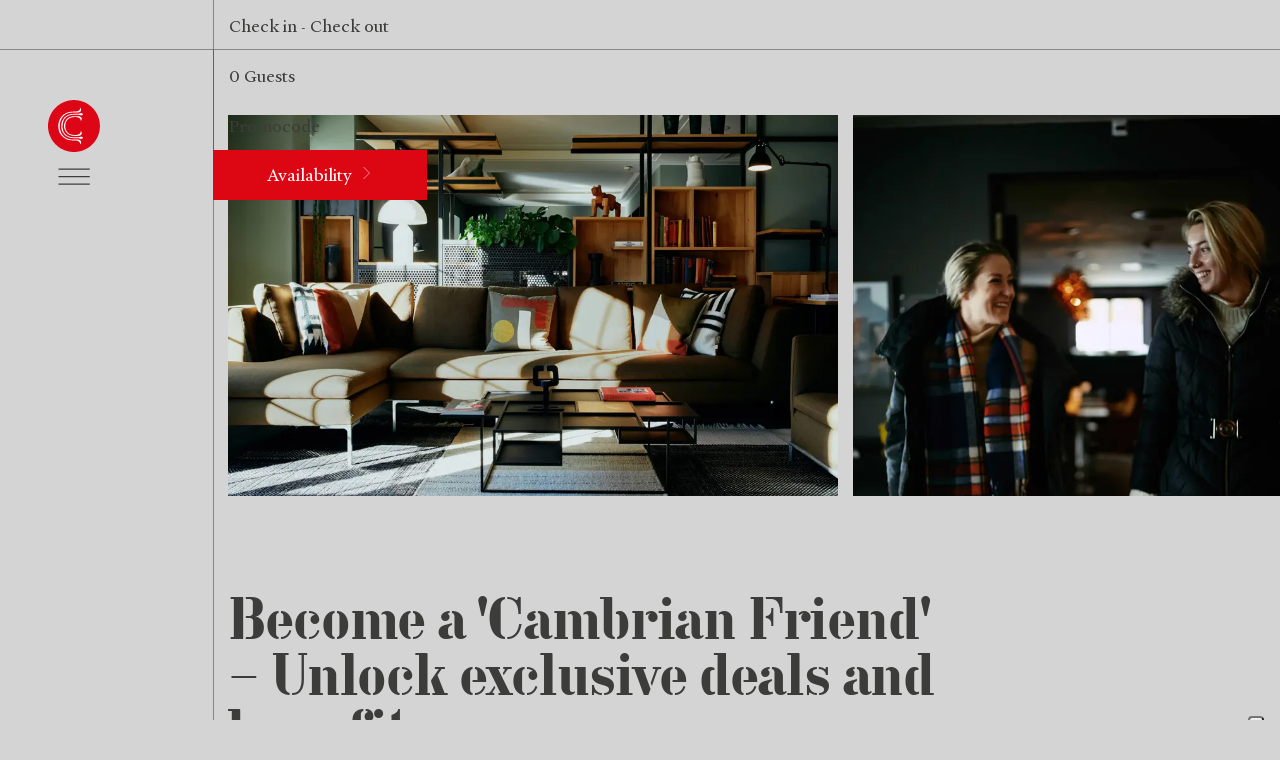

--- FILE ---
content_type: text/html; charset=utf-8
request_url: https://www.thecambrianadelboden.com/en/about-the-cambrian-friends/
body_size: 6628
content:

<!DOCTYPE html>
<html lang="en" data-culture="en-US">
    <head>
        <meta charset="utf-8">
        <meta name="viewport" content="initial-scale=1.0, width=device-width"/>
        <meta name="format-detection" content="telephone=no"/>
        
        <title>
            Cambrian Friends Cambrian Friends
        </title>
            <meta name="description" property="" content="Subscribe to The Cambrian Friends, get the best deals and offers and stay connected to the latest news and happenings in Adelboden. "/>
            <meta name="" property="og:type" content="website"/>
            <meta name="" property="og:title" content="Cambrian Friends"/>
            <meta name="" property="og:description" content="Subscribe to The Cambrian Friends, get the best deals and offers and stay connected to the latest news and happenings in Adelboden. "/>
            <meta name="" property="og:url" content="https://www.thecambrianadelboden.com/en/about-the-cambrian-friends/"/>
            <meta name="" property="og:site_name" content="Cambrian Friends"/>
            <meta name="twitter:card" property="" content="summary"/>
            <meta name="twitter:site" property="" content="Cambrian Friends"/>
            <meta name="twitter:title" property="" content="Cambrian Friends"/>
            <meta name="twitter:description" property="" content="Subscribe to The Cambrian Friends, get the best deals and offers and stay connected to the latest news and happenings in Adelboden. "/>
                <link rel="alternate" hreflang="en" href="https://www.thecambrianadelboden.com/en/about-the-cambrian-friends/" />
                <link rel="alternate" hreflang="de" href="https://www.thecambrianadelboden.com/de/about-the-cambrian-friends/" />
                <link rel="alternate" hreflang="fr" href="https://www.thecambrianadelboden.com/fr/about-the-cambrian-friends/" />
        <link rel="canonical" href="https://www.thecambrianadelboden.com/en/about-the-cambrian-friends/" />
        <link rel="alternate" hreflang="x-default" href="https://www.thecambrianadelboden.com/en/about-the-cambrian-friends/" />

        <link rel="icon" href="/cambrian/favicon.ico">
        <link rel="stylesheet" href="https://cdn.jsdelivr.net/gh/StephanWagner/jBox@v1.3.2/dist/jBox.all.min.css">
        <link rel="stylesheet" href="https://cdnjs.cloudflare.com/ajax/libs/flatpickr/4.6.13/flatpickr.min.css">

            <link rel="preload" as="font" crossorigin="anonymous" href="/fonts/LeCorbusier/LeCorbusierLLWeb-Regular.woff2">
            <link rel="preload" as="font" crossorigin="anonymous" href="/fonts/Heldane/HeldaneText-Regular.woff2">
<link href="/sb/cam-css.css.v4b1b67ae2a9f20540a4e38db944fe83ea806b6a3" rel="stylesheet">        <script type="4a74f757686ec78b613df9a4-text/javascript">
            (function (a) { if (a.$) return; var b = []; a.$ = function (c) { b.push(c) }; a.defer$ = function () { while (f = b.shift()) $(f) } })(window);
            function responsiveVideoSources(element, small, normal) {
                let source = document.createElement('source');
                source.type = 'video/mp4';
                if (window.innerWidth <= 767) { source.src = small; } else { source.src = normal; }
                document.getElementById(element).appendChild(source);
            }
            mapboxglAccessToken = '';
        </script>
            <!-- Google Tag Manager POS#708541193 -->
            <script type="4a74f757686ec78b613df9a4-text/javascript">
            (function (w, d, s, l, i) {
                w[l] = w[l] || []; w[l].push({
                    'gtm.start':
                        new Date().getTime(), event: 'gtm.js'
                }); var f = d.getElementsByTagName(s)[0],
                    j = d.createElement(s), dl = l != 'dataLayer' ? '&l=' + l : ''; j.async = true; j.src =
                        'https://www.googletagmanager.com/gtm.js?id=' + i + dl; f.parentNode.insertBefore(j, f);
            })(window, document, 'script', 'dataLayer', 'GTM-MD4MT8D');</script>
            <!-- End Google Tag Manager -->
        <style>
            .grecaptcha-badge {
                visibility: hidden;
            }
        </style>
    </head>

    <body class="light after 2153 " id="2153">
            <!-- Google Tag Manager POS#708541193 -->
            <noscript>
                <iframe src="https://www.googletagmanager.com/ns.html?id=GTM-MD4MT8D"
                        height="0" width="0" style="display:none;visibility:hidden">
                </iframe>
            </noscript>
            <!-- End Google Tag Manager (noscript) -->
        <div id="menu">
            <a href="/en/" class="logo">The Cambrian</a>
                <a href="javascript:" class="hamb">L:Generic.Menu</a>


            

            <ul class="">
            <li  data-item-key="259bf6ff-a682-4ec1-bc2a-9465c624dbbd">
                <a href='/en/hotel/'>Hotel</a>
            </li>
            <li  data-item-key="5a46d5f2-dbb1-4886-badc-7f8c231206aa">
                <a href='/en/rooms/'>Rooms</a>
            </li>
            <li  data-item-key="58d702ce-a6d2-4f4d-95af-6b5d39d399d2">
                <a href='/en/bryn-williams-restaurant/'>Bryn Williams Restaurant</a>
            </li>
            <li  data-item-key="6eabe04b-e2a0-4044-a581-54bfe7bfaaef">
                <a href='/en/the-axe-bar/'>The Axe Bar</a>
            </li>
            <li  data-item-key="4f07e3e4-53d8-45f2-aa6d-2eff686e161d">
                <a href='/en/the-cambrian-spa/'>The Cambrian Spa</a>
            </li>
            <li  data-item-key="72ed6b86-9c8b-4703-ba62-82a963fdd610">
                <a href='/en/meetings-events/'>Meetings&Events</a>
            </li>
            <li  data-item-key="951b6c39-1f20-4561-b9a7-b3d0053ba399">
                <a href='/en/offers-packages/'>Offers&Packages</a>
            </li>
            <li  data-item-key="4a66eef0-6504-4628-8abf-43a57650431d">
                <a href='/en/outdoor-activities/'>Outdoor Activities</a>
            </li>
            <li  data-item-key="3e012779-9c97-487b-a889-339b2f68f9aa">
                <a href='/en/vouchers/'>Vouchers</a>
            </li>
            <li  data-item-key="33ca9e67-8f3f-413e-bd90-7bdffa20d883">
                <a href='/en/photos/'>Photos</a>
            </li>
            </ul>




        </div>
        

<div id="quick-booking-canvas">
    <div>

        <!--
        - data-start            :   dd/mm/yyyy data inizio range
        - data-end              :   dd/mm/yyyy data fine range
        - data-max-adults       :   numero adulti massimo
        - data-max-children     :   numero bambini massimo
        - data-max-children-age :   età massima bambini
        -->

        <fieldset class="quick-booking"
                  data-start=""
                  data-end=""
                  data-max-adults="4"
                  data-max-children="3"
                  data-max-children-age="15"
                  data-max-rooms= 3
                  data-alt-format="D d M">

            <div class="field dates">
                <a href="javascript:;" class="date">

                    <span class="small">L:Booking.CheckInOut</span>
                    <span class="from-alt">Check in</span>
                    <span class="small">-</span>
                    <span class="to-alt">Check out</span>

                    <span class="from" data-placeholder="Check in">Check in</span>
                    <span class="to" data-placeholder="Check out">Check out</span>
                </a>
                <div class="pnl">
                    <div class="datepicker"></div>
                    <a href="javascript:;" class="clear" onclick="if (!window.__cfRLUnblockHandlers) return false; booking.clearCalendars(this);" data-cf-modified-4a74f757686ec78b613df9a4-="">L:Booking.ClearDates</a>
                </div>
            </div>

            <div class="field rooms">
                <a href="javascript:;" class="guests">
                    <span class="small">Guests</span>

                    <span class="guests-label">
                        <span class="guests-number">0</span> Guests
                    </span>
                    <span class="adults-label">
                        <span class="adults-number">0</span> Adults
                    </span>
                    <span class="children-label">, <span class="children-number">0</span> L:Booking.Child.</span>

                </a>
                <div class="pnl">
                    <div class="room" style="display:none">
                        <span href="javascript:;">
                            Room <span class="index">0</span>
                        </span>
                        <a href="javascript:;" class="remove-room" onclick="if (!window.__cfRLUnblockHandlers) return false; booking.removeRoom(this);" data-cf-modified-4a74f757686ec78b613df9a4-="">Delete</a>
                        <div>
                            <div class="guest adults">
                                <span class="number">2</span>
                                <span>Adults</span>
                                <a href="javascript:;" class="add" onclick="if (!window.__cfRLUnblockHandlers) return false; booking.addGuest(this);" data-cf-modified-4a74f757686ec78b613df9a4-="">+</a>
                                <a href="javascript:;" class="sub" onclick="if (!window.__cfRLUnblockHandlers) return false; booking.removeGuest(this);" data-cf-modified-4a74f757686ec78b613df9a4-="">-</a>
                            </div>
                            <div class="guest children">
                                <span class="number">0</span>
                                <span>Children</span>
                                <a href="javascript:;" class="add" onclick="if (!window.__cfRLUnblockHandlers) return false; booking.addGuest(this);" data-cf-modified-4a74f757686ec78b613df9a4-="">+</a>
                                <a href="javascript:;" class="sub" onclick="if (!window.__cfRLUnblockHandlers) return false; booking.removeGuest(this);" data-cf-modified-4a74f757686ec78b613df9a4-="">-</a>
                            </div>
                            <div class="children-ages">
                                <div class="guest age" style="display: none;">
                                    <span>
                                        Child age <span class="index">1</span>: <span class="number">0</span> yr
                                    </span>
                                    <a href="javascript:;" class="add" onclick="if (!window.__cfRLUnblockHandlers) return false; booking.addGuest(this);" data-cf-modified-4a74f757686ec78b613df9a4-="">+</a>
                                    <a href="javascript:;" class="sub" onclick="if (!window.__cfRLUnblockHandlers) return false; booking.removeGuest(this);" data-cf-modified-4a74f757686ec78b613df9a4-="">-</a>
                                </div>
                            </div>
                            
                        </div>
                    </div>
                    <a href="javascript:;" class="add-room" onclick="if (!window.__cfRLUnblockHandlers) return false; booking.addRoom(this);" data-cf-modified-4a74f757686ec78b613df9a4-="">Add</a>
                </div>
            </div>

                <div class="field options">
                    <input type="text" class="promo" placeholder="Promocode" value="">
                </div>
                <div class="buttons">
                    <a href="https://be.synxis.com/?chain=5154&amp;hotel=24684&amp;level=hotel&amp;currency=CHF&amp;locale=en-US" class="button" onclick="if (!window.__cfRLUnblockHandlers) return false; booking.submitSearch(this); return false" data-cf-modified-4a74f757686ec78b613df9a4-="">
                        <span>Availability</span>
                    </a>
                </div>
        </fieldset>
    </div>
</div>


        <div id="topbar-small-down" class="">
            <a href="javascript:" class="hamb">L:Generic.Menu</a>
            <a href="/en/" class="logo">The Cambrian</a>
            <ul>

                <li>
                    <a href="javascript:" class="book">Book</a>
                </li>
            </ul>
        </div>


        

        <main>
             

    <section class="section06 ">
        <div>
            <div>
                <div data-menu-md-color="light">
<picture><source srcset="/media/0ytjp3id/the-cambrian-adelboden-summer-activities-5.jpg?width=1930&amp;height=1206&amp;format=webp&amp;v=1d85576090dc970 2x, /media/0ytjp3id/the-cambrian-adelboden-summer-activities-5.jpg?width=965&amp;height=603&amp;format=webp&amp;v=1d85576090dc970 1x" media="(min-width: 1024px)" data-breakpoint="Large" /><source srcset="/media/0ytjp3id/the-cambrian-adelboden-summer-activities-5.jpg?width=965&amp;height=603&amp;format=webp&amp;v=1d85576090dc970" media="(min-width: 768px) and (max-width: 1023px)" data-breakpoint="Medium" /><img src="/media/0ytjp3id/the-cambrian-adelboden-summer-activities-5.jpg?width=500&amp;height=312&amp;format=webp&amp;v=1d85576090dc970" alt="The Cambrian Adelboden Summer Activities 5" title="" /></picture>                </div>
                <div>
<picture><source srcset="/media/ynglpyqw/the-cambrian-adelboden-design-hotel-switzerland-140110-01.jpg?rxy=0.51503759398496241,0.339426767972435&amp;width=1344&amp;height=1344&amp;format=webp&amp;v=1d9cb0d9d93e8f0 2x, /media/ynglpyqw/the-cambrian-adelboden-design-hotel-switzerland-140110-01.jpg?rxy=0.51503759398496241,0.339426767972435&amp;width=672&amp;height=672&amp;format=webp&amp;v=1d9cb0d9d93e8f0 1x" media="(min-width: 1024px)" data-breakpoint="Large" /><source srcset="/media/ynglpyqw/the-cambrian-adelboden-design-hotel-switzerland-140110-01.jpg?rxy=0.51503759398496241,0.339426767972435&amp;width=672&amp;height=672&amp;format=webp&amp;v=1d9cb0d9d93e8f0" media="(min-width: 768px) and (max-width: 1023px)" data-breakpoint="Medium" /><img src="/media/ynglpyqw/the-cambrian-adelboden-design-hotel-switzerland-140110-01.jpg?rxy=0.51503759398496241,0.339426767972435&amp;width=300&amp;height=300&amp;format=webp&amp;v=1d9cb0d9d93e8f0" alt="The Cambrian Adelboden Design Hotel Switzerland 140110 01" title="" /></picture>                </div>
            </div>
        </div>
    </section>

<section class="section17  ">
    <div>
        <div>
            <div>
                <h1>Become a 'Cambrian Friend'<br><strong>– Unlock exclusive deals and benefits.</strong></h1>
<h3>Benefits</h3>
<ul>
<li>Get 10% on all offers</li>
<li>Enjoy later check-outs until 12.00 noon</li>
<li>Access special friends offers and the best deals</li>
<li>Be the first to hear about special events and news at The Cambrian</li>
</ul>
<p>&nbsp;</p>
<p class="accent link arrow"><a href="/en/" title="The Cambrian"><span class="open-large-community-banner">Sign up</span></a></p>
            </div>
        </div>
    </div>
</section>

        <section class="section07   reverse" id="b-4894">
            <div>
                <div>
                    <div>
                        <h3>Frequently asked questions</h3>
<p> </p>
<p class="link arrow accent">Have you lost the copy of the email with your access link or never received it?</p>
<p>Simply sign up again and you retrieve it without beeing registered twice.</p>
<p> </p>
<p class="link arrow accent">Do you wish to stop receiving emails and news from The Cambrian?</p>
<p class="accent">Just click the unsubscribe button in the next email.</p>
<p> </p>
<p>Please do not hesitate to contact <a href="/cdn-cgi/l/email-protection#d5bcbbb3ba95a1bdb0b6b4b8b7a7bcb4bbb4b1b0b9b7bab1b0bbfbb6bab8"><span class="__cf_email__" data-cfemail="94fdfaf2fbd4e0fcf1f7f5f9f6e6fdf5faf5f0f1f8f6fbf0f1fabaf7fbf9">[email&#160;protected]</span></a> for any further questions or assitance.</p>
<p> </p>
<p> </p>
                    </div>
                    <div data-menu-lg-color=light data-menu-md-color=light>
<picture><source srcset="/media/tljhckfd/the-cambrian-adelboden-summer-activities-dsc07936.jpg?width=1968&amp;height=1230&amp;format=webp&amp;v=1d79f12b968cd80 2x, /media/tljhckfd/the-cambrian-adelboden-summer-activities-dsc07936.jpg?width=984&amp;height=615&amp;format=webp&amp;v=1d79f12b968cd80 1x" media="(min-width: 1024px)" data-breakpoint="Large" /><source srcset="/media/tljhckfd/the-cambrian-adelboden-summer-activities-dsc07936.jpg?width=1152&amp;height=720&amp;format=webp&amp;v=1d79f12b968cd80" media="(min-width: 768px) and (max-width: 1023px)" data-breakpoint="Medium" /><img src="/media/tljhckfd/the-cambrian-adelboden-summer-activities-dsc07936.jpg?width=562&amp;height=351&amp;format=webp&amp;v=1d79f12b968cd80" alt="The Cambrian Adelboden Summer Activities DSC07936" title="" /></picture>                    </div>
                </div>
            </div>
        </section>

        </main>

            <div id="footer">
                <div>
                    <div>
                        <div>
                            <p>
                                Contact
                            </p>
                                                <ul>
                        <li>
                            Dorfstrasse 7 CH-3715 Adelboden
                        </li>
                        <li>
                            <a href="tel:+41336738383" target="_blank">Tel: +41 33 673 83 83</a>
                        </li>
                        <li>
                            <a href="/cdn-cgi/l/email-protection#2c45424a436c5844494f4d414e5e454d424d4849404e43484942024f4341" target="_blank"><span class="__cf_email__" data-cfemail="89e0e7efe6c9fde1eceae8e4ebfbe0e8e7e8edece5ebe6edece7a7eae6e4">[email&#160;protected]</span></a>
                        </li>
                    </ul>
                        </div>
                        <div>
                                    <p>
                                        Links
                                    </p>
                                    <ul>
                                            <li>
                                                <a href="/en/career/">Career</a>
                                            </li>
                                            <li>
                                                <a href="/en/contact-arrival/" target="">Contact &amp; Arrival</a>
                                            </li>
                                            <li>
                                                <a href="/en/about-the-cambrian-friends/">Cambrian Friends</a>
                                            </li>
                                            <li>
                                                <a href="/en/terms-and-conditions/">Terms and Conditions</a>
                                            </li>
                                            <li>
                                                <a href="/en/privacy-policy/">Privacy Policy</a>
                                            </li>
                                            <li>
                                                <a href="/en/imprint/">Imprint</a>
                                            </li>
                                    </ul>
                        </div>
                        <div>
                            <p class="empty">&nbsp;</p>
                                <ul class="">
            <li class="">
                <a href="/de/about-the-cambrian-friends/">
                    Deutsch
                </a>
            </li>
            <li class="selected">
                <a href="/en/about-the-cambrian-friends/">
                    English
                </a>
            </li>
            <li class="">
                <a href="/fr/about-the-cambrian-friends/">
                    Fran&#xE7;ais
                </a>
            </li>
    </ul>

                        </div>
                        <div>
                            <p class="empty">&nbsp;</p>
                            <ul>
                        <li>
                            <a href="https://www.instagram.com/thecambrianadelboden/" target="_blank">
                                <img src="/images/icons/instagram.svg" class="w" alt="instagram" width="26" height="26">
                            </a>
                        </li>
                    </ul>
                        </div>
                    </div>
                    <div>
                        <div>
                            <a href="https://www.designhotels.com/hotels/switzerland/adelboden/the-cambrian/" target="_blank">
<img src="/images/icons/logo-design-hotels.svg" alt="logo-design-hotels" class="w" width="204" height="41">
</a>
<a href="https://www.mini.ch/de_CH/home.html" target="_blank" style="margin-left:2em">
<img src="/images/icons/logo-mini.svg" alt="logo-mini" class="w" width="115" height="50">
</a>
<a href="https://www.stv-fst.ch/nachhaltigkeit/kompetenzzentrum/swisstainable" target="_blank" style="margin-left:2em">
<img src="/media/d0nfszi1/sustainable_logo.png" alt="logo Swisstainable" class="w" width="50" height="50">
</a>
<a href="https://www.ginto.guide/en/entries/bf1b91de-3c6a-47fb-b284-0890687e2e69" target="_blank" style="margin-left:2em">
<img src="/images/icons/OKGO.svg" alt="logo-OK:GO" class="w" width="44" height="48">
</a>
<a href="https://guide.michelin.com/ch/de/article/travel/alle-michelin-key-hotels-in-der-schweiz" 
target="_blank" style="margin-left:2em">
<img src="/media/t5yfgup5/michelin_1_key_2025.svg" alt="MICHELIN 1 Key" class="w" width="70" height="auto">
</a>
<a href="https://adelbodenlive.ch/" target="_blank" style="margin-left:2em">
<img src="/media/tb3fvrow/logo_adelbodenlive.svg" alt="Logo Adelboden Live" class="w" width="84" height="auto">
</a>
                        </div>
                    </div>
                </div>
            </div>

        <div id="menu-overlay"></div>

    <a id="community-small-banner" class="" href="javascript:;">
        <h4>
            <span class="l">Cambrian Friends Community</span>
            <span class="s">Cambrian Friends Community</span>
        </h4>
        <span href="javascript:;" class="arrow flipped"></span>
    </a>
    <div id="community-large-banner" class="">
        <span>
            <a href="javascript:;">Close</a>
        </span>
        <div class="os" style="display:block;" id="community-subscription-form">
            <h2>
                Cambrian Friends Community
            </h2>
            <div class="ft">
                <p>Step into our community and discover hand-picked perks and special deals.</p>
                <ul >
                    <li>
                        <img src="/images/communityBanner/discount-10.svg" alt="" width="60" height="60" />
                        <span class="l">Get 10% on all offers</span>
                        <span class="s">Get 10% on all offers</span>
                    </li>
                    <li>
                        <img src="/images/communityBanner/earn-points.svg" alt="" width="60" height="60" />
                        <span class="l">Earn Marriott Bonvoy Points</span>
                        <span class="s">Earn Marriott Bonvoy Points</span>
                    </li>
                    <li>
                        <img src="/images/communityBanner/booking-history.svg" alt="" width="60" height="60" />
                        <span class="l">Access your booking history and personalised offers</span>
                        <span class="s">Access booking history and personalised offers</span>

                    </li>
                    <li>
                        <img src="/images/communityBanner/special-offers.svg" alt="" width="60" height="60" />
                        <span class="l">Be the first to hear about special events and news</span>
                        <span class="s">Hear about events and news</span>
                    </li>
                </ul>
            </div>


            <div class="fs">
                <input type="email" placeholder="Enter your email address" id="community-email-field">
                <p class="community-error" style="display:none" id="email-error">This value is required.</p>
            </div>
            <div class="recaptcha-disclaimer">
                This site is protected by reCAPTCHA and the Google
                <a href="https://policies.google.com/privacy" target="_blank">Privacy Policy</a> and
                <a href="https://policies.google.com/terms" target="_blank">Terms of Service</a> apply.
            </div>
            <div class="pp">
                <input type="checkbox" id="community-pp-cb">
                <label for="community-pp-cb">
                    I agree to receiving news and offers from The Cambrian by email. I can revoke my consent at any time. The <a href="/en/privacy-policy/" target="_blank">privacy policies</a> of The Cambrian AG apply. The current offer will be available until 31st December 2025.
                </label>
                <p class="community-error" style="display:none" id="tos-error">This value is required.</p>
            </div>
            <div class="bt">
                <button>
                    <input type="submit" value="Unlock your benefits" id="community-submit-btn">
                </button>

            </div>
        </div>

        <div class="ts" style="display:none" id="community-subscription-complete">
            <h2>
                Please check your inbox
            </h2>
            <h4>
                Click the link in the email to confirm your Cambrian Friends account and get Friends Access to our exclusive offers.
<br/>
If you don’t see the email, please also check your Junk Mail folder. Should you wish to log in later, simply return to the box on our website or contact us at <a href="/cdn-cgi/l/email-protection#2c45424a436c5844494f4d414e5e454d424d4849404e43484942024f4341" target="_blank"><span class="__cf_email__" data-cfemail="7811161e17380c101d1b19151a0a111916191c1d141a171c1d16561b1715">[email&#160;protected]</span></a>. 

            </h4>
        </div>

    </div>
        <script data-cfasync="false" src="/cdn-cgi/scripts/5c5dd728/cloudflare-static/email-decode.min.js"></script><script src="//ajax.googleapis.com/ajax/libs/jquery/3.6.0/jquery.min.js" type="4a74f757686ec78b613df9a4-text/javascript"></script>
        <script src="//ajax.googleapis.com/ajax/libs/jqueryui/1.12.1/jquery-ui.min.js" type="4a74f757686ec78b613df9a4-text/javascript"></script>
        <script src="/js/calendar/datepicker-en-US.min.js" type="4a74f757686ec78b613df9a4-text/javascript"></script>
        <script src="//unpkg.com/isotope-layout@3.0.6/dist/isotope.pkgd.min.js" type="4a74f757686ec78b613df9a4-text/javascript"></script>
        <script src="https://cdnjs.cloudflare.com/ajax/libs/flatpickr/4.6.13/flatpickr.min.js" type="4a74f757686ec78b613df9a4-text/javascript"></script>

        <!-- Start TheFork code -->
        <script type="4a74f757686ec78b613df9a4-text/javascript" src="https://cdn.jsdelivr.net/gh/StephanWagner/jBox@v1.3.2/dist/jBox.all.min.js"></script>
        <script type="4a74f757686ec78b613df9a4-text/javascript">
            $(document).ready(function () {
                // Tooltip:
                new jBox('Modal', {
                    attach: '.reserve-a-table',
                    content: '<iframe src="https://module.lafourchette.com/en_US/module/693775-59072" style="min-width:320px; min-height:800px; border:none; scrolling:yes;"></iframe>'
                });
            });
        </script>
        <!-- End TheFork Code -->

        <script src="https://www.google.com/recaptcha/api.js?render=6LcfWZ0dAAAAAHYrbUDl8oB9tB6KCArhl0ymVZux" type="4a74f757686ec78b613df9a4-text/javascript"></script>
        <script type="4a74f757686ec78b613df9a4-text/javascript">defer$()</script>
        

        <script src="/sb/addons.js.v4b1b67ae2a9f20540a4e38db944fe83ea806b6a3" type="4a74f757686ec78b613df9a4-text/javascript"></script>
        <script src="/sb/app.js.v4b1b67ae2a9f20540a4e38db944fe83ea806b6a3" type="4a74f757686ec78b613df9a4-text/javascript"></script>
        <script src="/sb/elements.js.v4b1b67ae2a9f20540a4e38db944fe83ea806b6a3" type="4a74f757686ec78b613df9a4-text/javascript"></script>
        <script src="/sb/structure.js.v4b1b67ae2a9f20540a4e38db944fe83ea806b6a3" type="4a74f757686ec78b613df9a4-text/javascript"></script>
        <script src="/sb/sections.js.v4b1b67ae2a9f20540a4e38db944fe83ea806b6a3" type="4a74f757686ec78b613df9a4-text/javascript"></script>
        
    <script src="/cdn-cgi/scripts/7d0fa10a/cloudflare-static/rocket-loader.min.js" data-cf-settings="4a74f757686ec78b613df9a4-|49" defer></script><script defer src="https://static.cloudflareinsights.com/beacon.min.js/vcd15cbe7772f49c399c6a5babf22c1241717689176015" integrity="sha512-ZpsOmlRQV6y907TI0dKBHq9Md29nnaEIPlkf84rnaERnq6zvWvPUqr2ft8M1aS28oN72PdrCzSjY4U6VaAw1EQ==" data-cf-beacon='{"version":"2024.11.0","token":"f124544d74ae4cc3b82121cd0b8f6a40","r":1,"server_timing":{"name":{"cfCacheStatus":true,"cfEdge":true,"cfExtPri":true,"cfL4":true,"cfOrigin":true,"cfSpeedBrain":true},"location_startswith":null}}' crossorigin="anonymous"></script>
</body>
</html>

--- FILE ---
content_type: text/html; charset=utf-8
request_url: https://www.google.com/recaptcha/api2/anchor?ar=1&k=6LcfWZ0dAAAAAHYrbUDl8oB9tB6KCArhl0ymVZux&co=aHR0cHM6Ly93d3cudGhlY2FtYnJpYW5hZGVsYm9kZW4uY29tOjQ0Mw..&hl=en&v=N67nZn4AqZkNcbeMu4prBgzg&size=invisible&anchor-ms=20000&execute-ms=30000&cb=e34m1vgw8eq8
body_size: 48627
content:
<!DOCTYPE HTML><html dir="ltr" lang="en"><head><meta http-equiv="Content-Type" content="text/html; charset=UTF-8">
<meta http-equiv="X-UA-Compatible" content="IE=edge">
<title>reCAPTCHA</title>
<style type="text/css">
/* cyrillic-ext */
@font-face {
  font-family: 'Roboto';
  font-style: normal;
  font-weight: 400;
  font-stretch: 100%;
  src: url(//fonts.gstatic.com/s/roboto/v48/KFO7CnqEu92Fr1ME7kSn66aGLdTylUAMa3GUBHMdazTgWw.woff2) format('woff2');
  unicode-range: U+0460-052F, U+1C80-1C8A, U+20B4, U+2DE0-2DFF, U+A640-A69F, U+FE2E-FE2F;
}
/* cyrillic */
@font-face {
  font-family: 'Roboto';
  font-style: normal;
  font-weight: 400;
  font-stretch: 100%;
  src: url(//fonts.gstatic.com/s/roboto/v48/KFO7CnqEu92Fr1ME7kSn66aGLdTylUAMa3iUBHMdazTgWw.woff2) format('woff2');
  unicode-range: U+0301, U+0400-045F, U+0490-0491, U+04B0-04B1, U+2116;
}
/* greek-ext */
@font-face {
  font-family: 'Roboto';
  font-style: normal;
  font-weight: 400;
  font-stretch: 100%;
  src: url(//fonts.gstatic.com/s/roboto/v48/KFO7CnqEu92Fr1ME7kSn66aGLdTylUAMa3CUBHMdazTgWw.woff2) format('woff2');
  unicode-range: U+1F00-1FFF;
}
/* greek */
@font-face {
  font-family: 'Roboto';
  font-style: normal;
  font-weight: 400;
  font-stretch: 100%;
  src: url(//fonts.gstatic.com/s/roboto/v48/KFO7CnqEu92Fr1ME7kSn66aGLdTylUAMa3-UBHMdazTgWw.woff2) format('woff2');
  unicode-range: U+0370-0377, U+037A-037F, U+0384-038A, U+038C, U+038E-03A1, U+03A3-03FF;
}
/* math */
@font-face {
  font-family: 'Roboto';
  font-style: normal;
  font-weight: 400;
  font-stretch: 100%;
  src: url(//fonts.gstatic.com/s/roboto/v48/KFO7CnqEu92Fr1ME7kSn66aGLdTylUAMawCUBHMdazTgWw.woff2) format('woff2');
  unicode-range: U+0302-0303, U+0305, U+0307-0308, U+0310, U+0312, U+0315, U+031A, U+0326-0327, U+032C, U+032F-0330, U+0332-0333, U+0338, U+033A, U+0346, U+034D, U+0391-03A1, U+03A3-03A9, U+03B1-03C9, U+03D1, U+03D5-03D6, U+03F0-03F1, U+03F4-03F5, U+2016-2017, U+2034-2038, U+203C, U+2040, U+2043, U+2047, U+2050, U+2057, U+205F, U+2070-2071, U+2074-208E, U+2090-209C, U+20D0-20DC, U+20E1, U+20E5-20EF, U+2100-2112, U+2114-2115, U+2117-2121, U+2123-214F, U+2190, U+2192, U+2194-21AE, U+21B0-21E5, U+21F1-21F2, U+21F4-2211, U+2213-2214, U+2216-22FF, U+2308-230B, U+2310, U+2319, U+231C-2321, U+2336-237A, U+237C, U+2395, U+239B-23B7, U+23D0, U+23DC-23E1, U+2474-2475, U+25AF, U+25B3, U+25B7, U+25BD, U+25C1, U+25CA, U+25CC, U+25FB, U+266D-266F, U+27C0-27FF, U+2900-2AFF, U+2B0E-2B11, U+2B30-2B4C, U+2BFE, U+3030, U+FF5B, U+FF5D, U+1D400-1D7FF, U+1EE00-1EEFF;
}
/* symbols */
@font-face {
  font-family: 'Roboto';
  font-style: normal;
  font-weight: 400;
  font-stretch: 100%;
  src: url(//fonts.gstatic.com/s/roboto/v48/KFO7CnqEu92Fr1ME7kSn66aGLdTylUAMaxKUBHMdazTgWw.woff2) format('woff2');
  unicode-range: U+0001-000C, U+000E-001F, U+007F-009F, U+20DD-20E0, U+20E2-20E4, U+2150-218F, U+2190, U+2192, U+2194-2199, U+21AF, U+21E6-21F0, U+21F3, U+2218-2219, U+2299, U+22C4-22C6, U+2300-243F, U+2440-244A, U+2460-24FF, U+25A0-27BF, U+2800-28FF, U+2921-2922, U+2981, U+29BF, U+29EB, U+2B00-2BFF, U+4DC0-4DFF, U+FFF9-FFFB, U+10140-1018E, U+10190-1019C, U+101A0, U+101D0-101FD, U+102E0-102FB, U+10E60-10E7E, U+1D2C0-1D2D3, U+1D2E0-1D37F, U+1F000-1F0FF, U+1F100-1F1AD, U+1F1E6-1F1FF, U+1F30D-1F30F, U+1F315, U+1F31C, U+1F31E, U+1F320-1F32C, U+1F336, U+1F378, U+1F37D, U+1F382, U+1F393-1F39F, U+1F3A7-1F3A8, U+1F3AC-1F3AF, U+1F3C2, U+1F3C4-1F3C6, U+1F3CA-1F3CE, U+1F3D4-1F3E0, U+1F3ED, U+1F3F1-1F3F3, U+1F3F5-1F3F7, U+1F408, U+1F415, U+1F41F, U+1F426, U+1F43F, U+1F441-1F442, U+1F444, U+1F446-1F449, U+1F44C-1F44E, U+1F453, U+1F46A, U+1F47D, U+1F4A3, U+1F4B0, U+1F4B3, U+1F4B9, U+1F4BB, U+1F4BF, U+1F4C8-1F4CB, U+1F4D6, U+1F4DA, U+1F4DF, U+1F4E3-1F4E6, U+1F4EA-1F4ED, U+1F4F7, U+1F4F9-1F4FB, U+1F4FD-1F4FE, U+1F503, U+1F507-1F50B, U+1F50D, U+1F512-1F513, U+1F53E-1F54A, U+1F54F-1F5FA, U+1F610, U+1F650-1F67F, U+1F687, U+1F68D, U+1F691, U+1F694, U+1F698, U+1F6AD, U+1F6B2, U+1F6B9-1F6BA, U+1F6BC, U+1F6C6-1F6CF, U+1F6D3-1F6D7, U+1F6E0-1F6EA, U+1F6F0-1F6F3, U+1F6F7-1F6FC, U+1F700-1F7FF, U+1F800-1F80B, U+1F810-1F847, U+1F850-1F859, U+1F860-1F887, U+1F890-1F8AD, U+1F8B0-1F8BB, U+1F8C0-1F8C1, U+1F900-1F90B, U+1F93B, U+1F946, U+1F984, U+1F996, U+1F9E9, U+1FA00-1FA6F, U+1FA70-1FA7C, U+1FA80-1FA89, U+1FA8F-1FAC6, U+1FACE-1FADC, U+1FADF-1FAE9, U+1FAF0-1FAF8, U+1FB00-1FBFF;
}
/* vietnamese */
@font-face {
  font-family: 'Roboto';
  font-style: normal;
  font-weight: 400;
  font-stretch: 100%;
  src: url(//fonts.gstatic.com/s/roboto/v48/KFO7CnqEu92Fr1ME7kSn66aGLdTylUAMa3OUBHMdazTgWw.woff2) format('woff2');
  unicode-range: U+0102-0103, U+0110-0111, U+0128-0129, U+0168-0169, U+01A0-01A1, U+01AF-01B0, U+0300-0301, U+0303-0304, U+0308-0309, U+0323, U+0329, U+1EA0-1EF9, U+20AB;
}
/* latin-ext */
@font-face {
  font-family: 'Roboto';
  font-style: normal;
  font-weight: 400;
  font-stretch: 100%;
  src: url(//fonts.gstatic.com/s/roboto/v48/KFO7CnqEu92Fr1ME7kSn66aGLdTylUAMa3KUBHMdazTgWw.woff2) format('woff2');
  unicode-range: U+0100-02BA, U+02BD-02C5, U+02C7-02CC, U+02CE-02D7, U+02DD-02FF, U+0304, U+0308, U+0329, U+1D00-1DBF, U+1E00-1E9F, U+1EF2-1EFF, U+2020, U+20A0-20AB, U+20AD-20C0, U+2113, U+2C60-2C7F, U+A720-A7FF;
}
/* latin */
@font-face {
  font-family: 'Roboto';
  font-style: normal;
  font-weight: 400;
  font-stretch: 100%;
  src: url(//fonts.gstatic.com/s/roboto/v48/KFO7CnqEu92Fr1ME7kSn66aGLdTylUAMa3yUBHMdazQ.woff2) format('woff2');
  unicode-range: U+0000-00FF, U+0131, U+0152-0153, U+02BB-02BC, U+02C6, U+02DA, U+02DC, U+0304, U+0308, U+0329, U+2000-206F, U+20AC, U+2122, U+2191, U+2193, U+2212, U+2215, U+FEFF, U+FFFD;
}
/* cyrillic-ext */
@font-face {
  font-family: 'Roboto';
  font-style: normal;
  font-weight: 500;
  font-stretch: 100%;
  src: url(//fonts.gstatic.com/s/roboto/v48/KFO7CnqEu92Fr1ME7kSn66aGLdTylUAMa3GUBHMdazTgWw.woff2) format('woff2');
  unicode-range: U+0460-052F, U+1C80-1C8A, U+20B4, U+2DE0-2DFF, U+A640-A69F, U+FE2E-FE2F;
}
/* cyrillic */
@font-face {
  font-family: 'Roboto';
  font-style: normal;
  font-weight: 500;
  font-stretch: 100%;
  src: url(//fonts.gstatic.com/s/roboto/v48/KFO7CnqEu92Fr1ME7kSn66aGLdTylUAMa3iUBHMdazTgWw.woff2) format('woff2');
  unicode-range: U+0301, U+0400-045F, U+0490-0491, U+04B0-04B1, U+2116;
}
/* greek-ext */
@font-face {
  font-family: 'Roboto';
  font-style: normal;
  font-weight: 500;
  font-stretch: 100%;
  src: url(//fonts.gstatic.com/s/roboto/v48/KFO7CnqEu92Fr1ME7kSn66aGLdTylUAMa3CUBHMdazTgWw.woff2) format('woff2');
  unicode-range: U+1F00-1FFF;
}
/* greek */
@font-face {
  font-family: 'Roboto';
  font-style: normal;
  font-weight: 500;
  font-stretch: 100%;
  src: url(//fonts.gstatic.com/s/roboto/v48/KFO7CnqEu92Fr1ME7kSn66aGLdTylUAMa3-UBHMdazTgWw.woff2) format('woff2');
  unicode-range: U+0370-0377, U+037A-037F, U+0384-038A, U+038C, U+038E-03A1, U+03A3-03FF;
}
/* math */
@font-face {
  font-family: 'Roboto';
  font-style: normal;
  font-weight: 500;
  font-stretch: 100%;
  src: url(//fonts.gstatic.com/s/roboto/v48/KFO7CnqEu92Fr1ME7kSn66aGLdTylUAMawCUBHMdazTgWw.woff2) format('woff2');
  unicode-range: U+0302-0303, U+0305, U+0307-0308, U+0310, U+0312, U+0315, U+031A, U+0326-0327, U+032C, U+032F-0330, U+0332-0333, U+0338, U+033A, U+0346, U+034D, U+0391-03A1, U+03A3-03A9, U+03B1-03C9, U+03D1, U+03D5-03D6, U+03F0-03F1, U+03F4-03F5, U+2016-2017, U+2034-2038, U+203C, U+2040, U+2043, U+2047, U+2050, U+2057, U+205F, U+2070-2071, U+2074-208E, U+2090-209C, U+20D0-20DC, U+20E1, U+20E5-20EF, U+2100-2112, U+2114-2115, U+2117-2121, U+2123-214F, U+2190, U+2192, U+2194-21AE, U+21B0-21E5, U+21F1-21F2, U+21F4-2211, U+2213-2214, U+2216-22FF, U+2308-230B, U+2310, U+2319, U+231C-2321, U+2336-237A, U+237C, U+2395, U+239B-23B7, U+23D0, U+23DC-23E1, U+2474-2475, U+25AF, U+25B3, U+25B7, U+25BD, U+25C1, U+25CA, U+25CC, U+25FB, U+266D-266F, U+27C0-27FF, U+2900-2AFF, U+2B0E-2B11, U+2B30-2B4C, U+2BFE, U+3030, U+FF5B, U+FF5D, U+1D400-1D7FF, U+1EE00-1EEFF;
}
/* symbols */
@font-face {
  font-family: 'Roboto';
  font-style: normal;
  font-weight: 500;
  font-stretch: 100%;
  src: url(//fonts.gstatic.com/s/roboto/v48/KFO7CnqEu92Fr1ME7kSn66aGLdTylUAMaxKUBHMdazTgWw.woff2) format('woff2');
  unicode-range: U+0001-000C, U+000E-001F, U+007F-009F, U+20DD-20E0, U+20E2-20E4, U+2150-218F, U+2190, U+2192, U+2194-2199, U+21AF, U+21E6-21F0, U+21F3, U+2218-2219, U+2299, U+22C4-22C6, U+2300-243F, U+2440-244A, U+2460-24FF, U+25A0-27BF, U+2800-28FF, U+2921-2922, U+2981, U+29BF, U+29EB, U+2B00-2BFF, U+4DC0-4DFF, U+FFF9-FFFB, U+10140-1018E, U+10190-1019C, U+101A0, U+101D0-101FD, U+102E0-102FB, U+10E60-10E7E, U+1D2C0-1D2D3, U+1D2E0-1D37F, U+1F000-1F0FF, U+1F100-1F1AD, U+1F1E6-1F1FF, U+1F30D-1F30F, U+1F315, U+1F31C, U+1F31E, U+1F320-1F32C, U+1F336, U+1F378, U+1F37D, U+1F382, U+1F393-1F39F, U+1F3A7-1F3A8, U+1F3AC-1F3AF, U+1F3C2, U+1F3C4-1F3C6, U+1F3CA-1F3CE, U+1F3D4-1F3E0, U+1F3ED, U+1F3F1-1F3F3, U+1F3F5-1F3F7, U+1F408, U+1F415, U+1F41F, U+1F426, U+1F43F, U+1F441-1F442, U+1F444, U+1F446-1F449, U+1F44C-1F44E, U+1F453, U+1F46A, U+1F47D, U+1F4A3, U+1F4B0, U+1F4B3, U+1F4B9, U+1F4BB, U+1F4BF, U+1F4C8-1F4CB, U+1F4D6, U+1F4DA, U+1F4DF, U+1F4E3-1F4E6, U+1F4EA-1F4ED, U+1F4F7, U+1F4F9-1F4FB, U+1F4FD-1F4FE, U+1F503, U+1F507-1F50B, U+1F50D, U+1F512-1F513, U+1F53E-1F54A, U+1F54F-1F5FA, U+1F610, U+1F650-1F67F, U+1F687, U+1F68D, U+1F691, U+1F694, U+1F698, U+1F6AD, U+1F6B2, U+1F6B9-1F6BA, U+1F6BC, U+1F6C6-1F6CF, U+1F6D3-1F6D7, U+1F6E0-1F6EA, U+1F6F0-1F6F3, U+1F6F7-1F6FC, U+1F700-1F7FF, U+1F800-1F80B, U+1F810-1F847, U+1F850-1F859, U+1F860-1F887, U+1F890-1F8AD, U+1F8B0-1F8BB, U+1F8C0-1F8C1, U+1F900-1F90B, U+1F93B, U+1F946, U+1F984, U+1F996, U+1F9E9, U+1FA00-1FA6F, U+1FA70-1FA7C, U+1FA80-1FA89, U+1FA8F-1FAC6, U+1FACE-1FADC, U+1FADF-1FAE9, U+1FAF0-1FAF8, U+1FB00-1FBFF;
}
/* vietnamese */
@font-face {
  font-family: 'Roboto';
  font-style: normal;
  font-weight: 500;
  font-stretch: 100%;
  src: url(//fonts.gstatic.com/s/roboto/v48/KFO7CnqEu92Fr1ME7kSn66aGLdTylUAMa3OUBHMdazTgWw.woff2) format('woff2');
  unicode-range: U+0102-0103, U+0110-0111, U+0128-0129, U+0168-0169, U+01A0-01A1, U+01AF-01B0, U+0300-0301, U+0303-0304, U+0308-0309, U+0323, U+0329, U+1EA0-1EF9, U+20AB;
}
/* latin-ext */
@font-face {
  font-family: 'Roboto';
  font-style: normal;
  font-weight: 500;
  font-stretch: 100%;
  src: url(//fonts.gstatic.com/s/roboto/v48/KFO7CnqEu92Fr1ME7kSn66aGLdTylUAMa3KUBHMdazTgWw.woff2) format('woff2');
  unicode-range: U+0100-02BA, U+02BD-02C5, U+02C7-02CC, U+02CE-02D7, U+02DD-02FF, U+0304, U+0308, U+0329, U+1D00-1DBF, U+1E00-1E9F, U+1EF2-1EFF, U+2020, U+20A0-20AB, U+20AD-20C0, U+2113, U+2C60-2C7F, U+A720-A7FF;
}
/* latin */
@font-face {
  font-family: 'Roboto';
  font-style: normal;
  font-weight: 500;
  font-stretch: 100%;
  src: url(//fonts.gstatic.com/s/roboto/v48/KFO7CnqEu92Fr1ME7kSn66aGLdTylUAMa3yUBHMdazQ.woff2) format('woff2');
  unicode-range: U+0000-00FF, U+0131, U+0152-0153, U+02BB-02BC, U+02C6, U+02DA, U+02DC, U+0304, U+0308, U+0329, U+2000-206F, U+20AC, U+2122, U+2191, U+2193, U+2212, U+2215, U+FEFF, U+FFFD;
}
/* cyrillic-ext */
@font-face {
  font-family: 'Roboto';
  font-style: normal;
  font-weight: 900;
  font-stretch: 100%;
  src: url(//fonts.gstatic.com/s/roboto/v48/KFO7CnqEu92Fr1ME7kSn66aGLdTylUAMa3GUBHMdazTgWw.woff2) format('woff2');
  unicode-range: U+0460-052F, U+1C80-1C8A, U+20B4, U+2DE0-2DFF, U+A640-A69F, U+FE2E-FE2F;
}
/* cyrillic */
@font-face {
  font-family: 'Roboto';
  font-style: normal;
  font-weight: 900;
  font-stretch: 100%;
  src: url(//fonts.gstatic.com/s/roboto/v48/KFO7CnqEu92Fr1ME7kSn66aGLdTylUAMa3iUBHMdazTgWw.woff2) format('woff2');
  unicode-range: U+0301, U+0400-045F, U+0490-0491, U+04B0-04B1, U+2116;
}
/* greek-ext */
@font-face {
  font-family: 'Roboto';
  font-style: normal;
  font-weight: 900;
  font-stretch: 100%;
  src: url(//fonts.gstatic.com/s/roboto/v48/KFO7CnqEu92Fr1ME7kSn66aGLdTylUAMa3CUBHMdazTgWw.woff2) format('woff2');
  unicode-range: U+1F00-1FFF;
}
/* greek */
@font-face {
  font-family: 'Roboto';
  font-style: normal;
  font-weight: 900;
  font-stretch: 100%;
  src: url(//fonts.gstatic.com/s/roboto/v48/KFO7CnqEu92Fr1ME7kSn66aGLdTylUAMa3-UBHMdazTgWw.woff2) format('woff2');
  unicode-range: U+0370-0377, U+037A-037F, U+0384-038A, U+038C, U+038E-03A1, U+03A3-03FF;
}
/* math */
@font-face {
  font-family: 'Roboto';
  font-style: normal;
  font-weight: 900;
  font-stretch: 100%;
  src: url(//fonts.gstatic.com/s/roboto/v48/KFO7CnqEu92Fr1ME7kSn66aGLdTylUAMawCUBHMdazTgWw.woff2) format('woff2');
  unicode-range: U+0302-0303, U+0305, U+0307-0308, U+0310, U+0312, U+0315, U+031A, U+0326-0327, U+032C, U+032F-0330, U+0332-0333, U+0338, U+033A, U+0346, U+034D, U+0391-03A1, U+03A3-03A9, U+03B1-03C9, U+03D1, U+03D5-03D6, U+03F0-03F1, U+03F4-03F5, U+2016-2017, U+2034-2038, U+203C, U+2040, U+2043, U+2047, U+2050, U+2057, U+205F, U+2070-2071, U+2074-208E, U+2090-209C, U+20D0-20DC, U+20E1, U+20E5-20EF, U+2100-2112, U+2114-2115, U+2117-2121, U+2123-214F, U+2190, U+2192, U+2194-21AE, U+21B0-21E5, U+21F1-21F2, U+21F4-2211, U+2213-2214, U+2216-22FF, U+2308-230B, U+2310, U+2319, U+231C-2321, U+2336-237A, U+237C, U+2395, U+239B-23B7, U+23D0, U+23DC-23E1, U+2474-2475, U+25AF, U+25B3, U+25B7, U+25BD, U+25C1, U+25CA, U+25CC, U+25FB, U+266D-266F, U+27C0-27FF, U+2900-2AFF, U+2B0E-2B11, U+2B30-2B4C, U+2BFE, U+3030, U+FF5B, U+FF5D, U+1D400-1D7FF, U+1EE00-1EEFF;
}
/* symbols */
@font-face {
  font-family: 'Roboto';
  font-style: normal;
  font-weight: 900;
  font-stretch: 100%;
  src: url(//fonts.gstatic.com/s/roboto/v48/KFO7CnqEu92Fr1ME7kSn66aGLdTylUAMaxKUBHMdazTgWw.woff2) format('woff2');
  unicode-range: U+0001-000C, U+000E-001F, U+007F-009F, U+20DD-20E0, U+20E2-20E4, U+2150-218F, U+2190, U+2192, U+2194-2199, U+21AF, U+21E6-21F0, U+21F3, U+2218-2219, U+2299, U+22C4-22C6, U+2300-243F, U+2440-244A, U+2460-24FF, U+25A0-27BF, U+2800-28FF, U+2921-2922, U+2981, U+29BF, U+29EB, U+2B00-2BFF, U+4DC0-4DFF, U+FFF9-FFFB, U+10140-1018E, U+10190-1019C, U+101A0, U+101D0-101FD, U+102E0-102FB, U+10E60-10E7E, U+1D2C0-1D2D3, U+1D2E0-1D37F, U+1F000-1F0FF, U+1F100-1F1AD, U+1F1E6-1F1FF, U+1F30D-1F30F, U+1F315, U+1F31C, U+1F31E, U+1F320-1F32C, U+1F336, U+1F378, U+1F37D, U+1F382, U+1F393-1F39F, U+1F3A7-1F3A8, U+1F3AC-1F3AF, U+1F3C2, U+1F3C4-1F3C6, U+1F3CA-1F3CE, U+1F3D4-1F3E0, U+1F3ED, U+1F3F1-1F3F3, U+1F3F5-1F3F7, U+1F408, U+1F415, U+1F41F, U+1F426, U+1F43F, U+1F441-1F442, U+1F444, U+1F446-1F449, U+1F44C-1F44E, U+1F453, U+1F46A, U+1F47D, U+1F4A3, U+1F4B0, U+1F4B3, U+1F4B9, U+1F4BB, U+1F4BF, U+1F4C8-1F4CB, U+1F4D6, U+1F4DA, U+1F4DF, U+1F4E3-1F4E6, U+1F4EA-1F4ED, U+1F4F7, U+1F4F9-1F4FB, U+1F4FD-1F4FE, U+1F503, U+1F507-1F50B, U+1F50D, U+1F512-1F513, U+1F53E-1F54A, U+1F54F-1F5FA, U+1F610, U+1F650-1F67F, U+1F687, U+1F68D, U+1F691, U+1F694, U+1F698, U+1F6AD, U+1F6B2, U+1F6B9-1F6BA, U+1F6BC, U+1F6C6-1F6CF, U+1F6D3-1F6D7, U+1F6E0-1F6EA, U+1F6F0-1F6F3, U+1F6F7-1F6FC, U+1F700-1F7FF, U+1F800-1F80B, U+1F810-1F847, U+1F850-1F859, U+1F860-1F887, U+1F890-1F8AD, U+1F8B0-1F8BB, U+1F8C0-1F8C1, U+1F900-1F90B, U+1F93B, U+1F946, U+1F984, U+1F996, U+1F9E9, U+1FA00-1FA6F, U+1FA70-1FA7C, U+1FA80-1FA89, U+1FA8F-1FAC6, U+1FACE-1FADC, U+1FADF-1FAE9, U+1FAF0-1FAF8, U+1FB00-1FBFF;
}
/* vietnamese */
@font-face {
  font-family: 'Roboto';
  font-style: normal;
  font-weight: 900;
  font-stretch: 100%;
  src: url(//fonts.gstatic.com/s/roboto/v48/KFO7CnqEu92Fr1ME7kSn66aGLdTylUAMa3OUBHMdazTgWw.woff2) format('woff2');
  unicode-range: U+0102-0103, U+0110-0111, U+0128-0129, U+0168-0169, U+01A0-01A1, U+01AF-01B0, U+0300-0301, U+0303-0304, U+0308-0309, U+0323, U+0329, U+1EA0-1EF9, U+20AB;
}
/* latin-ext */
@font-face {
  font-family: 'Roboto';
  font-style: normal;
  font-weight: 900;
  font-stretch: 100%;
  src: url(//fonts.gstatic.com/s/roboto/v48/KFO7CnqEu92Fr1ME7kSn66aGLdTylUAMa3KUBHMdazTgWw.woff2) format('woff2');
  unicode-range: U+0100-02BA, U+02BD-02C5, U+02C7-02CC, U+02CE-02D7, U+02DD-02FF, U+0304, U+0308, U+0329, U+1D00-1DBF, U+1E00-1E9F, U+1EF2-1EFF, U+2020, U+20A0-20AB, U+20AD-20C0, U+2113, U+2C60-2C7F, U+A720-A7FF;
}
/* latin */
@font-face {
  font-family: 'Roboto';
  font-style: normal;
  font-weight: 900;
  font-stretch: 100%;
  src: url(//fonts.gstatic.com/s/roboto/v48/KFO7CnqEu92Fr1ME7kSn66aGLdTylUAMa3yUBHMdazQ.woff2) format('woff2');
  unicode-range: U+0000-00FF, U+0131, U+0152-0153, U+02BB-02BC, U+02C6, U+02DA, U+02DC, U+0304, U+0308, U+0329, U+2000-206F, U+20AC, U+2122, U+2191, U+2193, U+2212, U+2215, U+FEFF, U+FFFD;
}

</style>
<link rel="stylesheet" type="text/css" href="https://www.gstatic.com/recaptcha/releases/N67nZn4AqZkNcbeMu4prBgzg/styles__ltr.css">
<script nonce="B4YBC5cxn-k8Hzu5gwIZmA" type="text/javascript">window['__recaptcha_api'] = 'https://www.google.com/recaptcha/api2/';</script>
<script type="text/javascript" src="https://www.gstatic.com/recaptcha/releases/N67nZn4AqZkNcbeMu4prBgzg/recaptcha__en.js" nonce="B4YBC5cxn-k8Hzu5gwIZmA">
      
    </script></head>
<body><div id="rc-anchor-alert" class="rc-anchor-alert"></div>
<input type="hidden" id="recaptcha-token" value="[base64]">
<script type="text/javascript" nonce="B4YBC5cxn-k8Hzu5gwIZmA">
      recaptcha.anchor.Main.init("[\x22ainput\x22,[\x22bgdata\x22,\x22\x22,\[base64]/[base64]/[base64]/bmV3IHJbeF0oY1swXSk6RT09Mj9uZXcgclt4XShjWzBdLGNbMV0pOkU9PTM/bmV3IHJbeF0oY1swXSxjWzFdLGNbMl0pOkU9PTQ/[base64]/[base64]/[base64]/[base64]/[base64]/[base64]/[base64]/[base64]\x22,\[base64]\\u003d\\u003d\x22,\[base64]/CmcKvwq7DlsOdYCJqwozCtkMdYMOtEDdKw59+wrPCu17CtXrDv1zCssO/wpUUw7ltwq/CkMOrSsOGZDTCmcKmwrYPw79iw6dbw4d1w5Qkwrtuw4QtDVxHw6ksL3UafQvCsWo6w7HDicK3w4LCjMKARMOrIsOuw6N8wpZ9e1TCmSYbOmQfwobDhDEDw6zDt8KJw7w+UxtFwp7Cv8K9Un/CpsKeGcK3IyTDsmcZHy7DjcONa19wUcKJLGPDi8KRNMKDRjfDrGYkw4fDmcOrEsOdwo7DhCvCssK0Rm/[base64]/[base64]/DmsKtNjl9WsOMDlU3wpVbw6FHDcO9w7DCpj4AwqcCcnjDgTPDrcOtw6IRZsOPbMO7wqEwSivDjsKpwq/Dm8Ktw5DCucOgXWLCmsKLN8KAw6U/[base64]/CtcO7wonCszzCpcO5bUPDmsOJwqzCtnIjw75lwoU9f8K9w6UgwoLDujw5SQxqwo/[base64]/CtcK4VAt2dsKyKWHDvF0JwrNbKcOfw69QwppoO2JWDAFiwrAKLsKVw6XDhyUdVGDChMKoZEbCv8OMw7VEOQhFRkrCnULClsOKw4jDr8KAUcOXw7w1wrvCjMKJAsKOeMKzKR53w71uccO0wpJkwpzCk0rCusKEIcOLwqXCmH/Dl2HCocKZU3lFwqUlcjzCl2HDvR/Cu8KYHTApwr/DqkvCv8O7wqjDnMOTDzwQMcOtworCgz7DjcKlNkBiwq9fwpvDm2bDowBNIcOPw5zChcOvFkTDmcKxYjnDh8OcZR7CisO/QW/Cu20cIsKTb8OhwqfCoMKpwrbClnvDtcKpwo11W8OTwrRYwpLCvEDCmy7DqcKQHSXCngrCpsOiBnTDgsOGw6bCjEtMCMOmXiTDrMK0a8O4VsKQw60ywrF+woPCkcKXwrnCpcK/[base64]/DiRrCssKxwpMqJCjDv17Dt8KNTMOYw550w4MWw7vCh8KawqRFZhfCtRB8SCshwqPDu8K5VcOOw4vChjF1wqgJGxvDq8OHWMOoF8KCe8OJw5HCpWhJw4rCqMKywrxvw53CvkvDisKPa8Okw4Bfwq/[base64]/CgsO1QMKODzLDuEBuw7EOworDt8OuaUYAw7DDiMKwYknDj8KIw4DCgELDs8KOwrcWP8Kyw6FnJn/DkcKpwr7CiSTCmSTCjsOOHFPDnsOWUSjCv8K1wpAGw4bChhZWwqLCr3vDjTbDlMKUwqzClFw+w5rCuMK8wo/DgC/[base64]/DhHfDsVADw75jwprCl8O9wrdHQcKEwonDiMOUw4cuOsO2TcOhKwLCjh3CgsObw5xhScKJO8K/w690MsKgw63Dl1EUw7/CiyrChR8JHwRbwot1f8K8w7rDu1/Dl8KhwqrDszcECsO/ZcKzPlzDkBXChUc8JCXDv14kO8OTUlHCucOCw4IPDlLCrznDrCDCgsKvBcKeFcOWw57CqMO/[base64]/LwTCnsOxHcKAQUDDv3LDtsOoTw0Tw4drwrfCjgvDnBfCkCvCvsOVwpLCrsKjFMOYw5VmJMOowogzwp9qQcOFATPCmywKwqzDisKQw6XDnU/Co3DDjTJDL8K1Q8KaNlDDh8Opw614w4ItWC3CiT7ClsKAwo3ChMKcwovDicKbwonCoXrCkDwaGDbCjStkw6vDsMKqU2sTTxd1wp/CnsO/w7ELW8Ooe8OgBEo5wovCsMOKwqzCocO8WDrCncO1w4kxw4jDsCprVsOAw4NdBhjCrcOvE8O4OnbCi39aEENWf8O1Y8KfwoA3CsOWwqTCpg94w57Cq8O/w6TCmMKuwr7CrsKXRsKGQMK9w4BVW8KNw68JGMOgw7nCnMKrb8Opw5AZKcKkwq88woLDkcKeVsOqIEXCqAgpOMOBw44fwr4ow4Ffw4QNwpXCqxgEQMKxXMKew5oDwrbDqMOTLcKSbH7DgMK3w4jDnMKLwrw/JsKjw4jDoFYiGcKDwpYIdmwabcOQwrl0OShzwq8ewpRAwrnDgsKMwpZLw69Zw4HCuX5XTcKww6DCkcKRw7/CgCHCt8KUHVsKw7I5EsKmw6FCLVTCiEbCulchwpbDvznDtUHCjcKYWcKHwpR3wpfCpUTCkGPDgcKiBCLDhMONXcK+w6PDhXZhCFXCp8OLTRrCvydYw6HCoMKvF2zChMOcwrhaw7UlMMKIO8KafnTChizChQUNw5d4RG/[base64]/CjsKxPcOWTMOOw49Yw5Yqw6Btwq/DmWrCkcODD8Kaw4vDljHDuxU4CyvCt3ojclXDjjrClAzDkD/DgMKBw49Dw5/[base64]/[base64]/[base64]/PMKWw4TCsF7CoMK0D1PCqsKMXMOrw6DDssOuWiTCuDPDumXDhMOwWcOSQsKVR8O2wqcRF8OzwpvCj8KsQnLCrj9+wq7CnEw5wpdaw47Dq8OEw6w3J8OZwp7DhmzCrmDDmMKXfW5VQsOcw6TDm8KYEWtrw6vCp8KOw4ZuNcOlwrTDmEZIwq/[base64]/DgF88Q1BPw4rChcOrc8OnRsO0w7kIw4REw5fCv8O+wp3ClMKTNSTCrVLDrwEUfQ7ClsO2wqofZjJTw4/CpnRcwo/Co8K+McO+wo43wpcmwqROw4hRwr3CgxTCukvDt0zDqy7ClEh/FcOhVMKLfFXCtDrDmwUjKcKfwqXCg8O/w4oVdcK4W8OuwqfCkMKeM0vDuMOhwpw0w5dsw57CtsKvQ1zCk8K6J8Opw5XCkMOMwqYZwpwRBijCg8Kde1bCpE3CrkppYgIvdcOWw7DDs1ZkOlfDhsKYFMKJG8KQNysoFUQwCAjCgHXDkMOqw5PChcKiwoxlw7vDkRzCpADCpAzCrMOKw5/[base64]/w75/JVQ/w7DCrsKlwoEbw71dw5jDvMKCwocew7UdwqbClTXCtwfCgMKFwq/[base64]/CrhzDkg/CssK9wqvDosOyRcORwojChsOQUnjCkX7DmQHDm8Oww4VuwpTDjQwAw6tKwrh8IMKCwrTCiCnDoMKzEcKtGBpkPsK+GifCnMOjVxkwMcObAMKow49gwrPCuQ5uNsOKwqsSQjnDq8K/[base64]/BMOLwogWwoFIw6leXlvCrW9MCXZwfgzCnQXCuMOywr0/wpjCosOOXcKuw74Lw5TDiXvDgRjDggpUTFZEFsO4c05zwrDCvXROPMOGw4taQFjDn1Rjw6kiw6JPLQTCsGU0w63DpsKBwpBdAcKRw50sXSLDqQh3LXh+wpvCq8KkbFE2w7TDlMKewoTCucOaDsKUw7nDscOHw51Zw6DCnMKtw7Qkwr/DqMOkw7XCh0Flw7PCskrDgsKCbBvCqx7Dq0/ChRFeVsKrMWXDoCNfw4Brw6IgwqDDgF84w55wwqjDvMKNw6NZwqHDhsKuNhlpJ8KkWcO6BMKCwrXCnFfCtQbCrC9XwpnCmkvDhGMsTcOPw5TCoMKkw7zCu8KOw53CjcOlOsKEw6/[base64]/DpQ7DhyoLw453UMKFUBZLwqvCuMOzdWcyYRHDrcKYMXzCiiHDmcK/[base64]/Cm8O4wr7CksOKNTnCtwsodcOJCgnCt8ONBcONT13Cu8KyWsOaJMK1wr3DvSYyw50vwoDDscO2wo5DVwXDgcO3w4MoGyVpw5lrCsODPBfDucOkQ11tw63CsEgcGMOoVknCisO9w6XClwvCsGnCosOXw7/CvWwnccKyWELCvXbDk8Oxw7UrwqzDmMKHw6sCMGHCnz9Bw7tdJMO9USpCU8Opw7hPU8ORw6LDj8OeDgPCt8Olw5LCqCjDu8Kxw7/DosKcwr8fwo96d2ZLw43CqhFmU8K/w6LCp8KcRsOkworDv8KqwpJqFH56VMKPJcKHwp0xDcOkHcO1I8OYw4jDslzCilTDicK2wrPChMKiw7tkRsOywqDCjkBdXWrCtSYBwqY/wrEMw5vCl37Ck8KEwp7Dhg8IwobDo8O1fn3Ct8Oywoh6wpXCjjtQw7tGwpANw5JAw47DpsOUV8Oswo1uwpleRcKrAMOFXRbCoWHDpsOSVMKmfMKbwpFQwrdNCsO9wr0Fwq1Vw4g9B8ODw4HDvMOvBE09w6RNwrnDmMOQYMOwwqDClcOTwpJaw7/Cl8Kzw4LCvsKvHQA2w7Zpw4gOWwtSw60fL8OpI8KWwqZ0wpUZwoDCnsOTw7o5B8KXwrzCu8KjPEfDg8K8TjETw7NAPRzCgMO+EsO3wq/Dl8K4w5zDhA0Ew6bCv8KIwoYbw6jCoRPCmcOowrTCgcKBwoMWGBPCkkVeV8OmccKedsORPsORZsOfw5tASi3DgsKpbsOyAi9PL8Kow6EJw43DvcKxw70Qw4vDr8O4w5PDmBB6EmcXUjZIXBLDmcOOwofCu8OMRnF4BiTDk8KDNG8Ow7h9dD9dw4AFewl6FsKDw6/CgAceXMOISsO/OcKSw4hBw6HDiQZ5w4nDgsKlfcKWN8KQD8OCwognaz/Cl2fCr8K0XsOYZh3DoUB3Ijtgw481w4fDl8Khw4ZLUcOUwpBTw6LChgRlwofDtALDlcO4NSAcwoxWAU5Jw5nCkUPDvMKCAcK/[base64]/CvVVHUxTCrsO0CCDDrVfDv8KowovDqcO1wq0VZmPDk1bCvlpFw7tmUsOZLMKGHkbDh8Kywp9bwolsbxbCskrCp8KALBZmQhkrME/CtMK/[base64]/w74Hwpkbw5LCs8KZYA0nKVXDjmlfBcOBfcOsMFzCgsOOH3F4w4LCg8Ohw6fCnyTDucKLZU0xwpBRwoTDvUnDssO/w5bCo8K9wr/[base64]/VEDCsRxawqPCmsOaWG/CrUJBCjbDpFHDgcKwJApic3DDvF82w5A1wojCrMOvwrzDlV/[base64]/XsKAYRtRfyRhwo8cw6Vow6F3wqjCkz/DjgjDglVrw7/[base64]/[base64]/w6/DsMOhM8OOw4oow67DnW3DjT7Dj3/Cp0RjcsO0UFXDm3Myw7HDgCBhwoBYwp9tEx7DnsKrF8KZV8OcUMKTScOUd8OiU3MOBMKICMOdZXsTw63CgDLCmEfCjT7ChRHDjEJhw54ECsOWCl0owpvDvw5WDmLCinI8wpDDuEDDoMKRwr3CjmgMw7vCoS8zwqXCisOqwqTDisO4Li/CtMOxMSEdwqZ3wqdfwr/CllvCmDrCmnlaasKNw64hS8KewrYsW3vDlsOsN1l+BMK9wo/DrAvCrHQhGnIowpfClMOrPMOww7hIw5BrwoQWwqFRUcKsw7fDrMOOIjjDtMOcwofCg8K5NV3CqcOVwozCtFTDqWbDmcO7bzYOasKww7ttw7rDrX3Dn8OsK8KGDQHDpF7CnMKvN8OGBBMqw5ccb8KUwoMPE8KlXxcJwr7CvsO+wpJmwq45S2DDgVM/wpTDk8KYwq3DoMKAwqxeGDLCt8KDDHsFwpXCkcOGCSxLHsOFwp/CsDXDjcOCQzQHwqvCt8KWO8OqfnjCg8Odw4LDssKUw4PDnk11w5FDWDNzw4tUfUw4M3bDjcO3B0XCqFXCo2bDkcOtKmLCt8KHaRnCtHHCm396LsOnw7HCqXLDnXYnOWrDq2bCscKsw7klQGYQdMKLeMKvwpfCnsOnHALDojDChMO3c8OwwrrDjcK/[base64]/DjMKCwq7DkMKgwrEKHjRUw4oFCMOYVcO2Px3CtMKBwqHCh8O0HsO1w6Y+D8Onw57CvMOww6QzVsKwUsOEWx/[base64]/DrXIDcW/DlTYhKcKrV8Ocw6ASDMOTU8OpGR08w7/[base64]/Dum1zLMK3PiLClkfCiS3DlynDiC/DpcKaw4DDkDBxwq0/AMOKw6rChXLCu8KdUMOgw5vCpD8hShHCkMKAwoXCgFMkD0HDvMKud8Klwq1vwoTDv8KPZFTCinjDljbCjcKJwpHCv3FSVsO3EsOvIMKbwo5cwpvCvwjDr8OLw6M9QcKBXMKfYcK9bMKgw6h+wrBxwrFZesOOwprCmsKsw7lQworDu8Obw4F/[base64]/[base64]/CtsOLw7rDuU/[base64]/DhMOlw4nDusK9BArCgXJqPhvCplnDgMKIGVvChU5lwoLCgsK/w6zDkTnDtxR/w67CgMOCwosKw5LCgcOlcMOsHsKjw47CucKXKXZsLHjCi8KNAMOVwoZQJ8KyHxDDi8OVV8O/KRLDkwrDg8OEw4fDhWjCnMK3UsO6w6vCumEOAQHDqgwwwp/DocOZdsOAUcKMI8Kcw7/CvVnCr8OewrXCn8KMInFKw5PCn8OQwoHDiBsibMK+w6HCozVSwr3Co8Kow7DDpMK8wqzDnsKeC8OJw5LDkWzDjGvCgREFw7gOwo7CtVlywp/[base64]/CqhnDr8OrI8OpwrfDvQvCgsOsw6tVwqcRwrlJwqEVw5PCghFJw5gVdidXwpnDrcO/w5zCu8Kmwr3DgsKFw5ARXFw9aMKPw7xKTHNXQSFXP03DkMKtwr1CE8K5wphpNcK/V1DDjkTDmsKvwrfDl2sJwqXCkzJbBsK5w7HDj3gNA8KcX2vDlsOOw6vDg8KJaMOya8OAwojCkRnDqiR6JTPDscKcCsKuwq3Cvn3Dh8Khw7Bnw6jCtBLCrU/Cv8KsesOaw4o9IMOCw4vDqcOYw41awqPDoGnCrV9KSjgDLHkAPcOEen3CqwLDlMOLwoDDo8K3w6MLw4zClxBMwoJqwr/DnsK4SAolPMKHecKaZMO5wqDCk8Ouw6HClGHDqgd9FsOQV8K4ScK8D8O1w43DsW8TwqrCq1p+woMUw6EDw4PDtcOtwrjDjXPCqlTDvsOnEinCjgvDhMOMIVBIw7Fow7XDu8OQw6MHIyrCicOrFldcLkE5JMKrwrVWwodhJjYew4dSwo/CiMOpw7XDlMOQwpt6csOBw6RTw7LDgMO8w65/YcObSCrDmsOqwrpHNsKxw5bChMOHUcKmwrgqw454w55UwrDDssKqw6Uiw7vCqn7DoUY9w6XDiULCsDVQV2bCsHTDisORw5DCqHTCmMKew6LCpl/DvcOsesOKw5rCusOGTixKwoTDksOKWGDDonNlw7fDuQQBwq4OM2TDtQJXw5oQFRzDnjzDjlbCh1VFPVksOMOmw65cH8KpNi/[base64]/DnATDkH1xwrwmw4fCuMOMw6nChHA9HFlWfMOjAcO9B8ONw6fDhQtlwo3CpMO/XRs8KsO+YcOKwrbDgMOkLj/DgMKWw5YUw58zYwjDnMKXJy/Co25ow6LCucK0b8KFwr7ChGc4w6bDlsKCOsO0ccO2wrRyAl/CsSstZ2ZOwrLCowomfcK8wpPCqmXDhsO3wrAlIjLCuHjCtcOqwpxtPAR3wpMlb0/CjirCmsO5eSQYwojDgBYGYVk2RkI8XD/Dqydrw6Yxw61mMMKYw4pFTcOzAcK4wpp1wo0xJhs7w7nDoEk9w7hvE8Kew4IawrnCgA3Cg2IsQcOcw6RWwpRJVsKVwovDtQ7ClDrCl8KJw6/[base64]/[base64]/CusKXw6DDvFjCmH/DvcObw4zCg2PCk1HChcKCw6k/w6Bbwo1NcBMvw4XDosK3w4trwq/DmcKQRMOOwpZWM8O3w7oQYm3CumFPwq5vw7kYw7kSwr3CpcOxAmPCpWTDgArCjR/DhcKdwpDCs8OrQMOYV8OrSnRHw6hCw5jCtWPDvMKDJMKkw71ow6DDhQwyaTTDkmrClyRswqjDjjQ4IjPDu8KdViRLw4ZyaMK+FDHCniV1DcONw6gMw5HDncKjNTPCjMKswrpPIMO7Q3jDjxQywo57w6kHE0oHwrrDu8OLw5MmIjtgFR/CksK6MsOqf8O8w69bGCYBwocuw7fClmcjw6XDssK2BsO9I8KsDMKhbF/Co2pAQVzDhsKtwq9IG8O5w4jDisKgYFXCuSHDjMKALcKNwpctwr3CkcOYwo/DssK6V8O7w5XCkUEZDcORwqTCu8OwGFbDnm8KGMOIBXJvw4LDosOMR3rDjnM6FcOTw7h2flBGfgrDucKpw6xXbsOBNVvCkS3DpsKPw60YwosGwrfDoEjDoGYfw6TDqcKRwoEUB8KUXsODJwTCkMKKMAkfwplYAlVgEWTCvsOmwq0vQA9RGcKFw7bCq0/CjMOdw7tVw6cbwo/CjsKdXXQLBsKwe0/ChWzDmsOYw4IFEWfDosOAa1HDm8KHw5g9w5NiwptcDFnDisOtFcOOQcK4YVh/wpbDo1ZnAz7Cs3ZuCsKODCR0wqDCisKfOm/Dq8K0IcKfw4vClMO3NsOhwoswwo/DkcKxJ8KRw7HCsMKiH8KaIUHCuAfCtSwufcKdw7fDjsO6w410woEuP8ONwothfinChyVEccKMCsKHSzsqw4hRSsOibMK1wrTCk8K7wqkqcQfCrsKpwoLDmBTDomzDuMOqCcKawpTDinrDu3DDrm7CuH89wrYPc8OBw7/CsMOaw607wo/DnMOYdAFQwrcud8OpVTtSwpsYwrrCpHhtLwjCt23DmcKaw7h+b8OCwpcTw6NGw6jDi8KeaFd1wqnCuE40asKmF8O5MMO/wrXCjVpASsOnwqHCvsOWO0taw7bCqMOUw59oMsOQw5PCmigAY1nDnhDCq8Opw6YqwozDvMKzwrTDgzTDmWnCnxTDoMOpwqhFw6RDRsK7wo1GDglrc8KyCHVxO8KMwqZXwrPCgCHDk3/DgnTClcKjwrLCoWDDucKkwo/Dul3DgsOUw7bChDgww6cRw4ZKw6EYWl0QPMKmw7U1w6vDjcOOw6zDjsOxSmnCr8KXX0ppcsK2bcOqacK6w515JsKIwoo3Nh/DpMKIwq/CmXJZwo3DvCrCmFzCojFLH0FuwrDCkG7Cm8KOUcO/[base64]/Cl3VvworCisKxY03Cm8Oow4vCqT9jOXg5w54JBFzCnHIawoHDkcKgwpjDpUzCmcOUbHHCnWHCmk5rSgY6w6stQMO4N8KHw4nDhjzDkUXCjkcnRyUowoF6XsKuwq9rw6Z7UFJCasOTekLCpsOAXUYNwq7DnmbDo2zDgjfCrV94RHk6w7tPw7/DsH/CvXvCrsOlwqBOw4nCiF0sFCVgwrrCjkcgDT5OPjfCicOGw5Qhwp82w4c0DMKYf8KIw75fwqIPb0fCrMOow7ZNw5/CihM+w4AGMcKdw5PDlcK2ZsKkaUjDjsKSwoHDtQo8Siwiw41+H8KDQsKBRz3DjsOLw5PCksOuAMOqLlEgGWJuwrTCmB8zw4DDpWfCvF1pwqfCksOuw5vCiTvCi8KxC0lMP8Kvw7/DpHFswqHDpMO2wqbDnsK/JBvComZ4KwUGUiHDg2jCuTXDk1QSw7QOw6rDgMOmXgMNw5TDgMKRw5MkXAbDk8OpDcOcbcORQsKiwr9ZVR4jw6kXwrDDuEnCocK3csKXw47DjMK+w6nCixBNYmphw6lrfsKYw71wexfDqxjDssOYw7/Dj8Okw5LCpcKmb2PDisKTwr7Cjn7CgcOBGljDosO9wrfDqHTCkTgjwrwxw6/DrcOibnpNLlrCjMO+wrzCmsKVQ8KiR8OJB8K2YcOaL8OBTCbCmQ1aN8KSwofDgMOXwr/CmmRCMMKSwofCjsOGR0wswo/DjcKjYmPCvXMnQxrDnT8YTMOsRR/[base64]/DpF3DkMOzwoNwwofCtA3DrsOxwoHCssOVfghzwoLCjsKie8Opw4bDpRHCqSPDj8Ktw4XDl8KMNmDDi0DClUvCm8KHHMOCdEdIfQRJwonCuAF9w4vDmsOpTsOgw6/[base64]/ChMO0w5lewoAVwrAseiTComXCpsKzw6RRwokEVCggw54kZsO6XcOIPMOuw7FNwofDiCtmwovCjMKNREPCvcOzw5s1woXDj8KNI8OycmHDvx/DrDfCsV/ClETCokAMwpwVwrPDt8ORwroTwpVlYsOdK2hQw6HCicOYw73DskJFw445w6zCjcOmw6VXS1jDtsK9Z8OFw5MAw7LCjcO3DMKQbH5Fw7NOKncFwpnDuUXDnEfDkMKRw44jCHLDqMKFIsOlwrVqH1rDn8K+GsKvwozCp8KxfsOfBCEiEMODJhQnwr/[base64]/w5XDrh9gY0TCo0TDi1/DnMOkFsKtw5jCuDDCrjfDg8OWcFUxZMOAeMKia2YbDB5TwqDCmVVLw5jCmsOCwrRGw5bCtcOWw61IG30kBcOzwq3DhzNvNcO/ZRZ/EQJJwo1RDMK7w7HDrBIeZF1pDMOIwpsiwr5CwqXCrsObw50qasObM8O5PSDCsMKXwoNZOsKaODc6fcONEnLDsCBMwrofJcOxQsOPw5RJPwRNWsKIDRHDkBsmYCDCjl3CkjBpYMOPw5DCn8KuVgRFwooRwrttw7N/ThQawosew5PCjhzDm8OyYGAZTMO/[base64]/[base64]/[base64]/DksKjwqcbSB7CiMKjHyzDjcO1ZlXCoyfCmnltX8Knw6HDgsKqwpdxEsK4H8KVw40+w5TCqiFDScOhT8O/[base64]/wqh+wosRw7wsOsK0TMOnw5TDn8KMw7DCqMKgw5oNwpDCiDtiwp/DsgvCncKBBS/[base64]/Dj1LDsMOFwo8aw5gTNzbDs8KIRUDDoMKiw5jCqcK6TwdIIcKswobDpU4PXkgSwpUqEDDDni7Cm3pGbcOYwqAIw7HCiS7Dm2DDoxPDr2bCqi/[base64]/[base64]/Dg8KcPHIiw5vCpxTCkGRMwqfDvsKIw5QCwpzCtcOePcKQNMOYDsO/wrgNFRPCvX1pIBzCssOWax1cK8K1wpkNwqMkS8Oaw7BRw64CwpJoBsOZZMKDwqB8SRI5w4lqwp/CtMOocsO9bD3Cs8OKw4ZYw57Dk8KcQMOUw4zDusKxwoMBwq3Cs8OvOxbCt3xww7DDksKYajFQd8KXWFbDm8KYw7t6w5HDvMKFwrIdwrrDpi5dw6xvwp8OwrUTZyXClnrDrm/ChEnCkcO5ZFfCk25Oe8KnTBbCqMOhw6ARLw5neFdZDcOzw7DDt8OSLXHDtRwfEFU2bX/CuS9kATMvfFYMCsKBbUjCs8Ouc8KFwovDrsO/ZGkEFh3CrMKZJsK8w6XDlR7DpUPDqsO5wrLCsRlOKsK9wrHCrx/CumrDucKRwrLDi8KZaVFNY3bDrmJIQDt+cMOWw6vClytDcVMgTznCm8OPRcKtccOJO8KDIcOsw6lPNQnDrsO3A1/CosKlw60kDsOvw5BcwqDCim5kwrLDm0UqBcKwXMOJWsOkaULClVnDhCRSwqfDpkzDjQQNRkDDicKPasKfQx/[base64]/BcKzwpdPKA8eFsKrw7Mww4jCssOdwp9LC8KfN8OUaE7DssKlw5zDkg/CvcK5WcOxQMKDFxgYJ0EFw4F4w6dkw5HDoDbCtQ8GIMOSV2vCsCoXBsOFw53CvRtOw7LCjgg/VknCmXfDhzVBw4lVHsOHKxx1w4kKIjxGwoLDryvDtcOCw7RVD8OGGsO6SMKMw6w8BcKCw7/[base64]/w5DDrEXDoifDjcOwFsKbbRzCsDBucMOXwrUdBcOFwrEuN8Ogw4pMwrh4C8OtwoTDj8OeTzEWwqfDkMKtK2rDkXHDtsKTCTPDrm97DS8pwrvCtlzDkB/DgTQLeWDDryrCghxKZBcQw6vDssO5UUDDgmJqFREzQ8OiwqzDtQprw4Uww4QBw58DwpLCvsKWEg/[base64]/BVhew5QOQmVCVMO8RMK0wqnCkMKUw4koFcKbUsOjIj9fD8OWw5PDtEPDll7Ct0fCg3VxRMKFecOUw4Zvw5MnwqpGPiXCgMKHaVTDocKUd8O9w4hfwr0+IsKSw6PDrcKMwq7DkVLDlMKUw6jDosKUSDjDq0YZS8KQwp/DjsK6w4NQFQVkKgTCunpowrfCix84w4/CtsKyw4zChsKcw7DDuUnDrcKlw7XDgjLDqAPCsMOcUwpPwoE+SWLCusK9w6rCikPCmWvDqsOvYxZHwqBLw5dsHH09cXN5eDN3VsKnP8O4V8KSw47CpXLCvcOww6MDMD92eG7DjFt/w7rCtcKuwqfCsDNnw5fDhRAkwpHDmB91w6A3NMKFwrJ4LcK1w64/dyUSw6XDi1ZsC0c+ZsKNw4BdS04GL8KZaRTDmsKlF3fClMKeLcOGJkLDg8Kfw7tiR8Kkw6tswqHDpXNnw6jDo1TDj03Ct8Ocw5jChgZIF8O6w6YpdQfCq8OsDGYZwpIRIsKFC2B5dsOYwqVNdMKyw4PChHvCr8Kkw5I2w6slAcO0w4t/UCwBBhlQw4ojIQrDk2MNw5zDlcKhbUh3QcKiAcKhNAljwqrCoXF4Swh0AMKKwrDDkBcVwq89w5R/G0fDtlfDrsKAPMK7w4fDhsOZwoTChsOOHCnDqcKuXW3DnsOkwodSwqLDqMKRwqRidMOJwotvwp0KwovCj2cJw5M1WcOVwoBWNMKaw5/DssO9w5QZw7vDtMORTsOHw5x0wpPDoB5ZIsObw6w5w6PCqifCvUzDgww4w6R8fnDCm1TDqlwQwr3DiMKRZhllw7tKN2XCisOvw4bDhhTDqCDDqgrCsMOpw71Ew7APwqDCn3bCosKVc8Kiw5kMSHdKw685wpV8dEp4TcKBw6RcwobDggE6wp/Cg0LCu1bChEVlwovCuMKYw5TCtUkewpVhwrZNCMOcwoXCo8O5woDCs8KAcEcawpfDo8KpbxHDosO7w4Mjw5vDoMKWw6VRdw3DuMKfJxPChMKvwq0+WRdKw6FqNMO8w4DCu8O5LX9vwrkhdsKkwr1eIQBuw6dBR1DDrcOjSwLDmHEAd8OXwqrChMOWw6/DgsOBw45cw5bDjcK2wr0Iw7/DgcOtw4TCkcKxXkc9w4bDk8Kiw4fDpH8KKjQzw6LDpcOYRyzDskXCo8OTR1bCi8OlTsKgwrTDp8O1w4nCsMKtwqNEwpAlwrF4wp/[base64]/Ctw3DucKoH1lbw7XDqcKNBl7CncKYw4U0ImjDh3TCk8KRwrXCsToBwrTCnDfDucO0wos7w4M7w4/Ci04LEMKGwqvDmkgFSMOKVcOrejLCn8KsFQLCqcK/wrAFwq0kZizDnsOgwqkEeMOhwrl/U8OOScO2A8OmOhsGw5Afwq9Hw5vDjkbDqBDCu8OiwqTCrsKxEcKSw67CukvCicOFUcOfTUw0DjEaO8KHwr7CghtbwqXCh1bDsRLCoBlVw73DtsOBw6FUASglw5LCjwLDmcKjHh9tw6tdPMK6w5tpw7Fnw6LDqhLDl0R6woM1wpgTw47CnsOXwq/[base64]/CgUTDqjPDvsK2w5nCoMKFwrBDwrNDPRLDkn9vw57CiMK0LMKswoHCkMK7wpc4G8KCMMK9wq5Iw6cYSV0DUQ3DnMOkw4nDplfDlFrCqxfDiFZ/[base64]/K8K1w7ttw4bCiMOWDRYGwq0WwqbCoErCs8O0b8OrOSDDq8K/wqpLw6cCw4PDvUjDpnJNw7YZCCDDsR8sKMOZw7DDkW0Zw7/CssKMWl4Ow6nCtMKvw4HDlMKZDxBsw4xUwqTCqWE5XhDCgD/CqsOEw7XCqVxJfsKIH8OBwq7DtVnCjADCn8O9KHkvw5NYSF7DmcO1CcO7wrXDtxHDpcK+w5Z/RwBjwp/ChcOowpBgwobDpyHDrhHDtXtrw7bDpcKIw4zDlMKww67CugYtw6wwO8KTBGrCmRrDrkwJwqocJl0+BMK2wrFjAFFaQ3HCqUfCrMKVIcKQSkTCqxgdwpVGw43CkU0QwoE6N0TCjcKIw6krwqbCj8OPPgdCwqnCtsKdw51fNcO+w7NRw53CosO8wpgkw5Z6w7/CmcONXVjDiALClcO7ZFtywrRPJEjCtsKrMcKNwpN/wpFlw5vDiMKBw7tJwrDCv8KGw4nDklQjXhrCmMKxwrTDqFFZw5hwwqLCnFlgw6jCoFTDvMKJw499w4/[base64]/Dr8Ocw59CCcKcKzQdAcOMZ8O5wobDl3IhJMOicMO0w4/CsAbCmcKWVsOQIA/Ct8KiPcKzw6A0cAAaUsKzO8Ohw7jCgcKxwp1Vc8K3WcKdw75Hw4LDrcKfWmbDlwkiwphvVFdPw67CixDCp8KSPEVCwrJdHGzDtcOjwoHClsO0wrfDhMK8wqDDqQszwrzCjVHCgcKmwpU7WijDgcKAwrfCu8K/w7hrwqTDrQ4CV37DmjfCo0s8Rn3DrCgjw5LCvRAgDcOkRVJ6e8KPwqvDo8Osw4rDhHgfQMKQC8KbecO0w7Upa8K8LcKgwoLDtxvCqMO0wqBDwobCpxFCE3TCpcO6wqtcAkIPw5tHw7MJUMK1w5jCm3g8w7caLCbDq8K/wrZlw43DmMK/YcO5QA5iBDpgfMO/wq3Cr8KsbDBnw4Ufw6zDosOGw5IvwqbDshV9w5TDrGLDnlPCs8KGw7ovwoHDjcKcw6wsw7/CjMKaw4jDgcKpVcKxCznDqlY2w5zCk8KawrY/wpvDocOhwqV4PT/DusOCw4wIwrVcwpnCsglSwrkZwpDDn2F9woQGblHChcKpw4Y1M2gNwpLDl8OJEgoKb8KEw5BEw4odIVF+LMO3w7Q3GwQ9SD1Sw6BHQcOnw7JJwr4ew5/CoMKqw6tZGsKyb0LDscKXw73ClMOJw7BVEsORcMOSw4bCuA99WMKowq/DtMOewqpGwqjChjlQVsO8ZV8kSMOlw7gLQcK9QMOoWVzDoC4HIMKcX3bDgcKvGnHCrMKOw6LDi8KpTsOfwoHDjx3CscO8w4DDoSHDpl3ClsORNsKYw4A/VAxLwosTLRgaw5HDgcKvw5TDjMKkwo3DpMKdwod/P8O+w4jCq8ODwq0PFgHChWE+NnUDw60Kwp5JwqXCu3bDkUUXTSzDjcO0DEzCtg/CtsKrACXDiMK5w5XCuMO7fGV1f0xiHcONw689PRPDlkJowpTDtRxMwpQ2wobDhMOSGcOVw7fCtMKDJn/CpcONJ8KYw6ZswpbCgcOXHm/Dj3MHwpzDikojTMKkS1wzw4nClsOuw4nDnMK0Ik3CpjMWNMOnDcOqcMOzw6RZKC3Dk8ODw7zDkcOGwprCnsKMw6kZI8KswpLDvcOneBbCoMKmf8OIw49wwpjCoMKXwq15NsKtdcKNwrIDw63CgsKOXFTDhMOsw7bDuX0iwok/Q8OvwolSXnfDmMKlGV9fw4HCnltDw6rDuFjCkRDDrwHCrA1wwqPCocKow4zCrMOQwosvQcKqSMOrTMKCM1zDs8KJNRs6woHCgD5LwpwxGXYMb0Qmw5bCqMOiw6XCp8KPwqxKw4JLbSYBwpVmcjDCmsOBw5DCnsKKw5LDmjzDnVIAw47Cu8OhJ8OJVg/DvUzDmE/CuMKyXgENaVrCgETCssOxwppubSF1w7vDoRsabAXCn1TDszUkDhLClcK/V8OCcjVMwqNnMcKWw7oSeiMxS8OHw7HCvcKPJCBPw4LDmMOxOFwlZMOrUcO6cSPColgtwpvDnMKawpQBASXDjMKsPcKJHWPCsSLDnMKzfQthAT/CisKQwqszwokCIcKvccOQwqjCr8OXYF5Swq1la8O/[base64]/fjp4w4o2w7TDsgckwonDvcKQThPDiMKuwp0lZsOgAsOmwo7DisOSXMKWSiZ3wpM3P8KTR8K0w5PDnSVgwodlNjlHw7vDosK4K8K9wrZcw5vDo8Ojwq/DmC8DacOzYMOdfkLDhVPCtMKTw73DncKzw63DjcOYIi1EwqhAFxlATsK6Jz7CtcKmXcKyZ8OYw5vCpm3CmjUywrlkw4JjwobDtntoA8OewrbDoU5Ew7JzAMKxw7LCisKnw7MTPsKFOERMwovDvsK/c8K9acKZI8Kvw54sw4rDryUuw5ZuUwMsw6PCqMOxw5nCnzVmWcOWwrHDqMKDXMKSBMOKd2ciw4R4woXCvcKWw4LDg8O9PcKtw4AYwoIoGMOIw4HCpApJZsOFQ8ObwrlYVn7DrnnCunXDt23Cs8Onw5J/[base64]/Cr8K/w57DgF0Sw4oNw6JPY3A2TzJtwrXDh1zCsn7CiCLCuTDDo0XDgjHDvsOIw4JbHEPCnG49XMO2woM8wo/[base64]/EsK5w5VrwowkVWUBKMKUw5odKMOuw7zDncKIw6ZHHjrCoMOHIMO0wrrCtE3DiSgEwr9lwqZiwpobNcOAbcK8w7ccaj/DtHvCh2jChMOCexNibxtCw7bCq2VLMMKlwrh1wqIVwrPDiVrDi8OUBsKAYcKtDsOawq0JwoEYUkcTPF5/wrcHw6Yuw704SQTDj8KqL8OCw5dFwoDCmMK7w6/[base64]\\u003d\x22],null,[\x22conf\x22,null,\x226LcfWZ0dAAAAAHYrbUDl8oB9tB6KCArhl0ymVZux\x22,0,null,null,null,1,[21,125,63,73,95,87,41,43,42,83,102,105,109,121],[7059694,326],0,null,null,null,null,0,null,0,null,700,1,null,0,\[base64]/76lBhn6iwkZoQoZnOKMAhmv8xEZ\x22,0,0,null,null,1,null,0,0,null,null,null,0],\x22https://www.thecambrianadelboden.com:443\x22,null,[3,1,1],null,null,null,1,3600,[\x22https://www.google.com/intl/en/policies/privacy/\x22,\x22https://www.google.com/intl/en/policies/terms/\x22],\x22hgQxRcHqDDUhi6f5l0TiO1pparkCLj5XUhhCByi041c\\u003d\x22,1,0,null,1,1769862800516,0,0,[249,229,251],null,[216,190],\x22RC-1tGct4oaEJC78w\x22,null,null,null,null,null,\x220dAFcWeA403JCluJ7tggxIVqDy8Cb-humcBF03dr8WptVIBaEm-TMJPbx6rhQTkNuKFer9wRKquYYwBwX0-1oAZ9pp2iX6mI6umA\x22,1769945600496]");
    </script></body></html>

--- FILE ---
content_type: text/css
request_url: https://www.thecambrianadelboden.com/sb/cam-css.css.v4b1b67ae2a9f20540a4e38db944fe83ea806b6a3
body_size: 34440
content:
@charset "UTF-8";*,*::before,*::after{box-sizing:border-box}html{font-family:sans-serif;line-height:1.15;-webkit-text-size-adjust:100%;-webkit-tap-highlight-color:rgba(0,0,0,0)}article,aside,figcaption,figure,footer,header,hgroup,main,nav,section{display:block}body{margin:0;font-family:-apple-system,BlinkMacSystemFont,"Segoe UI",Roboto,"Helvetica Neue",Arial,"Noto Sans",sans-serif,"Apple Color Emoji","Segoe UI Emoji","Segoe UI Symbol","Noto Color Emoji";font-size:1rem;font-weight:400;line-height:1.5;color:#212529;text-align:left;background-color:#fff}[tabindex="-1"]:focus:not(:focus-visible){outline:0!important}hr{box-sizing:content-box;height:0;overflow:visible}h1,h2,h3,h4,h5,h6{margin-top:0;margin-bottom:.5rem}p{margin-top:0;margin-bottom:1rem}abbr[title],abbr[data-original-title]{text-decoration:underline;text-decoration:underline dotted;cursor:help;border-bottom:0;text-decoration-skip-ink:none}address{margin-bottom:1rem;font-style:normal;line-height:inherit}ol,ul,dl{margin-top:0;margin-bottom:1rem}ol ol,ul ul,ol ul,ul ol{margin-bottom:0}dt{font-weight:700}dd{margin-bottom:.5rem;margin-left:0}blockquote{margin:0 0 1rem}b,strong{font-weight:bolder}small{font-size:80%}sub,sup{position:relative;font-size:75%;line-height:0;vertical-align:baseline}sub{bottom:-.25em}sup{top:-.5em}a{color:#007bff;text-decoration:underline;background-color:transparent}a:hover{color:#0056b3;text-decoration:none}a:not([href]):not([class]){color:inherit;text-decoration:none}a:not([href]):not([class]):hover{color:inherit;text-decoration:none}pre,code,kbd,samp{font-family:SFMono-Regular,Menlo,Monaco,Consolas,"Liberation Mono","Courier New",monospace;font-size:1em}pre{margin-top:0;margin-bottom:1rem;overflow:auto;-ms-overflow-style:scrollbar}figure{margin:0 0 1rem}img{vertical-align:middle;border-style:none}svg{overflow:hidden;vertical-align:middle}table{border-collapse:collapse}caption{padding-top:1rem;padding-bottom:1rem;color:#6c757d;text-align:left;caption-side:bottom}th{text-align:inherit}label{display:inline-block;margin-bottom:.5rem}button{border-radius:0}button:focus{outline:1px dotted;outline:5px auto -webkit-focus-ring-color}input,button,select,optgroup,textarea{margin:0;font-family:inherit;font-size:inherit;line-height:inherit}button,input{overflow:visible}button,select{text-transform:none}[role=button]{cursor:pointer}select{word-wrap:normal}button,[type=button],[type=reset],[type=submit]{-webkit-appearance:button}button:not(:disabled),[type=button]:not(:disabled),[type=reset]:not(:disabled),[type=submit]:not(:disabled){cursor:pointer}button::-moz-focus-inner,[type=button]::-moz-focus-inner,[type=reset]::-moz-focus-inner,[type=submit]::-moz-focus-inner{padding:0;border-style:none}input[type=radio],input[type=checkbox]{box-sizing:border-box;padding:0}textarea{overflow:auto;resize:vertical}fieldset{min-width:0;padding:0;margin:0;border:0}legend{display:block;width:100%;max-width:100%;padding:0;margin-bottom:.5rem;font-size:1.5rem;line-height:inherit;color:inherit;white-space:normal}progress{vertical-align:baseline}[type=number]::-webkit-inner-spin-button,[type=number]::-webkit-outer-spin-button{height:auto}[type=search]{outline-offset:-2px;-webkit-appearance:none}[type=search]::-webkit-search-decoration{-webkit-appearance:none}::-webkit-file-upload-button{font:inherit;-webkit-appearance:button}output{display:inline-block}summary{display:list-item;cursor:pointer}template{display:none}[hidden]{display:none!important}.container,.container-fluid,.container-xl,.container-lg,.container-md,.container-sm,.container-xs{width:100%;padding-right:0;padding-left:0;margin-right:auto;margin-left:auto}.container{max-width:575px}@media(min-width:576px){.container-sm,.container{max-width:767px}}@media(min-width:768px){.container-md,.container-sm,.container{max-width:1023px}}@media(min-width:1024px){.container-lg,.container-md,.container-sm,.container{max-width:1359px}}@media(min-width:1360px){.container-xl,.container-lg,.container-md,.container-sm,.container{max-width:9999px}}.row{display:flex;flex-wrap:wrap;margin-right:0;margin-left:0}.no-gutters{margin-right:0;margin-left:0}.no-gutters>.col,.no-gutters>[class*=col-]{padding-right:0;padding-left:0}.col-xl,.col-xl-auto,.col-xl-6,.col-xl-5,.col-xl-4,.col-xl-3,.col-xl-2,.col-xl-1,.col-lg,.col-lg-auto,.col-lg-6,.col-lg-5,.col-lg-4,.col-lg-3,.col-lg-2,.col-lg-1,.col-md,.col-md-auto,.col-md-6,.col-md-5,.col-md-4,.col-md-3,.col-md-2,.col-md-1,.col-sm,.col-sm-auto,.col-sm-6,.col-sm-5,.col-sm-4,.col-sm-3,.col-sm-2,.col-sm-1,.col,.col-auto,.col-6,.col-5,.col-4,.col-3,.col-2,.col-1{position:relative;width:100%;padding-right:0;padding-left:0}.col{flex-basis:0;flex-grow:1;max-width:100%}.row-cols-1>*{flex:0 0 100%;max-width:100%}.row-cols-2>*{flex:0 0 50%;max-width:50%}.row-cols-3>*{flex:0 0 33.3333333333%;max-width:33.3333333333%}.row-cols-4>*{flex:0 0 25%;max-width:25%}.row-cols-5>*{flex:0 0 20%;max-width:20%}.row-cols-6>*{flex:0 0 16.6666666667%;max-width:16.6666666667%}.col-auto{flex:0 0 auto;width:auto;max-width:100%}.col-1{flex:0 0 16.6666666667%;max-width:16.6666666667%}.col-2{flex:0 0 33.3333333333%;max-width:33.3333333333%}.col-3{flex:0 0 50%;max-width:50%}.col-4{flex:0 0 66.6666666667%;max-width:66.6666666667%}.col-5{flex:0 0 83.3333333333%;max-width:83.3333333333%}.col-6{flex:0 0 100%;max-width:100%}.order-first{order:-1}.order-last{order:7}.order-0{order:0}.order-1{order:1}.order-2{order:2}.order-3{order:3}.order-4{order:4}.order-5{order:5}.order-6{order:6}.offset-1{margin-left:16.6666666667%}.offset-2{margin-left:33.3333333333%}.offset-3{margin-left:50%}.offset-4{margin-left:66.6666666667%}.offset-5{margin-left:83.3333333333%}@media(min-width:576px){.col-sm{flex-basis:0;flex-grow:1;max-width:100%}.row-cols-sm-1>*{flex:0 0 100%;max-width:100%}.row-cols-sm-2>*{flex:0 0 50%;max-width:50%}.row-cols-sm-3>*{flex:0 0 33.3333333333%;max-width:33.3333333333%}.row-cols-sm-4>*{flex:0 0 25%;max-width:25%}.row-cols-sm-5>*{flex:0 0 20%;max-width:20%}.row-cols-sm-6>*{flex:0 0 16.6666666667%;max-width:16.6666666667%}.col-sm-auto{flex:0 0 auto;width:auto;max-width:100%}.col-sm-1{flex:0 0 16.6666666667%;max-width:16.6666666667%}.col-sm-2{flex:0 0 33.3333333333%;max-width:33.3333333333%}.col-sm-3{flex:0 0 50%;max-width:50%}.col-sm-4{flex:0 0 66.6666666667%;max-width:66.6666666667%}.col-sm-5{flex:0 0 83.3333333333%;max-width:83.3333333333%}.col-sm-6{flex:0 0 100%;max-width:100%}.order-sm-first{order:-1}.order-sm-last{order:7}.order-sm-0{order:0}.order-sm-1{order:1}.order-sm-2{order:2}.order-sm-3{order:3}.order-sm-4{order:4}.order-sm-5{order:5}.order-sm-6{order:6}.offset-sm-0{margin-left:0}.offset-sm-1{margin-left:16.6666666667%}.offset-sm-2{margin-left:33.3333333333%}.offset-sm-3{margin-left:50%}.offset-sm-4{margin-left:66.6666666667%}.offset-sm-5{margin-left:83.3333333333%}}@media(min-width:768px){.col-md{flex-basis:0;flex-grow:1;max-width:100%}.row-cols-md-1>*{flex:0 0 100%;max-width:100%}.row-cols-md-2>*{flex:0 0 50%;max-width:50%}.row-cols-md-3>*{flex:0 0 33.3333333333%;max-width:33.3333333333%}.row-cols-md-4>*{flex:0 0 25%;max-width:25%}.row-cols-md-5>*{flex:0 0 20%;max-width:20%}.row-cols-md-6>*{flex:0 0 16.6666666667%;max-width:16.6666666667%}.col-md-auto{flex:0 0 auto;width:auto;max-width:100%}.col-md-1{flex:0 0 16.6666666667%;max-width:16.6666666667%}.col-md-2{flex:0 0 33.3333333333%;max-width:33.3333333333%}.col-md-3{flex:0 0 50%;max-width:50%}.col-md-4{flex:0 0 66.6666666667%;max-width:66.6666666667%}.col-md-5{flex:0 0 83.3333333333%;max-width:83.3333333333%}.col-md-6{flex:0 0 100%;max-width:100%}.order-md-first{order:-1}.order-md-last{order:7}.order-md-0{order:0}.order-md-1{order:1}.order-md-2{order:2}.order-md-3{order:3}.order-md-4{order:4}.order-md-5{order:5}.order-md-6{order:6}.offset-md-0{margin-left:0}.offset-md-1{margin-left:16.6666666667%}.offset-md-2{margin-left:33.3333333333%}.offset-md-3{margin-left:50%}.offset-md-4{margin-left:66.6666666667%}.offset-md-5{margin-left:83.3333333333%}}@media(min-width:1024px){.col-lg{flex-basis:0;flex-grow:1;max-width:100%}.row-cols-lg-1>*{flex:0 0 100%;max-width:100%}.row-cols-lg-2>*{flex:0 0 50%;max-width:50%}.row-cols-lg-3>*{flex:0 0 33.3333333333%;max-width:33.3333333333%}.row-cols-lg-4>*{flex:0 0 25%;max-width:25%}.row-cols-lg-5>*{flex:0 0 20%;max-width:20%}.row-cols-lg-6>*{flex:0 0 16.6666666667%;max-width:16.6666666667%}.col-lg-auto{flex:0 0 auto;width:auto;max-width:100%}.col-lg-1{flex:0 0 16.6666666667%;max-width:16.6666666667%}.col-lg-2{flex:0 0 33.3333333333%;max-width:33.3333333333%}.col-lg-3{flex:0 0 50%;max-width:50%}.col-lg-4{flex:0 0 66.6666666667%;max-width:66.6666666667%}.col-lg-5{flex:0 0 83.3333333333%;max-width:83.3333333333%}.col-lg-6{flex:0 0 100%;max-width:100%}.order-lg-first{order:-1}.order-lg-last{order:7}.order-lg-0{order:0}.order-lg-1{order:1}.order-lg-2{order:2}.order-lg-3{order:3}.order-lg-4{order:4}.order-lg-5{order:5}.order-lg-6{order:6}.offset-lg-0{margin-left:0}.offset-lg-1{margin-left:16.6666666667%}.offset-lg-2{margin-left:33.3333333333%}.offset-lg-3{margin-left:50%}.offset-lg-4{margin-left:66.6666666667%}.offset-lg-5{margin-left:83.3333333333%}}@media(min-width:1360px){.col-xl{flex-basis:0;flex-grow:1;max-width:100%}.row-cols-xl-1>*{flex:0 0 100%;max-width:100%}.row-cols-xl-2>*{flex:0 0 50%;max-width:50%}.row-cols-xl-3>*{flex:0 0 33.3333333333%;max-width:33.3333333333%}.row-cols-xl-4>*{flex:0 0 25%;max-width:25%}.row-cols-xl-5>*{flex:0 0 20%;max-width:20%}.row-cols-xl-6>*{flex:0 0 16.6666666667%;max-width:16.6666666667%}.col-xl-auto{flex:0 0 auto;width:auto;max-width:100%}.col-xl-1{flex:0 0 16.6666666667%;max-width:16.6666666667%}.col-xl-2{flex:0 0 33.3333333333%;max-width:33.3333333333%}.col-xl-3{flex:0 0 50%;max-width:50%}.col-xl-4{flex:0 0 66.6666666667%;max-width:66.6666666667%}.col-xl-5{flex:0 0 83.3333333333%;max-width:83.3333333333%}.col-xl-6{flex:0 0 100%;max-width:100%}.order-xl-first{order:-1}.order-xl-last{order:7}.order-xl-0{order:0}.order-xl-1{order:1}.order-xl-2{order:2}.order-xl-3{order:3}.order-xl-4{order:4}.order-xl-5{order:5}.order-xl-6{order:6}.offset-xl-0{margin-left:0}.offset-xl-1{margin-left:16.6666666667%}.offset-xl-2{margin-left:33.3333333333%}.offset-xl-3{margin-left:50%}.offset-xl-4{margin-left:66.6666666667%}.offset-xl-5{margin-left:83.3333333333%}}.table{width:100%;margin-bottom:1rem;color:#212529}.table th,.table td{padding:1rem;vertical-align:top;border-top:1px solid #dee2e6}.table thead th{vertical-align:bottom;border-bottom:2px solid #dee2e6}.table tbody+tbody{border-top:2px solid #dee2e6}.table-sm th,.table-sm td{padding:.3rem}.table-bordered{border:1px solid #dee2e6}.table-bordered th,.table-bordered td{border:1px solid #dee2e6}.table-bordered thead th,.table-bordered thead td{border-bottom-width:2px}.table-borderless th,.table-borderless td,.table-borderless thead th,.table-borderless tbody+tbody{border:0}.table-striped tbody tr:nth-of-type(odd){background-color:rgba(0,0,0,.05)}.table-hover tbody tr:hover{color:#212529;background-color:rgba(0,0,0,.075)}.table-primary,.table-primary>th,.table-primary>td{background-color:#b8daff}.table-primary th,.table-primary td,.table-primary thead th,.table-primary tbody+tbody{border-color:#7abaff}.table-hover .table-primary:hover{background-color:#9fcdff}.table-hover .table-primary:hover>td,.table-hover .table-primary:hover>th{background-color:#9fcdff}.table-secondary,.table-secondary>th,.table-secondary>td{background-color:#d6d8db}.table-secondary th,.table-secondary td,.table-secondary thead th,.table-secondary tbody+tbody{border-color:#b3b7bb}.table-hover .table-secondary:hover{background-color:#c8cbcf}.table-hover .table-secondary:hover>td,.table-hover .table-secondary:hover>th{background-color:#c8cbcf}.table-success,.table-success>th,.table-success>td{background-color:#c3e6cb}.table-success th,.table-success td,.table-success thead th,.table-success tbody+tbody{border-color:#8fd19e}.table-hover .table-success:hover{background-color:#b1dfbb}.table-hover .table-success:hover>td,.table-hover .table-success:hover>th{background-color:#b1dfbb}.table-info,.table-info>th,.table-info>td{background-color:#bee5eb}.table-info th,.table-info td,.table-info thead th,.table-info tbody+tbody{border-color:#86cfda}.table-hover .table-info:hover{background-color:#abdde5}.table-hover .table-info:hover>td,.table-hover .table-info:hover>th{background-color:#abdde5}.table-warning,.table-warning>th,.table-warning>td{background-color:#ffeeba}.table-warning th,.table-warning td,.table-warning thead th,.table-warning tbody+tbody{border-color:#ffdf7e}.table-hover .table-warning:hover{background-color:#ffe8a1}.table-hover .table-warning:hover>td,.table-hover .table-warning:hover>th{background-color:#ffe8a1}.table-danger,.table-danger>th,.table-danger>td{background-color:#f5c6cb}.table-danger th,.table-danger td,.table-danger thead th,.table-danger tbody+tbody{border-color:#ed969e}.table-hover .table-danger:hover{background-color:#f1b0b7}.table-hover .table-danger:hover>td,.table-hover .table-danger:hover>th{background-color:#f1b0b7}.table-light,.table-light>th,.table-light>td{background-color:#fdfdfe}.table-light th,.table-light td,.table-light thead th,.table-light tbody+tbody{border-color:#fbfcfc}.table-hover .table-light:hover{background-color:#ececf6}.table-hover .table-light:hover>td,.table-hover .table-light:hover>th{background-color:#ececf6}.table-dark,.table-dark>th,.table-dark>td{background-color:#c6c8ca}.table-dark th,.table-dark td,.table-dark thead th,.table-dark tbody+tbody{border-color:#95999c}.table-hover .table-dark:hover{background-color:#b9bbbe}.table-hover .table-dark:hover>td,.table-hover .table-dark:hover>th{background-color:#b9bbbe}.table-active,.table-active>th,.table-active>td{background-color:rgba(0,0,0,.075)}.table-hover .table-active:hover{background-color:rgba(0,0,0,.075)}.table-hover .table-active:hover>td,.table-hover .table-active:hover>th{background-color:rgba(0,0,0,.075)}.table .thead-dark th{color:#fff;background-color:#343a40;border-color:#454d55}.table .thead-light th{color:#495057;background-color:#e9ecef;border-color:#dee2e6}.table-dark{color:#fff;background-color:#343a40}.table-dark th,.table-dark td,.table-dark thead th{border-color:#454d55}.table-dark.table-bordered{border:0}.table-dark.table-striped tbody tr:nth-of-type(odd){background-color:rgba(255,255,255,.05)}.table-dark.table-hover tbody tr:hover{color:#fff;background-color:rgba(255,255,255,.075)}@media(max-width:575.98px){.table-responsive-sm{display:block;width:100%;overflow-x:auto;-webkit-overflow-scrolling:touch}.table-responsive-sm>.table-bordered{border:0}}@media(max-width:767.98px){.table-responsive-md{display:block;width:100%;overflow-x:auto;-webkit-overflow-scrolling:touch}.table-responsive-md>.table-bordered{border:0}}@media(max-width:1023.98px){.table-responsive-lg{display:block;width:100%;overflow-x:auto;-webkit-overflow-scrolling:touch}.table-responsive-lg>.table-bordered{border:0}}@media(max-width:1359.98px){.table-responsive-xl{display:block;width:100%;overflow-x:auto;-webkit-overflow-scrolling:touch}.table-responsive-xl>.table-bordered{border:0}}.table-responsive{display:block;width:100%;overflow-x:auto;-webkit-overflow-scrolling:touch}.table-responsive>.table-bordered{border:0}.form-control{display:block;width:100%;height:calc(1.5em + 1.2rem + 2px);padding:.6rem 0;font-size:1rem;font-weight:400;line-height:1.5;color:#000;background-color:transparent;background-clip:padding-box;border:1px solid #fff;border-radius:0;transition:border-color .15s ease-in-out,box-shadow .15s ease-in-out}@media(prefers-reduced-motion:reduce){.form-control{transition:none}}.form-control::-ms-expand{background-color:transparent;border:0}.form-control:-moz-focusring{color:transparent;text-shadow:0 0 0 #000}.form-control:focus{color:#000;background-color:transparent;border-color:#fff;outline:0;box-shadow:none!important}.form-control::placeholder{color:#6c757d;opacity:1}.form-control:disabled,.form-control[readonly]{background-color:#e9ecef;opacity:1}input[type=date].form-control,input[type=time].form-control,input[type=datetime-local].form-control,input[type=month].form-control{appearance:none}select.form-control:focus::-ms-value{color:#000;background-color:transparent}.form-control-file,.form-control-range{display:block;width:100%}.col-form-label{padding-top:calc(.6rem + 1px);padding-bottom:calc(.6rem + 1px);margin-bottom:0;font-size:inherit;line-height:1.5}.col-form-label-lg{padding-top:calc(.5rem + 1px);padding-bottom:calc(.5rem + 1px);font-size:1.25rem;line-height:1.5}.col-form-label-sm{padding-top:calc(.25rem + 1px);padding-bottom:calc(.25rem + 1px);font-size:.875rem;line-height:1.5}.form-control-plaintext{display:block;width:100%;padding:.6rem 0;margin-bottom:0;font-size:1rem;line-height:1.5;color:#212529;background-color:transparent;border:solid transparent;border-width:1px 0}.form-control-plaintext.form-control-sm,.form-control-plaintext.form-control-lg{padding-right:0;padding-left:0}.form-control-sm{height:calc(1.5em + .5rem + 2px);padding:.25rem .5rem;font-size:.875rem;line-height:1.5;border-radius:.2rem}.form-control-lg{height:calc(1.5em + 1rem + 2px);padding:.5rem 1rem;font-size:1.25rem;line-height:1.5;border-radius:.3rem}select.form-control[size],select.form-control[multiple]{height:auto}textarea.form-control{height:auto}.form-group{margin-bottom:1.5rem}.form-text{display:block;margin-top:.25rem}.form-row{display:flex;flex-wrap:wrap;margin-right:-5px;margin-left:-5px}.form-row>.col,.form-row>[class*=col-]{padding-right:5px;padding-left:5px}.form-check{position:relative;display:block;padding-left:1.2rem}.form-check-input{position:absolute;margin-top:.1rem;margin-left:-1.2rem}.form-check-input[disabled]~.form-check-label,.form-check-input:disabled~.form-check-label{color:#6c757d}.form-check-label{margin-bottom:0}.form-check-inline{display:inline-flex;align-items:center;padding-left:0;margin-right:1rem}.form-check-inline .form-check-input{position:static;margin-top:0;margin-right:.4rem;margin-left:0}.valid-feedback{display:none;width:100%;margin-top:.25rem;font-size:14px;color:#28a745}.valid-tooltip{position:absolute;top:100%;left:0;z-index:5;display:none;max-width:100%;padding:.25rem .5rem;margin-top:.1rem;font-size:.875rem;line-height:1.5;color:#fff;background-color:rgba(40,167,69,.9);border-radius:.25rem}.was-validated :valid~.valid-feedback,.was-validated :valid~.valid-tooltip,.is-valid~.valid-feedback,.is-valid~.valid-tooltip{display:block}.was-validated .form-control:valid,.form-control.is-valid{border-color:#28a745;padding-right:calc(1.5em + 1.2rem);background-image:url("data:image/svg+xml,%3csvg xmlns='http://www.w3.org/2000/svg' width='8' height='8' viewBox='0 0 8 8'%3e%3cpath fill='%2328a745' d='M2.3 6.73L.6 4.53c-.4-1.04.46-1.4 1.1-.8l1.1 1.4 3.4-3.8c.6-.63 1.6-.27 1.2.7l-4 4.6c-.43.5-.8.4-1.1.1z'/%3e%3c/svg%3e");background-repeat:no-repeat;background-position:right calc(.375em + .3rem) center;background-size:calc(.75em + .6rem) calc(.75em + .6rem)}.was-validated .form-control:valid:focus,.form-control.is-valid:focus{border-color:#28a745;box-shadow:0 0 0 .2rem rgba(40,167,69,.25)}.was-validated textarea.form-control:valid,textarea.form-control.is-valid{padding-right:calc(1.5em + 1.2rem);background-position:top calc(.375em + .3rem) right calc(.375em + .3rem)}.was-validated .custom-select:valid,.custom-select.is-valid{border-color:#28a745;padding-right:calc(.75em + 1.9rem);background:url("data:image/svg+xml,%3csvg xmlns='http://www.w3.org/2000/svg' width='4' height='5' viewBox='0 0 4 5'%3e%3cpath fill='%23343a40' d='M2 0L0 2h4zm0 5L0 3h4z'/%3e%3c/svg%3e") no-repeat right 0 center/8px 10px,url("data:image/svg+xml,%3csvg xmlns='http://www.w3.org/2000/svg' width='8' height='8' viewBox='0 0 8 8'%3e%3cpath fill='%2328a745' d='M2.3 6.73L.6 4.53c-.4-1.04.46-1.4 1.1-.8l1.1 1.4 3.4-3.8c.6-.63 1.6-.27 1.2.7l-4 4.6c-.43.5-.8.4-1.1.1z'/%3e%3c/svg%3e") transparent no-repeat center right 1rem/calc(.75em + .6rem) calc(.75em + .6rem)}.was-validated .custom-select:valid:focus,.custom-select.is-valid:focus{border-color:#28a745;box-shadow:0 0 0 .2rem rgba(40,167,69,.25)}.was-validated .form-check-input:valid~.form-check-label,.form-check-input.is-valid~.form-check-label{color:#28a745}.was-validated .form-check-input:valid~.valid-feedback,.was-validated .form-check-input:valid~.valid-tooltip,.form-check-input.is-valid~.valid-feedback,.form-check-input.is-valid~.valid-tooltip{display:block}.was-validated .custom-control-input:valid~.custom-control-label,.custom-control-input.is-valid~.custom-control-label{color:#28a745}.was-validated .custom-control-input:valid~.custom-control-label::before,.custom-control-input.is-valid~.custom-control-label::before{border-color:#28a745}.was-validated .custom-control-input:valid:checked~.custom-control-label::before,.custom-control-input.is-valid:checked~.custom-control-label::before{border-color:#34ce57;background-color:#34ce57}.was-validated .custom-control-input:valid:focus~.custom-control-label::before,.custom-control-input.is-valid:focus~.custom-control-label::before{box-shadow:0 0 0 .2rem rgba(40,167,69,.25)}.was-validated .custom-control-input:valid:focus:not(:checked)~.custom-control-label::before,.custom-control-input.is-valid:focus:not(:checked)~.custom-control-label::before{border-color:#28a745}.was-validated .custom-file-input:valid~.custom-file-label,.custom-file-input.is-valid~.custom-file-label{border-color:#28a745}.was-validated .custom-file-input:valid:focus~.custom-file-label,.custom-file-input.is-valid:focus~.custom-file-label{border-color:#28a745;box-shadow:0 0 0 .2rem rgba(40,167,69,.25)}.invalid-feedback{display:none;width:100%;margin-top:.25rem;font-size:14px;color:#dc3545}.invalid-tooltip{position:absolute;top:100%;left:0;z-index:5;display:none;max-width:100%;padding:.25rem .5rem;margin-top:.1rem;font-size:.875rem;line-height:1.5;color:#fff;background-color:rgba(220,53,69,.9);border-radius:.25rem}.was-validated :invalid~.invalid-feedback,.was-validated :invalid~.invalid-tooltip,.is-invalid~.invalid-feedback,.is-invalid~.invalid-tooltip{display:block}.was-validated .form-control:invalid,.form-control.is-invalid{border-color:#dc3545;padding-right:calc(1.5em + 1.2rem);background-image:none;background-repeat:no-repeat;background-position:right calc(.375em + .3rem) center;background-size:calc(.75em + .6rem) calc(.75em + .6rem)}.was-validated .form-control:invalid:focus,.form-control.is-invalid:focus{border-color:#dc3545;box-shadow:0 0 0 .2rem rgba(220,53,69,.25)}.was-validated textarea.form-control:invalid,textarea.form-control.is-invalid{padding-right:calc(1.5em + 1.2rem);background-position:top calc(.375em + .3rem) right calc(.375em + .3rem)}.was-validated .custom-select:invalid,.custom-select.is-invalid{border-color:#dc3545;padding-right:calc(.75em + 1.9rem);background:url("data:image/svg+xml,%3csvg xmlns='http://www.w3.org/2000/svg' width='4' height='5' viewBox='0 0 4 5'%3e%3cpath fill='%23343a40' d='M2 0L0 2h4zm0 5L0 3h4z'/%3e%3c/svg%3e") no-repeat right 0 center/8px 10px,none transparent no-repeat center right 1rem/calc(.75em + .6rem) calc(.75em + .6rem)}.was-validated .custom-select:invalid:focus,.custom-select.is-invalid:focus{border-color:#dc3545;box-shadow:0 0 0 .2rem rgba(220,53,69,.25)}.was-validated .form-check-input:invalid~.form-check-label,.form-check-input.is-invalid~.form-check-label{color:#dc3545}.was-validated .form-check-input:invalid~.invalid-feedback,.was-validated .form-check-input:invalid~.invalid-tooltip,.form-check-input.is-invalid~.invalid-feedback,.form-check-input.is-invalid~.invalid-tooltip{display:block}.was-validated .custom-control-input:invalid~.custom-control-label,.custom-control-input.is-invalid~.custom-control-label{color:#dc3545}.was-validated .custom-control-input:invalid~.custom-control-label::before,.custom-control-input.is-invalid~.custom-control-label::before{border-color:#dc3545}.was-validated .custom-control-input:invalid:checked~.custom-control-label::before,.custom-control-input.is-invalid:checked~.custom-control-label::before{border-color:#e4606d;background-color:#e4606d}.was-validated .custom-control-input:invalid:focus~.custom-control-label::before,.custom-control-input.is-invalid:focus~.custom-control-label::before{box-shadow:0 0 0 .2rem rgba(220,53,69,.25)}.was-validated .custom-control-input:invalid:focus:not(:checked)~.custom-control-label::before,.custom-control-input.is-invalid:focus:not(:checked)~.custom-control-label::before{border-color:#dc3545}.was-validated .custom-file-input:invalid~.custom-file-label,.custom-file-input.is-invalid~.custom-file-label{border-color:#dc3545}.was-validated .custom-file-input:invalid:focus~.custom-file-label,.custom-file-input.is-invalid:focus~.custom-file-label{border-color:#dc3545;box-shadow:0 0 0 .2rem rgba(220,53,69,.25)}.form-inline{display:flex;flex-flow:row wrap;align-items:center}.form-inline .form-check{width:100%}@media(min-width:576px){.form-inline label{display:flex;align-items:center;justify-content:center;margin-bottom:0}.form-inline .form-group{display:flex;flex:0 0 auto;flex-flow:row wrap;align-items:center;margin-bottom:0}.form-inline .form-control{display:inline-block;width:auto;vertical-align:middle}.form-inline .form-control-plaintext{display:inline-block}.form-inline .input-group,.form-inline .custom-select{width:auto}.form-inline .form-check{display:flex;align-items:center;justify-content:center;width:auto;padding-left:0}.form-inline .form-check-input{position:relative;flex-shrink:0;margin-top:0;margin-right:.25rem;margin-left:0}.form-inline .custom-control{align-items:center;justify-content:center}.form-inline .custom-control-label{margin-bottom:0}}.btn{display:inline-block;font-weight:400;color:#212529;text-align:center;text-decoration:none;vertical-align:middle;user-select:none;background-color:transparent;border:1px solid transparent;padding:1rem 1.5rem;font-size:1rem;line-height:1.5;border-radius:0;transition:color .15s ease-in-out,background-color .15s ease-in-out,border-color .15s ease-in-out,box-shadow .15s ease-in-out}@media(prefers-reduced-motion:reduce){.btn{transition:none}}.btn:hover{color:#212529;text-decoration:none}.btn:focus,.btn.focus{outline:0;box-shadow:none!important}.btn.disabled,.btn:disabled{opacity:.65}.btn:not(:disabled):not(.disabled){cursor:pointer}a.btn.disabled,fieldset:disabled a.btn{pointer-events:none}.btn-primary,.umbraco-forms-page.btn-primary .btn,.umbraco-forms-page.form-btn-primary .btn{color:#fff;background-color:#007bff;border-color:#007bff}.btn-primary:hover,.umbraco-forms-page.btn-primary .btn:hover,.umbraco-forms-page.form-btn-primary .btn:hover{color:#fff;background-color:#0069d9;border-color:#0062cc}.btn-primary:focus,.umbraco-forms-page.btn-primary .btn:focus,.umbraco-forms-page.form-btn-primary .btn:focus,.btn-primary.focus,.umbraco-forms-page.btn-primary .focus.btn,.umbraco-forms-page.form-btn-primary .focus.btn{color:#fff;background-color:#0069d9;border-color:#0062cc;box-shadow:0 0 0 .2rem rgba(38,143,255,.5)}.btn-primary.disabled,.umbraco-forms-page.btn-primary .disabled.btn,.umbraco-forms-page.form-btn-primary .disabled.btn,.btn-primary:disabled,.umbraco-forms-page.btn-primary .btn:disabled,.umbraco-forms-page.form-btn-primary .btn:disabled{color:#fff;background-color:#007bff;border-color:#007bff}.btn-primary:not(:disabled):not(.disabled):active,.umbraco-forms-page.btn-primary .btn:not(:disabled):not(.disabled):active,.umbraco-forms-page.form-btn-primary .btn:not(:disabled):not(.disabled):active,.btn-primary:not(:disabled):not(.disabled).active,.umbraco-forms-page.btn-primary .btn:not(:disabled):not(.disabled).active,.umbraco-forms-page.form-btn-primary .btn:not(:disabled):not(.disabled).active,.show>.btn-primary.dropdown-toggle,.umbraco-forms-page.btn-primary .show>.dropdown-toggle.btn,.umbraco-forms-page.form-btn-primary .show>.dropdown-toggle.btn{color:#fff;background-color:#0062cc;border-color:#005cbf}.btn-primary:not(:disabled):not(.disabled):active:focus,.umbraco-forms-page.btn-primary .btn:not(:disabled):not(.disabled):active:focus,.umbraco-forms-page.form-btn-primary .btn:not(:disabled):not(.disabled):active:focus,.btn-primary:not(:disabled):not(.disabled).active:focus,.umbraco-forms-page.btn-primary .btn:not(:disabled):not(.disabled).active:focus,.umbraco-forms-page.form-btn-primary .btn:not(:disabled):not(.disabled).active:focus,.show>.btn-primary.dropdown-toggle:focus,.umbraco-forms-page.btn-primary .show>.dropdown-toggle.btn:focus,.umbraco-forms-page.form-btn-primary .show>.dropdown-toggle.btn:focus{box-shadow:0 0 0 .2rem rgba(38,143,255,.5)}.btn-secondary,.umbraco-forms-page.form-btn-secondary .btn{color:#fff;background-color:#6c757d;border-color:#6c757d}.btn-secondary:hover,.umbraco-forms-page.form-btn-secondary .btn:hover{color:#fff;background-color:#5a6268;border-color:#545b62}.btn-secondary:focus,.umbraco-forms-page.form-btn-secondary .btn:focus,.btn-secondary.focus,.umbraco-forms-page.form-btn-secondary .focus.btn{color:#fff;background-color:#5a6268;border-color:#545b62;box-shadow:0 0 0 .2rem rgba(130,138,145,.5)}.btn-secondary.disabled,.umbraco-forms-page.form-btn-secondary .disabled.btn,.btn-secondary:disabled,.umbraco-forms-page.form-btn-secondary .btn:disabled{color:#fff;background-color:#6c757d;border-color:#6c757d}.btn-secondary:not(:disabled):not(.disabled):active,.umbraco-forms-page.form-btn-secondary .btn:not(:disabled):not(.disabled):active,.btn-secondary:not(:disabled):not(.disabled).active,.umbraco-forms-page.form-btn-secondary .btn:not(:disabled):not(.disabled).active,.show>.btn-secondary.dropdown-toggle,.umbraco-forms-page.form-btn-secondary .show>.dropdown-toggle.btn{color:#fff;background-color:#545b62;border-color:#4e555b}.btn-secondary:not(:disabled):not(.disabled):active:focus,.umbraco-forms-page.form-btn-secondary .btn:not(:disabled):not(.disabled):active:focus,.btn-secondary:not(:disabled):not(.disabled).active:focus,.umbraco-forms-page.form-btn-secondary .btn:not(:disabled):not(.disabled).active:focus,.show>.btn-secondary.dropdown-toggle:focus,.umbraco-forms-page.form-btn-secondary .show>.dropdown-toggle.btn:focus{box-shadow:0 0 0 .2rem rgba(130,138,145,.5)}.btn-success{color:#fff;background-color:#28a745;border-color:#28a745}.btn-success:hover{color:#fff;background-color:#218838;border-color:#1e7e34}.btn-success:focus,.btn-success.focus{color:#fff;background-color:#218838;border-color:#1e7e34;box-shadow:0 0 0 .2rem rgba(72,180,97,.5)}.btn-success.disabled,.btn-success:disabled{color:#fff;background-color:#28a745;border-color:#28a745}.btn-success:not(:disabled):not(.disabled):active,.btn-success:not(:disabled):not(.disabled).active,.show>.btn-success.dropdown-toggle{color:#fff;background-color:#1e7e34;border-color:#1c7430}.btn-success:not(:disabled):not(.disabled):active:focus,.btn-success:not(:disabled):not(.disabled).active:focus,.show>.btn-success.dropdown-toggle:focus{box-shadow:0 0 0 .2rem rgba(72,180,97,.5)}.btn-info{color:#fff;background-color:#17a2b8;border-color:#17a2b8}.btn-info:hover{color:#fff;background-color:#138496;border-color:#117a8b}.btn-info:focus,.btn-info.focus{color:#fff;background-color:#138496;border-color:#117a8b;box-shadow:0 0 0 .2rem rgba(58,176,195,.5)}.btn-info.disabled,.btn-info:disabled{color:#fff;background-color:#17a2b8;border-color:#17a2b8}.btn-info:not(:disabled):not(.disabled):active,.btn-info:not(:disabled):not(.disabled).active,.show>.btn-info.dropdown-toggle{color:#fff;background-color:#117a8b;border-color:#10707f}.btn-info:not(:disabled):not(.disabled):active:focus,.btn-info:not(:disabled):not(.disabled).active:focus,.show>.btn-info.dropdown-toggle:focus{box-shadow:0 0 0 .2rem rgba(58,176,195,.5)}.btn-warning{color:#212529;background-color:#ffc107;border-color:#ffc107}.btn-warning:hover{color:#212529;background-color:#e0a800;border-color:#d39e00}.btn-warning:focus,.btn-warning.focus{color:#212529;background-color:#e0a800;border-color:#d39e00;box-shadow:0 0 0 .2rem rgba(222,170,12,.5)}.btn-warning.disabled,.btn-warning:disabled{color:#212529;background-color:#ffc107;border-color:#ffc107}.btn-warning:not(:disabled):not(.disabled):active,.btn-warning:not(:disabled):not(.disabled).active,.show>.btn-warning.dropdown-toggle{color:#212529;background-color:#d39e00;border-color:#c69500}.btn-warning:not(:disabled):not(.disabled):active:focus,.btn-warning:not(:disabled):not(.disabled).active:focus,.show>.btn-warning.dropdown-toggle:focus{box-shadow:0 0 0 .2rem rgba(222,170,12,.5)}.btn-danger{color:#fff;background-color:#dc3545;border-color:#dc3545}.btn-danger:hover{color:#fff;background-color:#c82333;border-color:#bd2130}.btn-danger:focus,.btn-danger.focus{color:#fff;background-color:#c82333;border-color:#bd2130;box-shadow:0 0 0 .2rem rgba(225,83,97,.5)}.btn-danger.disabled,.btn-danger:disabled{color:#fff;background-color:#dc3545;border-color:#dc3545}.btn-danger:not(:disabled):not(.disabled):active,.btn-danger:not(:disabled):not(.disabled).active,.show>.btn-danger.dropdown-toggle{color:#fff;background-color:#bd2130;border-color:#b21f2d}.btn-danger:not(:disabled):not(.disabled):active:focus,.btn-danger:not(:disabled):not(.disabled).active:focus,.show>.btn-danger.dropdown-toggle:focus{box-shadow:0 0 0 .2rem rgba(225,83,97,.5)}.btn-light{color:#212529;background-color:#f8f9fa;border-color:#f8f9fa}.btn-light:hover{color:#212529;background-color:#e2e6ea;border-color:#dae0e5}.btn-light:focus,.btn-light.focus{color:#212529;background-color:#e2e6ea;border-color:#dae0e5;box-shadow:0 0 0 .2rem rgba(216,217,219,.5)}.btn-light.disabled,.btn-light:disabled{color:#212529;background-color:#f8f9fa;border-color:#f8f9fa}.btn-light:not(:disabled):not(.disabled):active,.btn-light:not(:disabled):not(.disabled).active,.show>.btn-light.dropdown-toggle{color:#212529;background-color:#dae0e5;border-color:#d3d9df}.btn-light:not(:disabled):not(.disabled):active:focus,.btn-light:not(:disabled):not(.disabled).active:focus,.show>.btn-light.dropdown-toggle:focus{box-shadow:0 0 0 .2rem rgba(216,217,219,.5)}.btn-dark{color:#fff;background-color:#343a40;border-color:#343a40}.btn-dark:hover{color:#fff;background-color:#23272b;border-color:#1d2124}.btn-dark:focus,.btn-dark.focus{color:#fff;background-color:#23272b;border-color:#1d2124;box-shadow:0 0 0 .2rem rgba(82,88,93,.5)}.btn-dark.disabled,.btn-dark:disabled{color:#fff;background-color:#343a40;border-color:#343a40}.btn-dark:not(:disabled):not(.disabled):active,.btn-dark:not(:disabled):not(.disabled).active,.show>.btn-dark.dropdown-toggle{color:#fff;background-color:#1d2124;border-color:#171a1d}.btn-dark:not(:disabled):not(.disabled):active:focus,.btn-dark:not(:disabled):not(.disabled).active:focus,.show>.btn-dark.dropdown-toggle:focus{box-shadow:0 0 0 .2rem rgba(82,88,93,.5)}.btn-outline-primary,.umbraco-forms-page.form-btn-outline-primary .btn{color:#007bff;border-color:#007bff}.btn-outline-primary:hover,.umbraco-forms-page.form-btn-outline-primary .btn:hover{color:#fff;background-color:#007bff;border-color:#007bff}.btn-outline-primary:focus,.umbraco-forms-page.form-btn-outline-primary .btn:focus,.btn-outline-primary.focus,.umbraco-forms-page.form-btn-outline-primary .focus.btn{box-shadow:0 0 0 .2rem rgba(0,123,255,.5)}.btn-outline-primary.disabled,.umbraco-forms-page.form-btn-outline-primary .disabled.btn,.btn-outline-primary:disabled,.umbraco-forms-page.form-btn-outline-primary .btn:disabled{color:#007bff;background-color:transparent}.btn-outline-primary:not(:disabled):not(.disabled):active,.umbraco-forms-page.form-btn-outline-primary .btn:not(:disabled):not(.disabled):active,.btn-outline-primary:not(:disabled):not(.disabled).active,.umbraco-forms-page.form-btn-outline-primary .btn:not(:disabled):not(.disabled).active,.show>.btn-outline-primary.dropdown-toggle,.umbraco-forms-page.form-btn-outline-primary .show>.dropdown-toggle.btn{color:#fff;background-color:#007bff;border-color:#007bff}.btn-outline-primary:not(:disabled):not(.disabled):active:focus,.umbraco-forms-page.form-btn-outline-primary .btn:not(:disabled):not(.disabled):active:focus,.btn-outline-primary:not(:disabled):not(.disabled).active:focus,.umbraco-forms-page.form-btn-outline-primary .btn:not(:disabled):not(.disabled).active:focus,.show>.btn-outline-primary.dropdown-toggle:focus,.umbraco-forms-page.form-btn-outline-primary .show>.dropdown-toggle.btn:focus{box-shadow:0 0 0 .2rem rgba(0,123,255,.5)}.btn-outline-secondary,.umbraco-forms-page.form-btn-outline-secondary .btn{color:#6c757d;border-color:#6c757d}.btn-outline-secondary:hover,.umbraco-forms-page.form-btn-outline-secondary .btn:hover{color:#fff;background-color:#6c757d;border-color:#6c757d}.btn-outline-secondary:focus,.umbraco-forms-page.form-btn-outline-secondary .btn:focus,.btn-outline-secondary.focus,.umbraco-forms-page.form-btn-outline-secondary .focus.btn{box-shadow:0 0 0 .2rem rgba(108,117,125,.5)}.btn-outline-secondary.disabled,.umbraco-forms-page.form-btn-outline-secondary .disabled.btn,.btn-outline-secondary:disabled,.umbraco-forms-page.form-btn-outline-secondary .btn:disabled{color:#6c757d;background-color:transparent}.btn-outline-secondary:not(:disabled):not(.disabled):active,.umbraco-forms-page.form-btn-outline-secondary .btn:not(:disabled):not(.disabled):active,.btn-outline-secondary:not(:disabled):not(.disabled).active,.umbraco-forms-page.form-btn-outline-secondary .btn:not(:disabled):not(.disabled).active,.show>.btn-outline-secondary.dropdown-toggle,.umbraco-forms-page.form-btn-outline-secondary .show>.dropdown-toggle.btn{color:#fff;background-color:#6c757d;border-color:#6c757d}.btn-outline-secondary:not(:disabled):not(.disabled):active:focus,.umbraco-forms-page.form-btn-outline-secondary .btn:not(:disabled):not(.disabled):active:focus,.btn-outline-secondary:not(:disabled):not(.disabled).active:focus,.umbraco-forms-page.form-btn-outline-secondary .btn:not(:disabled):not(.disabled).active:focus,.show>.btn-outline-secondary.dropdown-toggle:focus,.umbraco-forms-page.form-btn-outline-secondary .show>.dropdown-toggle.btn:focus{box-shadow:0 0 0 .2rem rgba(108,117,125,.5)}.btn-outline-success{color:#28a745;border-color:#28a745}.btn-outline-success:hover{color:#fff;background-color:#28a745;border-color:#28a745}.btn-outline-success:focus,.btn-outline-success.focus{box-shadow:0 0 0 .2rem rgba(40,167,69,.5)}.btn-outline-success.disabled,.btn-outline-success:disabled{color:#28a745;background-color:transparent}.btn-outline-success:not(:disabled):not(.disabled):active,.btn-outline-success:not(:disabled):not(.disabled).active,.show>.btn-outline-success.dropdown-toggle{color:#fff;background-color:#28a745;border-color:#28a745}.btn-outline-success:not(:disabled):not(.disabled):active:focus,.btn-outline-success:not(:disabled):not(.disabled).active:focus,.show>.btn-outline-success.dropdown-toggle:focus{box-shadow:0 0 0 .2rem rgba(40,167,69,.5)}.btn-outline-info{color:#17a2b8;border-color:#17a2b8}.btn-outline-info:hover{color:#fff;background-color:#17a2b8;border-color:#17a2b8}.btn-outline-info:focus,.btn-outline-info.focus{box-shadow:0 0 0 .2rem rgba(23,162,184,.5)}.btn-outline-info.disabled,.btn-outline-info:disabled{color:#17a2b8;background-color:transparent}.btn-outline-info:not(:disabled):not(.disabled):active,.btn-outline-info:not(:disabled):not(.disabled).active,.show>.btn-outline-info.dropdown-toggle{color:#fff;background-color:#17a2b8;border-color:#17a2b8}.btn-outline-info:not(:disabled):not(.disabled):active:focus,.btn-outline-info:not(:disabled):not(.disabled).active:focus,.show>.btn-outline-info.dropdown-toggle:focus{box-shadow:0 0 0 .2rem rgba(23,162,184,.5)}.btn-outline-warning{color:#ffc107;border-color:#ffc107}.btn-outline-warning:hover{color:#212529;background-color:#ffc107;border-color:#ffc107}.btn-outline-warning:focus,.btn-outline-warning.focus{box-shadow:0 0 0 .2rem rgba(255,193,7,.5)}.btn-outline-warning.disabled,.btn-outline-warning:disabled{color:#ffc107;background-color:transparent}.btn-outline-warning:not(:disabled):not(.disabled):active,.btn-outline-warning:not(:disabled):not(.disabled).active,.show>.btn-outline-warning.dropdown-toggle{color:#212529;background-color:#ffc107;border-color:#ffc107}.btn-outline-warning:not(:disabled):not(.disabled):active:focus,.btn-outline-warning:not(:disabled):not(.disabled).active:focus,.show>.btn-outline-warning.dropdown-toggle:focus{box-shadow:0 0 0 .2rem rgba(255,193,7,.5)}.btn-outline-danger{color:#dc3545;border-color:#dc3545}.btn-outline-danger:hover{color:#fff;background-color:#dc3545;border-color:#dc3545}.btn-outline-danger:focus,.btn-outline-danger.focus{box-shadow:0 0 0 .2rem rgba(220,53,69,.5)}.btn-outline-danger.disabled,.btn-outline-danger:disabled{color:#dc3545;background-color:transparent}.btn-outline-danger:not(:disabled):not(.disabled):active,.btn-outline-danger:not(:disabled):not(.disabled).active,.show>.btn-outline-danger.dropdown-toggle{color:#fff;background-color:#dc3545;border-color:#dc3545}.btn-outline-danger:not(:disabled):not(.disabled):active:focus,.btn-outline-danger:not(:disabled):not(.disabled).active:focus,.show>.btn-outline-danger.dropdown-toggle:focus{box-shadow:0 0 0 .2rem rgba(220,53,69,.5)}.btn-outline-light{color:#f8f9fa;border-color:#f8f9fa}.btn-outline-light:hover{color:#212529;background-color:#f8f9fa;border-color:#f8f9fa}.btn-outline-light:focus,.btn-outline-light.focus{box-shadow:0 0 0 .2rem rgba(248,249,250,.5)}.btn-outline-light.disabled,.btn-outline-light:disabled{color:#f8f9fa;background-color:transparent}.btn-outline-light:not(:disabled):not(.disabled):active,.btn-outline-light:not(:disabled):not(.disabled).active,.show>.btn-outline-light.dropdown-toggle{color:#212529;background-color:#f8f9fa;border-color:#f8f9fa}.btn-outline-light:not(:disabled):not(.disabled):active:focus,.btn-outline-light:not(:disabled):not(.disabled).active:focus,.show>.btn-outline-light.dropdown-toggle:focus{box-shadow:0 0 0 .2rem rgba(248,249,250,.5)}.btn-outline-dark{color:#343a40;border-color:#343a40}.btn-outline-dark:hover{color:#fff;background-color:#343a40;border-color:#343a40}.btn-outline-dark:focus,.btn-outline-dark.focus{box-shadow:0 0 0 .2rem rgba(52,58,64,.5)}.btn-outline-dark.disabled,.btn-outline-dark:disabled{color:#343a40;background-color:transparent}.btn-outline-dark:not(:disabled):not(.disabled):active,.btn-outline-dark:not(:disabled):not(.disabled).active,.show>.btn-outline-dark.dropdown-toggle{color:#fff;background-color:#343a40;border-color:#343a40}.btn-outline-dark:not(:disabled):not(.disabled):active:focus,.btn-outline-dark:not(:disabled):not(.disabled).active:focus,.show>.btn-outline-dark.dropdown-toggle:focus{box-shadow:0 0 0 .2rem rgba(52,58,64,.5)}.btn-link{font-weight:400;color:#007bff;text-decoration:underline}.btn-link:hover{color:#0056b3;text-decoration:none}.btn-link:focus,.btn-link.focus{text-decoration:none}.btn-link:disabled,.btn-link.disabled{color:#6c757d;pointer-events:none}.btn-lg{padding:.5rem 1rem;font-size:1.25rem;line-height:1.5;border-radius:.3rem}.btn-sm{padding:.25rem .5rem;font-size:.875rem;line-height:1.5;border-radius:.2rem}.btn-block{display:block;width:100%}.btn-block+.btn-block{margin-top:.5rem}input[type=submit].btn-block,input[type=reset].btn-block,input[type=button].btn-block{width:100%}.d-none{display:none!important}.d-inline{display:inline!important}.d-inline-block{display:inline-block!important}.d-block{display:block!important}.d-table{display:table!important}.d-table-row{display:table-row!important}.d-table-cell{display:table-cell!important}.d-flex{display:flex!important}.d-inline-flex{display:inline-flex!important}@media(min-width:576px){.d-sm-none{display:none!important}.d-sm-inline{display:inline!important}.d-sm-inline-block{display:inline-block!important}.d-sm-block{display:block!important}.d-sm-table{display:table!important}.d-sm-table-row{display:table-row!important}.d-sm-table-cell{display:table-cell!important}.d-sm-flex{display:flex!important}.d-sm-inline-flex{display:inline-flex!important}}@media(min-width:768px){.d-md-none{display:none!important}.d-md-inline{display:inline!important}.d-md-inline-block{display:inline-block!important}.d-md-block{display:block!important}.d-md-table{display:table!important}.d-md-table-row{display:table-row!important}.d-md-table-cell{display:table-cell!important}.d-md-flex{display:flex!important}.d-md-inline-flex{display:inline-flex!important}}@media(min-width:1024px){.d-lg-none{display:none!important}.d-lg-inline{display:inline!important}.d-lg-inline-block{display:inline-block!important}.d-lg-block{display:block!important}.d-lg-table{display:table!important}.d-lg-table-row{display:table-row!important}.d-lg-table-cell{display:table-cell!important}.d-lg-flex{display:flex!important}.d-lg-inline-flex{display:inline-flex!important}}@media(min-width:1360px){.d-xl-none{display:none!important}.d-xl-inline{display:inline!important}.d-xl-inline-block{display:inline-block!important}.d-xl-block{display:block!important}.d-xl-table{display:table!important}.d-xl-table-row{display:table-row!important}.d-xl-table-cell{display:table-cell!important}.d-xl-flex{display:flex!important}.d-xl-inline-flex{display:inline-flex!important}}@media print{.d-print-none{display:none!important}.d-print-inline{display:inline!important}.d-print-inline-block{display:inline-block!important}.d-print-block{display:block!important}.d-print-table{display:table!important}.d-print-table-row{display:table-row!important}.d-print-table-cell{display:table-cell!important}.d-print-flex{display:flex!important}.d-print-inline-flex{display:inline-flex!important}}.sr-only{position:absolute;width:1px;height:1px;padding:0;margin:-1px;overflow:hidden;clip:rect(0,0,0,0);white-space:nowrap;border:0}.sr-only-focusable:active,.sr-only-focusable:focus{position:static;width:auto;height:auto;overflow:visible;clip:auto;white-space:normal}.container,.container-fluid,.container-xs,.container-sm,.container-md,.container-lg,.container-xl{padding-right:0;padding-left:0}.row:not(.no-gutters){margin-right:0;margin-left:0}.row:not(.no-gutters)>.col,.row:not(.no-gutters)>[class*=col-]{padding-right:0;padding-left:0}@media(min-width:576px){.container,.container-fluid,.container-xs,.container-sm,.container-md,.container-lg,.container-xl{padding-right:0;padding-left:0}.row:not(.no-gutters){margin-right:0;margin-left:0}.row:not(.no-gutters)>.col,.row:not(.no-gutters)>[class*=col-]{padding-right:0;padding-left:0}}@media(min-width:768px){.container,.container-fluid,.container-xs,.container-sm,.container-md,.container-lg,.container-xl{padding-right:0;padding-left:0}.row:not(.no-gutters){margin-right:0;margin-left:0}.row:not(.no-gutters)>.col,.row:not(.no-gutters)>[class*=col-]{padding-right:0;padding-left:0}}@media(min-width:1024px){.container,.container-fluid,.container-xs,.container-sm,.container-md,.container-lg,.container-xl{padding-right:0;padding-left:0}.row:not(.no-gutters){margin-right:0;margin-left:0}.row:not(.no-gutters)>.col,.row:not(.no-gutters)>[class*=col-]{padding-right:0;padding-left:0}}@media(min-width:1360px){.container,.container-fluid,.container-xs,.container-sm,.container-md,.container-lg,.container-xl{padding-right:0;padding-left:0}.row:not(.no-gutters){margin-right:0;margin-left:0}.row:not(.no-gutters)>.col,.row:not(.no-gutters)>[class*=col-]{padding-right:0;padding-left:0}}html[dir=rtl] .offset-1{margin-left:0;margin-right:16.6666666667%}html[dir=rtl] .offset-2{margin-left:0;margin-right:33.3333333333%}html[dir=rtl] .offset-3{margin-left:0;margin-right:50%}html[dir=rtl] .offset-4{margin-left:0;margin-right:66.6666666667%}html[dir=rtl] .offset-5{margin-left:0;margin-right:83.3333333333%}html[dir=rtl] .offset-sm-0{margin-left:0;margin-right:0}html[dir=rtl] .offset-sm-1{margin-left:0;margin-right:16.6666666667%}html[dir=rtl] .offset-sm-2{margin-left:0;margin-right:33.3333333333%}html[dir=rtl] .offset-sm-3{margin-left:0;margin-right:50%}html[dir=rtl] .offset-sm-4{margin-left:0;margin-right:66.6666666667%}html[dir=rtl] .offset-sm-5{margin-left:0;margin-right:83.3333333333%}html[dir=rtl] .offset-md-0{margin-left:0;margin-right:0}html[dir=rtl] .offset-md-1{margin-left:0;margin-right:16.6666666667%}html[dir=rtl] .offset-md-2{margin-left:0;margin-right:33.3333333333%}html[dir=rtl] .offset-md-3{margin-left:0;margin-right:50%}html[dir=rtl] .offset-md-4{margin-left:0;margin-right:66.6666666667%}html[dir=rtl] .offset-md-5{margin-left:0;margin-right:83.3333333333%}html[dir=rtl] .offset-lg-0{margin-left:0;margin-right:0}html[dir=rtl] .offset-lg-1{margin-left:0;margin-right:16.6666666667%}html[dir=rtl] .offset-lg-2{margin-left:0;margin-right:33.3333333333%}html[dir=rtl] .offset-lg-3{margin-left:0;margin-right:50%}html[dir=rtl] .offset-lg-4{margin-left:0;margin-right:66.6666666667%}html[dir=rtl] .offset-lg-5{margin-left:0;margin-right:83.3333333333%}html[dir=rtl] .offset-xl-0{margin-left:0;margin-right:0}html[dir=rtl] .offset-xl-1{margin-left:0;margin-right:16.6666666667%}html[dir=rtl] .offset-xl-2{margin-left:0;margin-right:33.3333333333%}html[dir=rtl] .offset-xl-3{margin-left:0;margin-right:50%}html[dir=rtl] .offset-xl-4{margin-left:0;margin-right:66.6666666667%}html[dir=rtl] .offset-xl-5{margin-left:0;margin-right:83.3333333333%}.container{width:auto;padding-left:0;padding-right:0;overflow:hidden}@media(min-width:576px){.container{padding-left:0;padding-right:0}}@media(min-width:768px){.container{padding-left:0;padding-right:0}}@media(min-width:1024px){.container{padding-left:0;padding-right:0}}@media(min-width:1360px){.container{padding-left:0;padding-right:0}}#ui-datepicker-div{z-index:999!important;background-image:none!important;width:300px}ul.unstyled-list,ol.unstyled-list{list-style:none;margin:0;padding:0}ul.unstyled-list>li,ol.unstyled-list>li{margin:0}ul.unstyled-list>li:before,ol.unstyled-list>li:before{display:none}section ul.unstyled-list,section ol.unstyled-list{margin-bottom:1.5rem}.w-100{width:100%!important}.umbraco-forms-container .row:not(.no-gutters){margin-right:0;margin-left:0}.umbraco-forms-container .row:not(.no-gutters)>.col,.umbraco-forms-container .row:not(.no-gutters)>[class*=col-]{padding-right:0;padding-left:0}.form-group.order-last,.w-100.order-last{order:51}.form-group.order-0,.w-100.order-0{order:0}.form-group.order-1,.w-100.order-1{order:1}.form-group.order-2,.w-100.order-2{order:2}.form-group.order-3,.w-100.order-3{order:3}.form-group.order-4,.w-100.order-4{order:4}.form-group.order-5,.w-100.order-5{order:5}.form-group.order-6,.w-100.order-6{order:6}.form-group.order-7,.w-100.order-7{order:7}.form-group.order-8,.w-100.order-8{order:8}.form-group.order-9,.w-100.order-9{order:9}.form-group.order-10,.w-100.order-10{order:10}.form-group.order-11,.w-100.order-11{order:11}.form-group.order-12,.w-100.order-12{order:12}.form-group.order-13,.w-100.order-13{order:13}.form-group.order-14,.w-100.order-14{order:14}.form-group.order-15,.w-100.order-15{order:15}.form-group.order-16,.w-100.order-16{order:16}.form-group.order-17,.w-100.order-17{order:17}.form-group.order-18,.w-100.order-18{order:18}.form-group.order-19,.w-100.order-19{order:19}.form-group.order-20,.w-100.order-20{order:20}.form-group.order-21,.w-100.order-21{order:21}.form-group.order-22,.w-100.order-22{order:22}.form-group.order-23,.w-100.order-23{order:23}.form-group.order-24,.w-100.order-24{order:24}.form-group.order-25,.w-100.order-25{order:25}.form-group.order-26,.w-100.order-26{order:26}.form-group.order-27,.w-100.order-27{order:27}.form-group.order-28,.w-100.order-28{order:28}.form-group.order-29,.w-100.order-29{order:29}.form-group.order-30,.w-100.order-30{order:30}.form-group.order-31,.w-100.order-31{order:31}.form-group.order-32,.w-100.order-32{order:32}.form-group.order-33,.w-100.order-33{order:33}.form-group.order-34,.w-100.order-34{order:34}.form-group.order-35,.w-100.order-35{order:35}.form-group.order-36,.w-100.order-36{order:36}.form-group.order-37,.w-100.order-37{order:37}.form-group.order-38,.w-100.order-38{order:38}.form-group.order-39,.w-100.order-39{order:39}.form-group.order-40,.w-100.order-40{order:40}.form-group.order-41,.w-100.order-41{order:41}.form-group.order-42,.w-100.order-42{order:42}.form-group.order-43,.w-100.order-43{order:43}.form-group.order-44,.w-100.order-44{order:44}.form-group.order-45,.w-100.order-45{order:45}.form-group.order-46,.w-100.order-46{order:46}.form-group.order-47,.w-100.order-47{order:47}.form-group.order-48,.w-100.order-48{order:48}.form-group.order-49,.w-100.order-49{order:49}.form-group.order-50,.w-100.order-50{order:50}@media(min-width:576px){.form-group.order-sm-last,.w-100.order-sm-last{order:51}.form-group.order-sm-0,.w-100.order-sm-0{order:0}.form-group.order-sm-1,.w-100.order-sm-1{order:1}.form-group.order-sm-2,.w-100.order-sm-2{order:2}.form-group.order-sm-3,.w-100.order-sm-3{order:3}.form-group.order-sm-4,.w-100.order-sm-4{order:4}.form-group.order-sm-5,.w-100.order-sm-5{order:5}.form-group.order-sm-6,.w-100.order-sm-6{order:6}.form-group.order-sm-7,.w-100.order-sm-7{order:7}.form-group.order-sm-8,.w-100.order-sm-8{order:8}.form-group.order-sm-9,.w-100.order-sm-9{order:9}.form-group.order-sm-10,.w-100.order-sm-10{order:10}.form-group.order-sm-11,.w-100.order-sm-11{order:11}.form-group.order-sm-12,.w-100.order-sm-12{order:12}.form-group.order-sm-13,.w-100.order-sm-13{order:13}.form-group.order-sm-14,.w-100.order-sm-14{order:14}.form-group.order-sm-15,.w-100.order-sm-15{order:15}.form-group.order-sm-16,.w-100.order-sm-16{order:16}.form-group.order-sm-17,.w-100.order-sm-17{order:17}.form-group.order-sm-18,.w-100.order-sm-18{order:18}.form-group.order-sm-19,.w-100.order-sm-19{order:19}.form-group.order-sm-20,.w-100.order-sm-20{order:20}.form-group.order-sm-21,.w-100.order-sm-21{order:21}.form-group.order-sm-22,.w-100.order-sm-22{order:22}.form-group.order-sm-23,.w-100.order-sm-23{order:23}.form-group.order-sm-24,.w-100.order-sm-24{order:24}.form-group.order-sm-25,.w-100.order-sm-25{order:25}.form-group.order-sm-26,.w-100.order-sm-26{order:26}.form-group.order-sm-27,.w-100.order-sm-27{order:27}.form-group.order-sm-28,.w-100.order-sm-28{order:28}.form-group.order-sm-29,.w-100.order-sm-29{order:29}.form-group.order-sm-30,.w-100.order-sm-30{order:30}.form-group.order-sm-31,.w-100.order-sm-31{order:31}.form-group.order-sm-32,.w-100.order-sm-32{order:32}.form-group.order-sm-33,.w-100.order-sm-33{order:33}.form-group.order-sm-34,.w-100.order-sm-34{order:34}.form-group.order-sm-35,.w-100.order-sm-35{order:35}.form-group.order-sm-36,.w-100.order-sm-36{order:36}.form-group.order-sm-37,.w-100.order-sm-37{order:37}.form-group.order-sm-38,.w-100.order-sm-38{order:38}.form-group.order-sm-39,.w-100.order-sm-39{order:39}.form-group.order-sm-40,.w-100.order-sm-40{order:40}.form-group.order-sm-41,.w-100.order-sm-41{order:41}.form-group.order-sm-42,.w-100.order-sm-42{order:42}.form-group.order-sm-43,.w-100.order-sm-43{order:43}.form-group.order-sm-44,.w-100.order-sm-44{order:44}.form-group.order-sm-45,.w-100.order-sm-45{order:45}.form-group.order-sm-46,.w-100.order-sm-46{order:46}.form-group.order-sm-47,.w-100.order-sm-47{order:47}.form-group.order-sm-48,.w-100.order-sm-48{order:48}.form-group.order-sm-49,.w-100.order-sm-49{order:49}.form-group.order-sm-50,.w-100.order-sm-50{order:50}}@media(min-width:768px){.form-group.order-md-last,.w-100.order-md-last{order:51}.form-group.order-md-0,.w-100.order-md-0{order:0}.form-group.order-md-1,.w-100.order-md-1{order:1}.form-group.order-md-2,.w-100.order-md-2{order:2}.form-group.order-md-3,.w-100.order-md-3{order:3}.form-group.order-md-4,.w-100.order-md-4{order:4}.form-group.order-md-5,.w-100.order-md-5{order:5}.form-group.order-md-6,.w-100.order-md-6{order:6}.form-group.order-md-7,.w-100.order-md-7{order:7}.form-group.order-md-8,.w-100.order-md-8{order:8}.form-group.order-md-9,.w-100.order-md-9{order:9}.form-group.order-md-10,.w-100.order-md-10{order:10}.form-group.order-md-11,.w-100.order-md-11{order:11}.form-group.order-md-12,.w-100.order-md-12{order:12}.form-group.order-md-13,.w-100.order-md-13{order:13}.form-group.order-md-14,.w-100.order-md-14{order:14}.form-group.order-md-15,.w-100.order-md-15{order:15}.form-group.order-md-16,.w-100.order-md-16{order:16}.form-group.order-md-17,.w-100.order-md-17{order:17}.form-group.order-md-18,.w-100.order-md-18{order:18}.form-group.order-md-19,.w-100.order-md-19{order:19}.form-group.order-md-20,.w-100.order-md-20{order:20}.form-group.order-md-21,.w-100.order-md-21{order:21}.form-group.order-md-22,.w-100.order-md-22{order:22}.form-group.order-md-23,.w-100.order-md-23{order:23}.form-group.order-md-24,.w-100.order-md-24{order:24}.form-group.order-md-25,.w-100.order-md-25{order:25}.form-group.order-md-26,.w-100.order-md-26{order:26}.form-group.order-md-27,.w-100.order-md-27{order:27}.form-group.order-md-28,.w-100.order-md-28{order:28}.form-group.order-md-29,.w-100.order-md-29{order:29}.form-group.order-md-30,.w-100.order-md-30{order:30}.form-group.order-md-31,.w-100.order-md-31{order:31}.form-group.order-md-32,.w-100.order-md-32{order:32}.form-group.order-md-33,.w-100.order-md-33{order:33}.form-group.order-md-34,.w-100.order-md-34{order:34}.form-group.order-md-35,.w-100.order-md-35{order:35}.form-group.order-md-36,.w-100.order-md-36{order:36}.form-group.order-md-37,.w-100.order-md-37{order:37}.form-group.order-md-38,.w-100.order-md-38{order:38}.form-group.order-md-39,.w-100.order-md-39{order:39}.form-group.order-md-40,.w-100.order-md-40{order:40}.form-group.order-md-41,.w-100.order-md-41{order:41}.form-group.order-md-42,.w-100.order-md-42{order:42}.form-group.order-md-43,.w-100.order-md-43{order:43}.form-group.order-md-44,.w-100.order-md-44{order:44}.form-group.order-md-45,.w-100.order-md-45{order:45}.form-group.order-md-46,.w-100.order-md-46{order:46}.form-group.order-md-47,.w-100.order-md-47{order:47}.form-group.order-md-48,.w-100.order-md-48{order:48}.form-group.order-md-49,.w-100.order-md-49{order:49}.form-group.order-md-50,.w-100.order-md-50{order:50}}@media(min-width:1024px){.form-group.order-lg-last,.w-100.order-lg-last{order:51}.form-group.order-lg-0,.w-100.order-lg-0{order:0}.form-group.order-lg-1,.w-100.order-lg-1{order:1}.form-group.order-lg-2,.w-100.order-lg-2{order:2}.form-group.order-lg-3,.w-100.order-lg-3{order:3}.form-group.order-lg-4,.w-100.order-lg-4{order:4}.form-group.order-lg-5,.w-100.order-lg-5{order:5}.form-group.order-lg-6,.w-100.order-lg-6{order:6}.form-group.order-lg-7,.w-100.order-lg-7{order:7}.form-group.order-lg-8,.w-100.order-lg-8{order:8}.form-group.order-lg-9,.w-100.order-lg-9{order:9}.form-group.order-lg-10,.w-100.order-lg-10{order:10}.form-group.order-lg-11,.w-100.order-lg-11{order:11}.form-group.order-lg-12,.w-100.order-lg-12{order:12}.form-group.order-lg-13,.w-100.order-lg-13{order:13}.form-group.order-lg-14,.w-100.order-lg-14{order:14}.form-group.order-lg-15,.w-100.order-lg-15{order:15}.form-group.order-lg-16,.w-100.order-lg-16{order:16}.form-group.order-lg-17,.w-100.order-lg-17{order:17}.form-group.order-lg-18,.w-100.order-lg-18{order:18}.form-group.order-lg-19,.w-100.order-lg-19{order:19}.form-group.order-lg-20,.w-100.order-lg-20{order:20}.form-group.order-lg-21,.w-100.order-lg-21{order:21}.form-group.order-lg-22,.w-100.order-lg-22{order:22}.form-group.order-lg-23,.w-100.order-lg-23{order:23}.form-group.order-lg-24,.w-100.order-lg-24{order:24}.form-group.order-lg-25,.w-100.order-lg-25{order:25}.form-group.order-lg-26,.w-100.order-lg-26{order:26}.form-group.order-lg-27,.w-100.order-lg-27{order:27}.form-group.order-lg-28,.w-100.order-lg-28{order:28}.form-group.order-lg-29,.w-100.order-lg-29{order:29}.form-group.order-lg-30,.w-100.order-lg-30{order:30}.form-group.order-lg-31,.w-100.order-lg-31{order:31}.form-group.order-lg-32,.w-100.order-lg-32{order:32}.form-group.order-lg-33,.w-100.order-lg-33{order:33}.form-group.order-lg-34,.w-100.order-lg-34{order:34}.form-group.order-lg-35,.w-100.order-lg-35{order:35}.form-group.order-lg-36,.w-100.order-lg-36{order:36}.form-group.order-lg-37,.w-100.order-lg-37{order:37}.form-group.order-lg-38,.w-100.order-lg-38{order:38}.form-group.order-lg-39,.w-100.order-lg-39{order:39}.form-group.order-lg-40,.w-100.order-lg-40{order:40}.form-group.order-lg-41,.w-100.order-lg-41{order:41}.form-group.order-lg-42,.w-100.order-lg-42{order:42}.form-group.order-lg-43,.w-100.order-lg-43{order:43}.form-group.order-lg-44,.w-100.order-lg-44{order:44}.form-group.order-lg-45,.w-100.order-lg-45{order:45}.form-group.order-lg-46,.w-100.order-lg-46{order:46}.form-group.order-lg-47,.w-100.order-lg-47{order:47}.form-group.order-lg-48,.w-100.order-lg-48{order:48}.form-group.order-lg-49,.w-100.order-lg-49{order:49}.form-group.order-lg-50,.w-100.order-lg-50{order:50}}@media(min-width:1360px){.form-group.order-xl-last,.w-100.order-xl-last{order:51}.form-group.order-xl-0,.w-100.order-xl-0{order:0}.form-group.order-xl-1,.w-100.order-xl-1{order:1}.form-group.order-xl-2,.w-100.order-xl-2{order:2}.form-group.order-xl-3,.w-100.order-xl-3{order:3}.form-group.order-xl-4,.w-100.order-xl-4{order:4}.form-group.order-xl-5,.w-100.order-xl-5{order:5}.form-group.order-xl-6,.w-100.order-xl-6{order:6}.form-group.order-xl-7,.w-100.order-xl-7{order:7}.form-group.order-xl-8,.w-100.order-xl-8{order:8}.form-group.order-xl-9,.w-100.order-xl-9{order:9}.form-group.order-xl-10,.w-100.order-xl-10{order:10}.form-group.order-xl-11,.w-100.order-xl-11{order:11}.form-group.order-xl-12,.w-100.order-xl-12{order:12}.form-group.order-xl-13,.w-100.order-xl-13{order:13}.form-group.order-xl-14,.w-100.order-xl-14{order:14}.form-group.order-xl-15,.w-100.order-xl-15{order:15}.form-group.order-xl-16,.w-100.order-xl-16{order:16}.form-group.order-xl-17,.w-100.order-xl-17{order:17}.form-group.order-xl-18,.w-100.order-xl-18{order:18}.form-group.order-xl-19,.w-100.order-xl-19{order:19}.form-group.order-xl-20,.w-100.order-xl-20{order:20}.form-group.order-xl-21,.w-100.order-xl-21{order:21}.form-group.order-xl-22,.w-100.order-xl-22{order:22}.form-group.order-xl-23,.w-100.order-xl-23{order:23}.form-group.order-xl-24,.w-100.order-xl-24{order:24}.form-group.order-xl-25,.w-100.order-xl-25{order:25}.form-group.order-xl-26,.w-100.order-xl-26{order:26}.form-group.order-xl-27,.w-100.order-xl-27{order:27}.form-group.order-xl-28,.w-100.order-xl-28{order:28}.form-group.order-xl-29,.w-100.order-xl-29{order:29}.form-group.order-xl-30,.w-100.order-xl-30{order:30}.form-group.order-xl-31,.w-100.order-xl-31{order:31}.form-group.order-xl-32,.w-100.order-xl-32{order:32}.form-group.order-xl-33,.w-100.order-xl-33{order:33}.form-group.order-xl-34,.w-100.order-xl-34{order:34}.form-group.order-xl-35,.w-100.order-xl-35{order:35}.form-group.order-xl-36,.w-100.order-xl-36{order:36}.form-group.order-xl-37,.w-100.order-xl-37{order:37}.form-group.order-xl-38,.w-100.order-xl-38{order:38}.form-group.order-xl-39,.w-100.order-xl-39{order:39}.form-group.order-xl-40,.w-100.order-xl-40{order:40}.form-group.order-xl-41,.w-100.order-xl-41{order:41}.form-group.order-xl-42,.w-100.order-xl-42{order:42}.form-group.order-xl-43,.w-100.order-xl-43{order:43}.form-group.order-xl-44,.w-100.order-xl-44{order:44}.form-group.order-xl-45,.w-100.order-xl-45{order:45}.form-group.order-xl-46,.w-100.order-xl-46{order:46}.form-group.order-xl-47,.w-100.order-xl-47{order:47}.form-group.order-xl-48,.w-100.order-xl-48{order:48}.form-group.order-xl-49,.w-100.order-xl-49{order:49}.form-group.order-xl-50,.w-100.order-xl-50{order:50}}fieldset:not(:first-child){margin-top:1.5rem}fieldset:not(:last-child){margin-bottom:1.5rem}fieldset:last-child{margin-bottom:-1.5rem}select:not([multiple]){-webkit-appearance:none;-moz-appearance:none}.umbraco-forms-fieldset+.umbraco-forms-navigation{margin-top:1.5rem}.umbraco-forms-navigation input{display:block}.form-group>label,.form-group-label{margin-bottom:.1rem}.form-check-input.is-invalid~.form-check-label a,.field-validation-error{color:#dc3545}.field-validation-error{margin-top:.25rem;display:block}html[dir=rtl] .was-validated .form-control:invalid,html[dir=rtl] .form-control.is-invalid,html[dir=rtl] .input-validation-error{padding-right:0;padding-left:calc(1.5em + 1.2rem);background-position:left calc(.375em + .3rem) center}html[dir=rtl] .form-check{padding-right:1.2rem}html[dir=rtl] .form-check .form-check-input{margin-left:0;margin-right:-1.2rem}html[dir=rtl] .form-check.form-check-inline{padding-right:0;margin-left:1rem;margin-right:0}html[dir=rtl] .form-check.form-check-inline .form-check-input{margin-right:0;margin-left:.4rem}.form-check .form-check-input{margin-top:.1rem}@media(max-width:767.98px){.form-check.form-check-inline{display:block}}.form-check.form-check-inline .form-check-input{margin-top:-.2rem}.form-control{font-weight:normal;height:auto}.form-control.hasDatepicker{cursor:pointer}.form-control::placeholder{color:#212529}.form-control[readonly]{background-color:transparent}.form-group.form-title,.form-group.psktitlefield{margin-bottom:3rem}.form-group.form-title:not(:first-child),.form-group.psktitlefield:not(:first-child){margin-top:3rem}.umbraco-forms-hidden{display:none}.form-group:not(.umbraco-forms-hidden){display:block!important}.btn{font-weight:normal;text-decoration:none;opacity:1!important;text-align:center!important}@font-face{font-family:"swiper-icons";src:url("data:application/font-woff;charset=utf-8;base64, [base64]//wADZ2x5ZgAAAywAAADMAAAD2MHtryVoZWFkAAABbAAAADAAAAA2E2+eoWhoZWEAAAGcAAAAHwAAACQC9gDzaG10eAAAAigAAAAZAAAArgJkABFsb2NhAAAC0AAAAFoAAABaFQAUGG1heHAAAAG8AAAAHwAAACAAcABAbmFtZQAAA/gAAAE5AAACXvFdBwlwb3N0AAAFNAAAAGIAAACE5s74hXjaY2BkYGAAYpf5Hu/j+W2+MnAzMYDAzaX6QjD6/4//Bxj5GA8AuRwMYGkAPywL13jaY2BkYGA88P8Agx4j+/8fQDYfA1AEBWgDAIB2BOoAeNpjYGRgYNBh4GdgYgABEMnIABJzYNADCQAACWgAsQB42mNgYfzCOIGBlYGB0YcxjYGBwR1Kf2WQZGhhYGBiYGVmgAFGBiQQkOaawtDAoMBQxXjg/wEGPcYDDA4wNUA2CCgwsAAAO4EL6gAAeNpj2M0gyAACqxgGNWBkZ2D4/wMA+xkDdgAAAHjaY2BgYGaAYBkGRgYQiAHyGMF8FgYHIM3DwMHABGQrMOgyWDLEM1T9/w8UBfEMgLzE////P/5//f/V/xv+r4eaAAeMbAxwIUYmIMHEgKYAYjUcsDAwsLKxc3BycfPw8jEQA/[base64]/uznmfPFBNODM2K7MTQ45YEAZqGP81AmGGcF3iPqOop0r1SPTaTbVkfUe4HXj97wYE+yNwWYxwWu4v1ugWHgo3S1XdZEVqWM7ET0cfnLGxWfkgR42o2PvWrDMBSFj/IHLaF0zKjRgdiVMwScNRAoWUoH78Y2icB/yIY09An6AH2Bdu/UB+yxopYshQiEvnvu0dURgDt8QeC8PDw7Fpji3fEA4z/PEJ6YOB5hKh4dj3EvXhxPqH/SKUY3rJ7srZ4FZnh1PMAtPhwP6fl2PMJMPDgeQ4rY8YT6Gzao0eAEA409DuggmTnFnOcSCiEiLMgxCiTI6Cq5DZUd3Qmp10vO0LaLTd2cjN4fOumlc7lUYbSQcZFkutRG7g6JKZKy0RmdLY680CDnEJ+UMkpFFe1RN7nxdVpXrC4aTtnaurOnYercZg2YVmLN/d/gczfEimrE/fs/bOuq29Zmn8tloORaXgZgGa78yO9/cnXm2BpaGvq25Dv9S4E9+5SIc9PqupJKhYFSSl47+Qcr1mYNAAAAeNptw0cKwkAAAMDZJA8Q7OUJvkLsPfZ6zFVERPy8qHh2YER+3i/BP83vIBLLySsoKimrqKqpa2hp6+jq6RsYGhmbmJqZSy0sraxtbO3sHRydnEMU4uR6yx7JJXveP7WrDycAAAAAAAH//wACeNpjYGRgYOABYhkgZgJCZgZNBkYGLQZtIJsFLMYAAAw3ALgAeNolizEKgDAQBCchRbC2sFER0YD6qVQiBCv/H9ezGI6Z5XBAw8CBK/m5iQQVauVbXLnOrMZv2oLdKFa8Pjuru2hJzGabmOSLzNMzvutpB3N42mNgZGBg4GKQYzBhYMxJLMlj4GBgAYow/P/PAJJhLM6sSoWKfWCAAwDAjgbRAAB42mNgYGBkAIIbCZo5IPrmUn0hGA0AO8EFTQAA") format("woff");font-weight:400;font-style:normal}:root{--swiper-theme-color:#007aff}.swiper-container{margin-left:auto;margin-right:auto;position:relative;overflow:hidden;list-style:none;padding:0;z-index:1}.swiper-container-vertical>.swiper-wrapper{flex-direction:column}.swiper-wrapper{position:relative;width:100%;height:100%;z-index:1;display:flex;transition-property:transform;box-sizing:content-box}.swiper-container-android .swiper-slide,.swiper-wrapper{transform:translate3d(0,0,0)}.swiper-container-multirow>.swiper-wrapper{flex-wrap:wrap}.swiper-container-multirow-column>.swiper-wrapper{flex-wrap:wrap;flex-direction:column}.swiper-container-free-mode>.swiper-wrapper{transition-timing-function:ease-out;margin:0 auto}.swiper-slide{flex-shrink:0;width:100%;height:100%;position:relative;transition-property:transform}.swiper-slide-invisible-blank{visibility:hidden}.swiper-container-autoheight,.swiper-container-autoheight .swiper-slide{height:auto}.swiper-container-autoheight .swiper-wrapper{align-items:flex-start;transition-property:transform,height}.swiper-container-3d{perspective:1200px}.swiper-container-3d .swiper-wrapper,.swiper-container-3d .swiper-slide,.swiper-container-3d .swiper-slide-shadow-left,.swiper-container-3d .swiper-slide-shadow-right,.swiper-container-3d .swiper-slide-shadow-top,.swiper-container-3d .swiper-slide-shadow-bottom,.swiper-container-3d .swiper-cube-shadow{transform-style:preserve-3d}.swiper-container-3d .swiper-slide-shadow-left,.swiper-container-3d .swiper-slide-shadow-right,.swiper-container-3d .swiper-slide-shadow-top,.swiper-container-3d .swiper-slide-shadow-bottom{position:absolute;left:0;top:0;width:100%;height:100%;pointer-events:none;z-index:10}.swiper-container-3d .swiper-slide-shadow-left{background-image:linear-gradient(to left,rgba(0,0,0,.5),rgba(0,0,0,0))}.swiper-container-3d .swiper-slide-shadow-right{background-image:linear-gradient(to right,rgba(0,0,0,.5),rgba(0,0,0,0))}.swiper-container-3d .swiper-slide-shadow-top{background-image:linear-gradient(to top,rgba(0,0,0,.5),rgba(0,0,0,0))}.swiper-container-3d .swiper-slide-shadow-bottom{background-image:linear-gradient(to bottom,rgba(0,0,0,.5),rgba(0,0,0,0))}.swiper-container-css-mode>.swiper-wrapper{overflow:auto;scrollbar-width:none;-ms-overflow-style:none}.swiper-container-css-mode>.swiper-wrapper::-webkit-scrollbar{display:none}.swiper-container-css-mode>.swiper-wrapper>.swiper-slide{scroll-snap-align:start start}.swiper-container-horizontal.swiper-container-css-mode>.swiper-wrapper{scroll-snap-type:x mandatory}.swiper-container-vertical.swiper-container-css-mode>.swiper-wrapper{scroll-snap-type:y mandatory}:root{--swiper-navigation-size:44px}.swiper-button-prev,.swiper-button-next{position:absolute;top:50%;width:calc(var(--swiper-navigation-size)/44*27);height:var(--swiper-navigation-size);margin-top:calc(-1*var(--swiper-navigation-size)/2);z-index:10;cursor:pointer;display:flex;align-items:center;justify-content:center;color:var(--swiper-navigation-color,var(--swiper-theme-color))}.swiper-button-prev.swiper-button-disabled,.swiper-button-next.swiper-button-disabled{opacity:.35;cursor:auto;pointer-events:none}.swiper-button-prev:after,.swiper-button-next:after{font-family:swiper-icons;font-size:var(--swiper-navigation-size);text-transform:none!important;letter-spacing:0;text-transform:none;font-variant:initial;line-height:1}.swiper-button-prev,.swiper-container-rtl .swiper-button-next{left:10px;right:auto}.swiper-button-prev:after,.swiper-container-rtl .swiper-button-next:after{content:"prev"}.swiper-button-next,.swiper-container-rtl .swiper-button-prev{right:10px;left:auto}.swiper-button-next:after,.swiper-container-rtl .swiper-button-prev:after{content:"next"}.swiper-button-prev.swiper-button-white,.swiper-button-next.swiper-button-white{--swiper-navigation-color:#fff}.swiper-button-prev.swiper-button-black,.swiper-button-next.swiper-button-black{--swiper-navigation-color:#000}.swiper-button-lock{display:none}.swiper-pagination{position:absolute;text-align:center;transition:300ms opacity;transform:translate3d(0,0,0);z-index:10}.swiper-pagination.swiper-pagination-hidden{opacity:0}.swiper-pagination-fraction,.swiper-pagination-custom,.swiper-container-horizontal>.swiper-pagination-bullets{bottom:10px;left:0;width:100%}.swiper-pagination-bullets-dynamic{overflow:hidden;font-size:0}.swiper-pagination-bullets-dynamic .swiper-pagination-bullet{transform:scale(.33);position:relative}.swiper-pagination-bullets-dynamic .swiper-pagination-bullet-active{transform:scale(1)}.swiper-pagination-bullets-dynamic .swiper-pagination-bullet-active-main{transform:scale(1)}.swiper-pagination-bullets-dynamic .swiper-pagination-bullet-active-prev{transform:scale(.66)}.swiper-pagination-bullets-dynamic .swiper-pagination-bullet-active-prev-prev{transform:scale(.33)}.swiper-pagination-bullets-dynamic .swiper-pagination-bullet-active-next{transform:scale(.66)}.swiper-pagination-bullets-dynamic .swiper-pagination-bullet-active-next-next{transform:scale(.33)}.swiper-pagination-bullet{width:8px;height:8px;display:inline-block;border-radius:100%;background:#000;opacity:.2}button.swiper-pagination-bullet{border:0;margin:0;padding:0;box-shadow:none;-webkit-appearance:none;-moz-appearance:none;appearance:none}.swiper-pagination-clickable .swiper-pagination-bullet{cursor:pointer}.swiper-pagination-bullet-active{opacity:1;background:var(--swiper-pagination-color,var(--swiper-theme-color))}.swiper-container-vertical>.swiper-pagination-bullets{right:10px;top:50%;transform:translate3d(0,-50%,0)}.swiper-container-vertical>.swiper-pagination-bullets .swiper-pagination-bullet{margin:6px 0;display:block}.swiper-container-vertical>.swiper-pagination-bullets.swiper-pagination-bullets-dynamic{top:50%;transform:translateY(-50%);width:8px}.swiper-container-vertical>.swiper-pagination-bullets.swiper-pagination-bullets-dynamic .swiper-pagination-bullet{display:inline-block;transition:200ms transform,200ms top}.swiper-container-horizontal>.swiper-pagination-bullets .swiper-pagination-bullet{margin:0 4px}.swiper-container-horizontal>.swiper-pagination-bullets.swiper-pagination-bullets-dynamic{left:50%;transform:translateX(-50%);white-space:nowrap}.swiper-container-horizontal>.swiper-pagination-bullets.swiper-pagination-bullets-dynamic .swiper-pagination-bullet{transition:200ms transform,200ms left}.swiper-container-horizontal.swiper-container-rtl>.swiper-pagination-bullets-dynamic .swiper-pagination-bullet{transition:200ms transform,200ms right}.swiper-pagination-progressbar{background:rgba(0,0,0,.25);position:absolute}.swiper-pagination-progressbar .swiper-pagination-progressbar-fill{background:var(--swiper-pagination-color,var(--swiper-theme-color));position:absolute;left:0;top:0;width:100%;height:100%;transform:scale(0);transform-origin:left top}.swiper-container-rtl .swiper-pagination-progressbar .swiper-pagination-progressbar-fill{transform-origin:right top}.swiper-container-horizontal>.swiper-pagination-progressbar,.swiper-container-vertical>.swiper-pagination-progressbar.swiper-pagination-progressbar-opposite{width:100%;height:4px;left:0;top:0}.swiper-container-vertical>.swiper-pagination-progressbar,.swiper-container-horizontal>.swiper-pagination-progressbar.swiper-pagination-progressbar-opposite{width:4px;height:100%;left:0;top:0}.swiper-pagination-white{--swiper-pagination-color:#fff}.swiper-pagination-black{--swiper-pagination-color:#000}.swiper-pagination-lock{display:none}.swiper-scrollbar{border-radius:10px;position:relative;-ms-touch-action:none;background:rgba(0,0,0,.1)}.swiper-container-horizontal>.swiper-scrollbar{position:absolute;left:1%;bottom:3px;z-index:50;height:5px;width:98%}.swiper-container-vertical>.swiper-scrollbar{position:absolute;right:3px;top:1%;z-index:50;width:5px;height:98%}.swiper-scrollbar-drag{height:100%;width:100%;position:relative;background:rgba(0,0,0,.5);border-radius:10px;left:0;top:0}.swiper-scrollbar-cursor-drag{cursor:move}.swiper-scrollbar-lock{display:none}.swiper-zoom-container{width:100%;height:100%;display:flex;justify-content:center;align-items:center;text-align:center}.swiper-zoom-container>img,.swiper-zoom-container>svg,.swiper-zoom-container>canvas{max-width:100%;max-height:100%;object-fit:contain}.swiper-slide-zoomed{cursor:move}.swiper-lazy-preloader{width:42px;height:42px;position:absolute;left:50%;top:50%;margin-left:-21px;margin-top:-21px;z-index:10;transform-origin:50%;animation:swiper-preloader-spin 1s infinite linear;box-sizing:border-box;border:4px solid var(--swiper-preloader-color,var(--swiper-theme-color));border-radius:50%;border-top-color:transparent}.swiper-lazy-preloader-white{--swiper-preloader-color:#fff}.swiper-lazy-preloader-black{--swiper-preloader-color:#000}@keyframes swiper-preloader-spin{100%{transform:rotate(360deg)}}.swiper-container .swiper-notification{position:absolute;left:0;top:0;pointer-events:none;opacity:0;z-index:-1000}.swiper-container-fade.swiper-container-free-mode .swiper-slide{transition-timing-function:ease-out}.swiper-container-fade .swiper-slide{pointer-events:none;transition-property:opacity}.swiper-container-fade .swiper-slide .swiper-slide{pointer-events:none}.swiper-container-fade .swiper-slide-active,.swiper-container-fade .swiper-slide-active .swiper-slide-active{pointer-events:auto}.swiper-container-cube{overflow:visible}.swiper-container-cube .swiper-slide{pointer-events:none;-webkit-backface-visibility:hidden;backface-visibility:hidden;z-index:1;visibility:hidden;transform-origin:0 0;width:100%;height:100%}.swiper-container-cube .swiper-slide .swiper-slide{pointer-events:none}.swiper-container-cube.swiper-container-rtl .swiper-slide{transform-origin:100% 0}.swiper-container-cube .swiper-slide-active,.swiper-container-cube .swiper-slide-active .swiper-slide-active{pointer-events:auto}.swiper-container-cube .swiper-slide-active,.swiper-container-cube .swiper-slide-next,.swiper-container-cube .swiper-slide-prev,.swiper-container-cube .swiper-slide-next+.swiper-slide{pointer-events:auto;visibility:visible}.swiper-container-cube .swiper-slide-shadow-top,.swiper-container-cube .swiper-slide-shadow-bottom,.swiper-container-cube .swiper-slide-shadow-left,.swiper-container-cube .swiper-slide-shadow-right{z-index:0;-webkit-backface-visibility:hidden;backface-visibility:hidden}.swiper-container-cube .swiper-cube-shadow{position:absolute;left:0;bottom:0;width:100%;height:100%;background:#000;opacity:.6;-webkit-filter:blur(50px);filter:blur(50px);z-index:0}.swiper-container-flip{overflow:visible}.swiper-container-flip .swiper-slide{pointer-events:none;-webkit-backface-visibility:hidden;backface-visibility:hidden;z-index:1}.swiper-container-flip .swiper-slide .swiper-slide{pointer-events:none}.swiper-container-flip .swiper-slide-active,.swiper-container-flip .swiper-slide-active .swiper-slide-active{pointer-events:auto}.swiper-container-flip .swiper-slide-shadow-top,.swiper-container-flip .swiper-slide-shadow-bottom,.swiper-container-flip .swiper-slide-shadow-left,.swiper-container-flip .swiper-slide-shadow-right{z-index:0;-webkit-backface-visibility:hidden;backface-visibility:hidden}.media-holder{overflow:hidden}.media-holder.ratio-full{position:relative;z-index:1;height:100%;width:100%}.media-holder.ratio-full .swiper-container,.media-holder.ratio-full .video-container,.media-holder.ratio-full .picture-container{padding-bottom:0}.media-holder.ratio-21by9{position:relative;z-index:1}.media-holder.ratio-21by9 .swiper-container,.media-holder.ratio-21by9 .video-container,.media-holder.ratio-21by9 .picture-container{padding-bottom:42.8571428571%}.media-holder.ratio-16by9{position:relative;z-index:1}.media-holder.ratio-16by9 .swiper-container,.media-holder.ratio-16by9 .video-container,.media-holder.ratio-16by9 .picture-container{padding-bottom:56.25%}.media-holder.ratio-4by3{position:relative;z-index:1}.media-holder.ratio-4by3 .swiper-container,.media-holder.ratio-4by3 .video-container,.media-holder.ratio-4by3 .picture-container{padding-bottom:75%}.media-holder.ratio-1by1{position:relative;z-index:1}.media-holder.ratio-1by1 .swiper-container,.media-holder.ratio-1by1 .video-container,.media-holder.ratio-1by1 .picture-container{padding-bottom:100%}.media-holder.ratio-21by9{position:relative;z-index:1}.media-holder.ratio-21by9 .swiper-container,.media-holder.ratio-21by9 .video-container,.media-holder.ratio-21by9 .picture-container{padding-bottom:42.8571428571%}.media-holder.ratio-16by9{position:relative;z-index:1}.media-holder.ratio-16by9 .swiper-container,.media-holder.ratio-16by9 .video-container,.media-holder.ratio-16by9 .picture-container{padding-bottom:56.25%}.media-holder.ratio-4by3{position:relative;z-index:1}.media-holder.ratio-4by3 .swiper-container,.media-holder.ratio-4by3 .video-container,.media-holder.ratio-4by3 .picture-container{padding-bottom:75%}.media-holder.ratio-1by1{position:relative;z-index:1}.media-holder.ratio-1by1 .swiper-container,.media-holder.ratio-1by1 .video-container,.media-holder.ratio-1by1 .picture-container{padding-bottom:100%}.media-holder.ratio-12by5{position:relative;z-index:1}.media-holder.ratio-12by5 .swiper-container,.media-holder.ratio-12by5 .video-container,.media-holder.ratio-12by5 .picture-container{padding-bottom:41.6666666667%}.media-holder.ratio-5by4{position:relative;z-index:1}.media-holder.ratio-5by4 .swiper-container,.media-holder.ratio-5by4 .video-container,.media-holder.ratio-5by4 .picture-container{padding-bottom:80%}.media-holder.ratio-3by2{position:relative;z-index:1}.media-holder.ratio-3by2 .swiper-container,.media-holder.ratio-3by2 .video-container,.media-holder.ratio-3by2 .picture-container{padding-bottom:66.6666666667%}.media-holder.ratio-16by10{position:relative;z-index:1}.media-holder.ratio-16by10 .swiper-container,.media-holder.ratio-16by10 .video-container,.media-holder.ratio-16by10 .picture-container{padding-bottom:62.5%}.media-holder.ratio-4by5{position:relative;z-index:1}.media-holder.ratio-4by5 .swiper-container,.media-holder.ratio-4by5 .video-container,.media-holder.ratio-4by5 .picture-container{padding-bottom:125%}.media-holder.ratio-2by1{position:relative;z-index:1}.media-holder.ratio-2by1 .swiper-container,.media-holder.ratio-2by1 .video-container,.media-holder.ratio-2by1 .picture-container{padding-bottom:50%}.media-holder.pagination-block.no-base-caption.no-caption .swiper-slide.no-swiper-caption:after{content:"";position:absolute;right:0;bottom:0;left:0;background-image:linear-gradient(to bottom,rgba(0,0,0,0),rgba(0,0,0,.6));height:30%}.media-holder.navigation-block.no-base-caption.no-caption .swiper-slide.no-swiper-caption:before,.media-holder.navigation-block.no-base-caption.no-caption .swiper-slide.no-swiper-caption:after{content:"";background-image:linear-gradient(to left,rgba(0,0,0,0),rgba(0,0,0,.6));width:30%;height:auto}.media-holder.navigation-block.no-base-caption.no-caption .swiper-slide.no-swiper-caption:before{position:absolute;top:0;bottom:0;left:0;z-index:1}.media-holder.navigation-block.no-base-caption.no-caption .swiper-slide.no-swiper-caption:after{position:absolute;top:0;right:0;bottom:0;left:auto;transform:rotate(180deg)}@media(min-width:576px){.media-holder.ratio-sm-full{position:relative;z-index:1;height:100%;width:100%}.media-holder.ratio-sm-full .swiper-container,.media-holder.ratio-sm-full .video-container,.media-holder.ratio-sm-full .picture-container{padding-bottom:0}.media-holder.ratio-sm-21by9{position:relative;z-index:1}.media-holder.ratio-sm-21by9 .swiper-container,.media-holder.ratio-sm-21by9 .video-container,.media-holder.ratio-sm-21by9 .picture-container{padding-bottom:42.8571428571%}.media-holder.ratio-sm-16by9{position:relative;z-index:1}.media-holder.ratio-sm-16by9 .swiper-container,.media-holder.ratio-sm-16by9 .video-container,.media-holder.ratio-sm-16by9 .picture-container{padding-bottom:56.25%}.media-holder.ratio-sm-4by3{position:relative;z-index:1}.media-holder.ratio-sm-4by3 .swiper-container,.media-holder.ratio-sm-4by3 .video-container,.media-holder.ratio-sm-4by3 .picture-container{padding-bottom:75%}.media-holder.ratio-sm-1by1{position:relative;z-index:1}.media-holder.ratio-sm-1by1 .swiper-container,.media-holder.ratio-sm-1by1 .video-container,.media-holder.ratio-sm-1by1 .picture-container{padding-bottom:100%}.media-holder.ratio-sm-21by9{position:relative;z-index:1}.media-holder.ratio-sm-21by9 .swiper-container,.media-holder.ratio-sm-21by9 .video-container,.media-holder.ratio-sm-21by9 .picture-container{padding-bottom:42.8571428571%}.media-holder.ratio-sm-16by9{position:relative;z-index:1}.media-holder.ratio-sm-16by9 .swiper-container,.media-holder.ratio-sm-16by9 .video-container,.media-holder.ratio-sm-16by9 .picture-container{padding-bottom:56.25%}.media-holder.ratio-sm-4by3{position:relative;z-index:1}.media-holder.ratio-sm-4by3 .swiper-container,.media-holder.ratio-sm-4by3 .video-container,.media-holder.ratio-sm-4by3 .picture-container{padding-bottom:75%}.media-holder.ratio-sm-1by1{position:relative;z-index:1}.media-holder.ratio-sm-1by1 .swiper-container,.media-holder.ratio-sm-1by1 .video-container,.media-holder.ratio-sm-1by1 .picture-container{padding-bottom:100%}.media-holder.ratio-sm-12by5{position:relative;z-index:1}.media-holder.ratio-sm-12by5 .swiper-container,.media-holder.ratio-sm-12by5 .video-container,.media-holder.ratio-sm-12by5 .picture-container{padding-bottom:41.6666666667%}.media-holder.ratio-sm-5by4{position:relative;z-index:1}.media-holder.ratio-sm-5by4 .swiper-container,.media-holder.ratio-sm-5by4 .video-container,.media-holder.ratio-sm-5by4 .picture-container{padding-bottom:80%}.media-holder.ratio-sm-3by2{position:relative;z-index:1}.media-holder.ratio-sm-3by2 .swiper-container,.media-holder.ratio-sm-3by2 .video-container,.media-holder.ratio-sm-3by2 .picture-container{padding-bottom:66.6666666667%}.media-holder.ratio-sm-16by10{position:relative;z-index:1}.media-holder.ratio-sm-16by10 .swiper-container,.media-holder.ratio-sm-16by10 .video-container,.media-holder.ratio-sm-16by10 .picture-container{padding-bottom:62.5%}.media-holder.ratio-sm-4by5{position:relative;z-index:1}.media-holder.ratio-sm-4by5 .swiper-container,.media-holder.ratio-sm-4by5 .video-container,.media-holder.ratio-sm-4by5 .picture-container{padding-bottom:125%}.media-holder.ratio-sm-2by1{position:relative;z-index:1}.media-holder.ratio-sm-2by1 .swiper-container,.media-holder.ratio-sm-2by1 .video-container,.media-holder.ratio-sm-2by1 .picture-container{padding-bottom:50%}.media-holder.pagination-sm-block.no-base-caption.no-caption .swiper-slide.no-swiper-caption:after{content:"";position:absolute;right:0;bottom:0;left:0;background-image:linear-gradient(to bottom,rgba(0,0,0,0),rgba(0,0,0,.6));height:30%}.media-holder.navigation-sm-block.no-base-caption.no-caption .swiper-slide.no-swiper-caption:before,.media-holder.navigation-sm-block.no-base-caption.no-caption .swiper-slide.no-swiper-caption:after{content:"";background-image:linear-gradient(to left,rgba(0,0,0,0),rgba(0,0,0,.6));width:30%;height:auto}.media-holder.navigation-sm-block.no-base-caption.no-caption .swiper-slide.no-swiper-caption:before{position:absolute;top:0;bottom:0;left:0;z-index:1}.media-holder.navigation-sm-block.no-base-caption.no-caption .swiper-slide.no-swiper-caption:after{position:absolute;top:0;right:0;bottom:0;left:auto;transform:rotate(180deg)}}@media(min-width:768px){.media-holder.ratio-md-full{position:relative;z-index:1;height:100%;width:100%}.media-holder.ratio-md-full .swiper-container,.media-holder.ratio-md-full .video-container,.media-holder.ratio-md-full .picture-container{padding-bottom:0}.media-holder.ratio-md-21by9{position:relative;z-index:1}.media-holder.ratio-md-21by9 .swiper-container,.media-holder.ratio-md-21by9 .video-container,.media-holder.ratio-md-21by9 .picture-container{padding-bottom:42.8571428571%}.media-holder.ratio-md-16by9{position:relative;z-index:1}.media-holder.ratio-md-16by9 .swiper-container,.media-holder.ratio-md-16by9 .video-container,.media-holder.ratio-md-16by9 .picture-container{padding-bottom:56.25%}.media-holder.ratio-md-4by3{position:relative;z-index:1}.media-holder.ratio-md-4by3 .swiper-container,.media-holder.ratio-md-4by3 .video-container,.media-holder.ratio-md-4by3 .picture-container{padding-bottom:75%}.media-holder.ratio-md-1by1{position:relative;z-index:1}.media-holder.ratio-md-1by1 .swiper-container,.media-holder.ratio-md-1by1 .video-container,.media-holder.ratio-md-1by1 .picture-container{padding-bottom:100%}.media-holder.ratio-md-21by9{position:relative;z-index:1}.media-holder.ratio-md-21by9 .swiper-container,.media-holder.ratio-md-21by9 .video-container,.media-holder.ratio-md-21by9 .picture-container{padding-bottom:42.8571428571%}.media-holder.ratio-md-16by9{position:relative;z-index:1}.media-holder.ratio-md-16by9 .swiper-container,.media-holder.ratio-md-16by9 .video-container,.media-holder.ratio-md-16by9 .picture-container{padding-bottom:56.25%}.media-holder.ratio-md-4by3{position:relative;z-index:1}.media-holder.ratio-md-4by3 .swiper-container,.media-holder.ratio-md-4by3 .video-container,.media-holder.ratio-md-4by3 .picture-container{padding-bottom:75%}.media-holder.ratio-md-1by1{position:relative;z-index:1}.media-holder.ratio-md-1by1 .swiper-container,.media-holder.ratio-md-1by1 .video-container,.media-holder.ratio-md-1by1 .picture-container{padding-bottom:100%}.media-holder.ratio-md-12by5{position:relative;z-index:1}.media-holder.ratio-md-12by5 .swiper-container,.media-holder.ratio-md-12by5 .video-container,.media-holder.ratio-md-12by5 .picture-container{padding-bottom:41.6666666667%}.media-holder.ratio-md-5by4{position:relative;z-index:1}.media-holder.ratio-md-5by4 .swiper-container,.media-holder.ratio-md-5by4 .video-container,.media-holder.ratio-md-5by4 .picture-container{padding-bottom:80%}.media-holder.ratio-md-3by2{position:relative;z-index:1}.media-holder.ratio-md-3by2 .swiper-container,.media-holder.ratio-md-3by2 .video-container,.media-holder.ratio-md-3by2 .picture-container{padding-bottom:66.6666666667%}.media-holder.ratio-md-16by10{position:relative;z-index:1}.media-holder.ratio-md-16by10 .swiper-container,.media-holder.ratio-md-16by10 .video-container,.media-holder.ratio-md-16by10 .picture-container{padding-bottom:62.5%}.media-holder.ratio-md-4by5{position:relative;z-index:1}.media-holder.ratio-md-4by5 .swiper-container,.media-holder.ratio-md-4by5 .video-container,.media-holder.ratio-md-4by5 .picture-container{padding-bottom:125%}.media-holder.ratio-md-2by1{position:relative;z-index:1}.media-holder.ratio-md-2by1 .swiper-container,.media-holder.ratio-md-2by1 .video-container,.media-holder.ratio-md-2by1 .picture-container{padding-bottom:50%}.media-holder.pagination-md-block.no-base-caption.no-caption .swiper-slide.no-swiper-caption:after{content:"";position:absolute;right:0;bottom:0;left:0;background-image:linear-gradient(to bottom,rgba(0,0,0,0),rgba(0,0,0,.6));height:30%}.media-holder.navigation-md-block.no-base-caption.no-caption .swiper-slide.no-swiper-caption:before,.media-holder.navigation-md-block.no-base-caption.no-caption .swiper-slide.no-swiper-caption:after{content:"";background-image:linear-gradient(to left,rgba(0,0,0,0),rgba(0,0,0,.6));width:30%;height:auto}.media-holder.navigation-md-block.no-base-caption.no-caption .swiper-slide.no-swiper-caption:before{position:absolute;top:0;bottom:0;left:0;z-index:1}.media-holder.navigation-md-block.no-base-caption.no-caption .swiper-slide.no-swiper-caption:after{position:absolute;top:0;right:0;bottom:0;left:auto;transform:rotate(180deg)}}@media(min-width:1024px){.media-holder.ratio-lg-full{position:relative;z-index:1;height:100%;width:100%}.media-holder.ratio-lg-full .swiper-container,.media-holder.ratio-lg-full .video-container,.media-holder.ratio-lg-full .picture-container{padding-bottom:0}.media-holder.ratio-lg-21by9{position:relative;z-index:1}.media-holder.ratio-lg-21by9 .swiper-container,.media-holder.ratio-lg-21by9 .video-container,.media-holder.ratio-lg-21by9 .picture-container{padding-bottom:42.8571428571%}.media-holder.ratio-lg-16by9{position:relative;z-index:1}.media-holder.ratio-lg-16by9 .swiper-container,.media-holder.ratio-lg-16by9 .video-container,.media-holder.ratio-lg-16by9 .picture-container{padding-bottom:56.25%}.media-holder.ratio-lg-4by3{position:relative;z-index:1}.media-holder.ratio-lg-4by3 .swiper-container,.media-holder.ratio-lg-4by3 .video-container,.media-holder.ratio-lg-4by3 .picture-container{padding-bottom:75%}.media-holder.ratio-lg-1by1{position:relative;z-index:1}.media-holder.ratio-lg-1by1 .swiper-container,.media-holder.ratio-lg-1by1 .video-container,.media-holder.ratio-lg-1by1 .picture-container{padding-bottom:100%}.media-holder.ratio-lg-21by9{position:relative;z-index:1}.media-holder.ratio-lg-21by9 .swiper-container,.media-holder.ratio-lg-21by9 .video-container,.media-holder.ratio-lg-21by9 .picture-container{padding-bottom:42.8571428571%}.media-holder.ratio-lg-16by9{position:relative;z-index:1}.media-holder.ratio-lg-16by9 .swiper-container,.media-holder.ratio-lg-16by9 .video-container,.media-holder.ratio-lg-16by9 .picture-container{padding-bottom:56.25%}.media-holder.ratio-lg-4by3{position:relative;z-index:1}.media-holder.ratio-lg-4by3 .swiper-container,.media-holder.ratio-lg-4by3 .video-container,.media-holder.ratio-lg-4by3 .picture-container{padding-bottom:75%}.media-holder.ratio-lg-1by1{position:relative;z-index:1}.media-holder.ratio-lg-1by1 .swiper-container,.media-holder.ratio-lg-1by1 .video-container,.media-holder.ratio-lg-1by1 .picture-container{padding-bottom:100%}.media-holder.ratio-lg-12by5{position:relative;z-index:1}.media-holder.ratio-lg-12by5 .swiper-container,.media-holder.ratio-lg-12by5 .video-container,.media-holder.ratio-lg-12by5 .picture-container{padding-bottom:41.6666666667%}.media-holder.ratio-lg-5by4{position:relative;z-index:1}.media-holder.ratio-lg-5by4 .swiper-container,.media-holder.ratio-lg-5by4 .video-container,.media-holder.ratio-lg-5by4 .picture-container{padding-bottom:80%}.media-holder.ratio-lg-3by2{position:relative;z-index:1}.media-holder.ratio-lg-3by2 .swiper-container,.media-holder.ratio-lg-3by2 .video-container,.media-holder.ratio-lg-3by2 .picture-container{padding-bottom:66.6666666667%}.media-holder.ratio-lg-16by10{position:relative;z-index:1}.media-holder.ratio-lg-16by10 .swiper-container,.media-holder.ratio-lg-16by10 .video-container,.media-holder.ratio-lg-16by10 .picture-container{padding-bottom:62.5%}.media-holder.ratio-lg-4by5{position:relative;z-index:1}.media-holder.ratio-lg-4by5 .swiper-container,.media-holder.ratio-lg-4by5 .video-container,.media-holder.ratio-lg-4by5 .picture-container{padding-bottom:125%}.media-holder.ratio-lg-2by1{position:relative;z-index:1}.media-holder.ratio-lg-2by1 .swiper-container,.media-holder.ratio-lg-2by1 .video-container,.media-holder.ratio-lg-2by1 .picture-container{padding-bottom:50%}.media-holder.pagination-lg-block.no-base-caption.no-caption .swiper-slide.no-swiper-caption:after{content:"";position:absolute;right:0;bottom:0;left:0;background-image:linear-gradient(to bottom,rgba(0,0,0,0),rgba(0,0,0,.6));height:30%}.media-holder.navigation-lg-block.no-base-caption.no-caption .swiper-slide.no-swiper-caption:before,.media-holder.navigation-lg-block.no-base-caption.no-caption .swiper-slide.no-swiper-caption:after{content:"";background-image:linear-gradient(to left,rgba(0,0,0,0),rgba(0,0,0,.6));width:30%;height:auto}.media-holder.navigation-lg-block.no-base-caption.no-caption .swiper-slide.no-swiper-caption:before{position:absolute;top:0;bottom:0;left:0;z-index:1}.media-holder.navigation-lg-block.no-base-caption.no-caption .swiper-slide.no-swiper-caption:after{position:absolute;top:0;right:0;bottom:0;left:auto;transform:rotate(180deg)}}@media(min-width:1360px){.media-holder.ratio-xl-full{position:relative;z-index:1;height:100%;width:100%}.media-holder.ratio-xl-full .swiper-container,.media-holder.ratio-xl-full .video-container,.media-holder.ratio-xl-full .picture-container{padding-bottom:0}.media-holder.ratio-xl-21by9{position:relative;z-index:1}.media-holder.ratio-xl-21by9 .swiper-container,.media-holder.ratio-xl-21by9 .video-container,.media-holder.ratio-xl-21by9 .picture-container{padding-bottom:42.8571428571%}.media-holder.ratio-xl-16by9{position:relative;z-index:1}.media-holder.ratio-xl-16by9 .swiper-container,.media-holder.ratio-xl-16by9 .video-container,.media-holder.ratio-xl-16by9 .picture-container{padding-bottom:56.25%}.media-holder.ratio-xl-4by3{position:relative;z-index:1}.media-holder.ratio-xl-4by3 .swiper-container,.media-holder.ratio-xl-4by3 .video-container,.media-holder.ratio-xl-4by3 .picture-container{padding-bottom:75%}.media-holder.ratio-xl-1by1{position:relative;z-index:1}.media-holder.ratio-xl-1by1 .swiper-container,.media-holder.ratio-xl-1by1 .video-container,.media-holder.ratio-xl-1by1 .picture-container{padding-bottom:100%}.media-holder.ratio-xl-21by9{position:relative;z-index:1}.media-holder.ratio-xl-21by9 .swiper-container,.media-holder.ratio-xl-21by9 .video-container,.media-holder.ratio-xl-21by9 .picture-container{padding-bottom:42.8571428571%}.media-holder.ratio-xl-16by9{position:relative;z-index:1}.media-holder.ratio-xl-16by9 .swiper-container,.media-holder.ratio-xl-16by9 .video-container,.media-holder.ratio-xl-16by9 .picture-container{padding-bottom:56.25%}.media-holder.ratio-xl-4by3{position:relative;z-index:1}.media-holder.ratio-xl-4by3 .swiper-container,.media-holder.ratio-xl-4by3 .video-container,.media-holder.ratio-xl-4by3 .picture-container{padding-bottom:75%}.media-holder.ratio-xl-1by1{position:relative;z-index:1}.media-holder.ratio-xl-1by1 .swiper-container,.media-holder.ratio-xl-1by1 .video-container,.media-holder.ratio-xl-1by1 .picture-container{padding-bottom:100%}.media-holder.ratio-xl-12by5{position:relative;z-index:1}.media-holder.ratio-xl-12by5 .swiper-container,.media-holder.ratio-xl-12by5 .video-container,.media-holder.ratio-xl-12by5 .picture-container{padding-bottom:41.6666666667%}.media-holder.ratio-xl-5by4{position:relative;z-index:1}.media-holder.ratio-xl-5by4 .swiper-container,.media-holder.ratio-xl-5by4 .video-container,.media-holder.ratio-xl-5by4 .picture-container{padding-bottom:80%}.media-holder.ratio-xl-3by2{position:relative;z-index:1}.media-holder.ratio-xl-3by2 .swiper-container,.media-holder.ratio-xl-3by2 .video-container,.media-holder.ratio-xl-3by2 .picture-container{padding-bottom:66.6666666667%}.media-holder.ratio-xl-16by10{position:relative;z-index:1}.media-holder.ratio-xl-16by10 .swiper-container,.media-holder.ratio-xl-16by10 .video-container,.media-holder.ratio-xl-16by10 .picture-container{padding-bottom:62.5%}.media-holder.ratio-xl-4by5{position:relative;z-index:1}.media-holder.ratio-xl-4by5 .swiper-container,.media-holder.ratio-xl-4by5 .video-container,.media-holder.ratio-xl-4by5 .picture-container{padding-bottom:125%}.media-holder.ratio-xl-2by1{position:relative;z-index:1}.media-holder.ratio-xl-2by1 .swiper-container,.media-holder.ratio-xl-2by1 .video-container,.media-holder.ratio-xl-2by1 .picture-container{padding-bottom:50%}.media-holder.pagination-xl-block.no-base-caption.no-caption .swiper-slide.no-swiper-caption:after{content:"";position:absolute;right:0;bottom:0;left:0;background-image:linear-gradient(to bottom,rgba(0,0,0,0),rgba(0,0,0,.6));height:30%}.media-holder.navigation-xl-block.no-base-caption.no-caption .swiper-slide.no-swiper-caption:before,.media-holder.navigation-xl-block.no-base-caption.no-caption .swiper-slide.no-swiper-caption:after{content:"";background-image:linear-gradient(to left,rgba(0,0,0,0),rgba(0,0,0,.6));width:30%;height:auto}.media-holder.navigation-xl-block.no-base-caption.no-caption .swiper-slide.no-swiper-caption:before{position:absolute;top:0;bottom:0;left:0;z-index:1}.media-holder.navigation-xl-block.no-base-caption.no-caption .swiper-slide.no-swiper-caption:after{position:absolute;top:0;right:0;bottom:0;left:auto;transform:rotate(180deg)}}.media-holder .media-holder-canvas,.media-holder .swiper-container,.media-holder .video-container,.media-holder .picture-container{position:relative;height:100%;width:100%}.media-holder .swiper-container[onclick],.media-holder .video-container[onclick],.media-holder .picture-container[onclick]{cursor:pointer}.media-holder .swiper-container .swiper-wrapper,.media-holder .video-container .video-wrapper,.media-holder .picture-container .picture-wrapper{position:absolute;top:0;right:0;bottom:0;left:0}.media-holder .swiper-container .swiper-wrapper img,.media-holder .swiper-container .swiper-wrapper video,.media-holder .video-container .video-wrapper video,.media-holder .picture-container .picture-wrapper img{object-fit:cover;height:100%;width:100%}.media-holder .swiper-container .swiper-wrapper .video,.media-holder picture{position:relative;height:100%}.media-holder picture{display:block}.media-holder picture img{display:block}.media-holder>.base-caption,.media-holder .swiper-caption{position:absolute;top:50%;z-index:3;transform:translateY(-50%);pointer-events:none;right:20px;left:20px}@media(min-width:576px){.media-holder>.base-caption,.media-holder .swiper-caption{right:20px;left:20px}}@media(min-width:768px){.media-holder>.base-caption,.media-holder .swiper-caption{right:2rem;left:2rem}}@media(min-width:1024px){.media-holder>.base-caption,.media-holder .swiper-caption{right:3rem;left:3rem}}@media(min-width:1360px){.media-holder>.base-caption,.media-holder .swiper-caption{right:3rem;left:3rem}}.media-holder>.base-caption>div>div,.media-holder .swiper-caption>div>div{text-align:center}.media-holder>.base-caption>div>div a,.media-holder .swiper-caption>div>div a{pointer-events:auto}.media-holder>.base-caption>div>div *:not(a):not(.button),.media-holder>.base-caption>div>div *:not(.button)>a,.media-holder .swiper-caption>div>div *:not(a):not(.button),.media-holder .swiper-caption>div>div *:not(.button)>a{color:#fff}.media-holder>.caption,.media-holder>.opener{position:absolute;z-index:3;pointer-events:none;right:20px;bottom:20px;left:20px}@media(min-width:576px){.media-holder>.caption,.media-holder>.opener{right:20px;bottom:20px;left:20px}}@media(min-width:768px){.media-holder>.caption,.media-holder>.opener{right:2rem;bottom:2rem;left:2rem}}@media(min-width:1024px){.media-holder>.caption,.media-holder>.opener{right:3rem;bottom:3rem;left:3rem}}@media(min-width:1360px){.media-holder>.caption,.media-holder>.opener{right:3rem;bottom:3rem;left:3rem}}.media-holder>.caption>div>div a,.media-holder>.opener>div>div a{pointer-events:auto;text-decoration:underline}.media-holder>.caption>div>div *:not(a):not(.button),.media-holder>.caption>div>div *:not(.button)>a,.media-holder>.opener>div>div *:not(a):not(.button),.media-holder>.opener>div>div *:not(.button)>a{color:#fff}.media-holder>.opener{display:none}.media-holder>.opener>div>div{text-align:center}@media(max-width:1023.98px){.media-holder>.opener{display:block}}.media-holder[class*=gradient-]:not(.no-base-caption) .picture-container:after,.media-holder[class*=gradient-]:not(.no-base-caption) .video-container:after,.media-holder[class*=gradient-]:not(.no-base-caption) .swiper-slide:after{content:"";position:absolute;top:0;right:0;bottom:0;left:0;z-index:1}.media-holder[class*=gradient-].no-base-caption .swiper-slide:not(.no-swiper-caption):after{content:"";position:absolute;top:0;right:0;bottom:0;left:0;z-index:1}.media-holder.gradient-1:not(.no-base-caption) .picture-container:after,.media-holder.gradient-1:not(.no-base-caption) .video-container:after,.media-holder.gradient-1:not(.no-base-caption) .swiper-slide:after{background-color:rgba(0,0,0,.1)}.media-holder.gradient-1.no-base-caption .swiper-slide:not(.no-swiper-caption):after{background-color:rgba(0,0,0,.1)}.media-holder.gradient-2:not(.no-base-caption) .picture-container:after,.media-holder.gradient-2:not(.no-base-caption) .video-container:after,.media-holder.gradient-2:not(.no-base-caption) .swiper-slide:after{background-color:rgba(0,0,0,.2)}.media-holder.gradient-2.no-base-caption .swiper-slide:not(.no-swiper-caption):after{background-color:rgba(0,0,0,.2)}.media-holder.gradient-3:not(.no-base-caption) .picture-container:after,.media-holder.gradient-3:not(.no-base-caption) .video-container:after,.media-holder.gradient-3:not(.no-base-caption) .swiper-slide:after{background-color:rgba(0,0,0,.3)}.media-holder.gradient-3.no-base-caption .swiper-slide:not(.no-swiper-caption):after{background-color:rgba(0,0,0,.3)}.media-holder.no-base-caption:not(.no-caption) .picture-container:after,.media-holder.no-base-caption:not(.no-caption) .video-container:after,.media-holder.no-base-caption:not(.no-caption) .swiper-slide.no-swiper-caption:after{content:"";position:absolute;right:0;bottom:0;left:0;background-image:linear-gradient(to bottom,rgba(0,0,0,0),rgba(0,0,0,.6));height:30%}.media-holder.no-base-caption.no-caption:not(.no-opener) .picture-container:after,.media-holder.no-base-caption.no-caption:not(.no-opener) .video-container:after,.media-holder.no-base-caption.no-caption:not(.no-opener) .swiper-slide.no-swiper-caption:after{content:"";position:absolute;right:0;bottom:0;left:0;background-image:linear-gradient(to bottom,rgba(0,0,0,0),rgba(0,0,0,.6));height:30%;display:none}@media(max-width:1023.98px){.media-holder.no-base-caption.no-caption:not(.no-opener) .picture-container:after,.media-holder.no-base-caption.no-caption:not(.no-opener) .video-container:after,.media-holder.no-base-caption.no-caption:not(.no-opener) .swiper-slide.no-swiper-caption:after{display:block}}hr{border:0;border-bottom:1px solid rgba(255,255,255,.5);margin:1.5rem 0}p.btns{margin-top:2rem}@media(min-width:1024px){p.btns a.btn+.btn{margin-left:1rem}}@media(max-width:1023.98px){p.btns{margin-top:1.5rem}p.btns a.btn{margin:.5rem 1rem .5rem 0}}label{display:inline-block;margin-bottom:0}a:not(.btn){text-decoration:underline;text-underline-offset:2px;transition:all 250ms}a:not(.btn):hover{opacity:.8}a:not(.btn):hover:after,a:not(.btn):hover:before{opacity:.8}body[class*=dark] a:not(.btn){color:#fff}body[class*=light] a:not(.btn){color:#3c3c3b}ul:not(.nav):not(.unstyled-list){list-style-type:none;padding:0}ul:not(.nav):not(.unstyled-list)>li{position:relative;margin:0 0 0 2rem}ul:not(.nav):not(.unstyled-list)>li:before{position:absolute;left:-2rem;content:"—"}html[dir=rtl] ul:not(.nav):not(.unstyled-list)>li{margin:0 2rem 0 0}html[dir=rtl] ul:not(.nav):not(.unstyled-list)>li:before{left:0;right:-2rem}ol:not(.nav):not(.unstyled-list){list-style-type:none;padding:0}ol:not(.nav):not(.unstyled-list)>li{position:relative;margin:0 0 0 2rem;counter-increment:step-counter}ol:not(.nav):not(.unstyled-list)>li::before{position:absolute;left:-2rem;content:counter(step-counter) "."}html[dir=rtl] ol:not(.nav):not(.unstyled-list)>li{margin:0 2rem 0 0}html[dir=rtl] ol:not(.nav):not(.unstyled-list)>li:before{left:0;right:-2rem}p,ul,ol{margin:0 0 1.5rem}p:last-child,ul:last-child,ol:last-child{margin-bottom:0}picture{display:block}img{display:block;height:auto}img:not(.w){width:100%}img.mb{margin-bottom:50px}sup{font-size:.75em;top:-.5em}.table-responsive:not(:first-child){margin-top:3rem}.table-responsive:not(:last-child){margin-bottom:3rem}.table-responsive table th,.table-responsive table td{white-space:nowrap;border-top:0;border-bottom:1px solid rgba(255,255,255,.5)}@font-face{font-family:"LL Le Corbusier Regular Web";src:url("/fonts/LeCorbusier/LeCorbusierLLWeb-Regular.eot?");src:url("/fonts/LeCorbusier/LeCorbusierLLWeb-Regular.eot?#iefix") format("embedded-opentype"),url("/fonts/LeCorbusier/LeCorbusierLLWeb-Regular.woff2") format("woff2"),url("/fonts/LeCorbusier/LeCorbusierLLWeb-Regular.woff") format("woff");font-weight:normal;font-style:normal;font-display:swap}@font-face{font-family:"Heldane";src:url("/fonts/Heldane/HeldaneText-Regular.woff2") format("woff2");font-weight:normal;font-style:normal;font-display:swap}@font-face{font-family:"Suisse Further";src:url("/fonts/SuisseIntl/SuisseIntl-Further.eot?");src:url("/fonts/SuisseIntl/SuisseIntl-Further.eot?#iefix") format("embedded-opentype"),url("/fonts/SuisseIntl/SuisseIntl-Further.woff2") format("woff2"),url("/fonts/SuisseIntl/SuisseIntl-Further.woff") format("woff"),url("/fonts/SuisseIntl/SuisseIntl-Further.ttf") format("truetype"),url("/fonts/SuisseIntl/SuisseIntl-Further.svg#Suisse Further") format("svg");font-weight:600;font-style:normal;font-display:swap}@font-face{font-family:"Suisse Regular";src:url("/fonts/SuisseIntl/SuisseIntl-Regular.eot?");src:url("/fonts/SuisseIntl/SuisseIntl-Regular.eot?#iefix") format("embedded-opentype"),url("/fonts/SuisseIntl/SuisseIntl-Regular.woff2") format("woff2"),url("/fonts/SuisseIntl/SuisseIntl-Regular.woff") format("woff"),url("/fonts/SuisseIntl/SuisseIntl-Regular.ttf") format("truetype"),url("/fonts/SuisseIntl/SuisseIntl-Regular.svg#Suisse") format("svg");font-weight:normal;font-style:normal;font-display:swap}@font-face{font-family:"KHInterference Bold";src:url("/fonts/KHInterference/KHInterference-Bold.woff2") format("woff2");font-style:normal;font-display:swap}@font-face{font-family:"KHInterference Regular";src:url("/fonts/KHInterference/KHInterference-Regular.woff2") format("woff2");font-style:normal;font-display:swap}.form-control,.form-control:focus{border-top-color:transparent;border-left-color:transparent;border-right-color:transparent}body[class*=dark] .form-control,body[class*=dark] .form-control:focus{border-bottom-color:rgba(255,255,255,.5)}body[class*=light] .form-control,body[class*=light] .form-control:focus{border-bottom-color:rgba(60,60,59,.5)}.umbraco-forms-page .btn{padding:0;margin:0!important;background-color:transparent;border:0;color:#dd0613!important;background-image:url("/images/icons/link-big-red.svg");background-position:center right;background-repeat:no-repeat;background-size:.45rem;padding-right:1.25rem}.umbraco-forms-form:not(:last-child){margin-bottom:1.5rem}html[dir=rtl] *{text-align:right}.mapbox-container .mapboxgl-popup .mapboxgl-popup-content .info-window .info-window-description,body{font-family:"Heldane";font-size:18px;line-height:1.2em}@media(min-width:576px){.mapbox-container .mapboxgl-popup .mapboxgl-popup-content .info-window .info-window-description,body{font-size:18px;line-height:1.2em}}@media(min-width:768px){.mapbox-container .mapboxgl-popup .mapboxgl-popup-content .info-window .info-window-description,body{font-size:18px;line-height:1.2em}}@media(min-width:1024px){.mapbox-container .mapboxgl-popup .mapboxgl-popup-content .info-window .info-window-description,body{font-size:18px;line-height:1.2em}}@media(min-width:1360px){.mapbox-container .mapboxgl-popup .mapboxgl-popup-content .info-window .info-window-description,body{font-size:18px;line-height:1.2em}}h1,.h1,h2,.h2,h3,.h3,h4,.h4{font-weight:lighter}h1:last-child:not(.initial),.h1:last-child:not(.initial),h2:last-child:not(.initial),.h2:last-child:not(.initial),h3:last-child:not(.initial),.h3:last-child:not(.initial),h4:last-child:not(.initial),.h4:last-child:not(.initial){margin-bottom:0}h1 a,.h1 a,h2 a,.h2 a,h3 a,.h3 a,h4 a,.h4 a{color:inherit!important;text-decoration:none!important}@media(min-width:768px){h1.mb-0,.h1.mb-0,h2.mb-0,.h2.mb-0,h3.mb-0,.h3.mb-0,h4.mb-0,.h4.mb-0{margin-bottom:0!important}}h1,.h1{font-family:"LL Le Corbusier Regular Web";font-size:2.75em;line-height:.95em;margin-bottom:40px;letter-spacing:-.002em}@media(min-width:576px){h1,.h1{font-size:2.75em;line-height:.95em;margin-bottom:40px;letter-spacing:-.002em}}@media(min-width:768px){h1,.h1{font-size:3.3em;line-height:.95em;margin-bottom:40px;letter-spacing:-.002em}}@media(min-width:1024px){h1,.h1{font-size:3.3em;line-height:.95em;margin-bottom:40px;letter-spacing:-.002em}}@media(min-width:1360px){h1,.h1{font-size:4.15em;line-height:.95em;margin-bottom:60px;letter-spacing:-.002em}}body[class*=light] h1,body[class*=light] .h1{letter-spacing:-.02em!important}@media(max-width:1023.98px){.smartphone-reduced{font-size:1.375em!important}}h1.big,p.highlight{font-family:"LL Le Corbusier Regular Web";font-size:2.75em;line-height:.95em;margin-bottom:40px;letter-spacing:-.002em}@media(min-width:576px){h1.big,p.highlight{font-size:2.75em;line-height:.95em;margin-bottom:40px;letter-spacing:-.002em}}@media(min-width:768px){h1.big,p.highlight{font-size:3.3em;line-height:.95em;margin-bottom:40px;letter-spacing:-.002em}}@media(min-width:1024px){h1.big,p.highlight{font-size:4.15em;line-height:.95em;margin-bottom:40px;letter-spacing:-.002em}}@media(min-width:1360px){h1.big,p.highlight{font-size:5.5em;line-height:.95em;margin-bottom:60px;letter-spacing:-.002em}}body[class*=light] h1.big,body[class*=light] p.highlight{letter-spacing:-.02em!important}.activities{font-family:"LL Le Corbusier Regular Web";font-size:4.16em;line-height:.9em;letter-spacing:-.002em}@media(min-width:576px){.activities{font-size:4.16em;line-height:.9em;letter-spacing:-.002em}}@media(min-width:768px){.activities{font-size:5.5em;line-height:.9em;letter-spacing:-.002em}}@media(min-width:1024px){.activities{font-size:6.2em;line-height:.9em;letter-spacing:-.002em}}@media(min-width:1360px){.activities{font-size:7.3em;line-height:.9em;letter-spacing:-.002em}}body[class*=light] .activities{letter-spacing:-.02em!important}.activities-list{font-family:"LL Le Corbusier Regular Web";font-size:2.2em;line-height:1.1em}@media(min-width:576px){.activities-list{font-size:2.2em;line-height:1.1em}}@media(min-width:768px){.activities-list{font-size:2.2em;line-height:1.1em}}@media(min-width:1024px){.activities-list{font-size:2.2em;line-height:1.1em}}@media(min-width:1360px){.activities-list{font-size:2.2em;line-height:1.1em}}h2,.h2{font-family:"LL Le Corbusier Regular Web";font-size:2.2em;line-height:1em;margin-bottom:30px}@media(min-width:576px){h2,.h2{font-size:2.2em;line-height:1em;margin-bottom:30px}}@media(min-width:768px){h2,.h2{font-size:2.2em;line-height:1em;margin-bottom:30px}}@media(min-width:1024px){h2,.h2{font-size:2.4em;line-height:1em;margin-bottom:30px}}@media(min-width:1360px){h2,.h2{font-size:2.8em;line-height:1em;margin-bottom:30px}}body[class*=light] h2,body[class*=light] .h2{letter-spacing:-.02em!important}h3,.h3{font-family:"LL Le Corbusier Regular Web";font-size:1.6em;line-height:1em;margin-bottom:15px}@media(min-width:576px){h3,.h3{font-size:1.6em;line-height:1em;margin-bottom:15px}}@media(min-width:768px){h3,.h3{font-size:1.6em;line-height:1em;margin-bottom:15px}}@media(min-width:1024px){h3,.h3{font-size:2em;line-height:1em;margin-bottom:15px}}@media(min-width:1360px){h3,.h3{font-size:2.2em;line-height:1em;margin-bottom:15px}}body[class*=light] h3,body[class*=light] .h3{letter-spacing:-.02em!important}.mainmenu{font-family:"LL Le Corbusier Regular Web";text-decoration:none;font-size:30px;line-height:1em}@media(min-width:576px){.mainmenu{font-size:30px;line-height:1em}}@media(min-width:768px){.mainmenu{font-size:30px;line-height:1em}}@media(min-width:1024px){.mainmenu{font-size:18px;line-height:1em}}@media(min-width:1360px){.mainmenu{font-size:22px;line-height:1em}}small,.small{font-family:"Heldane";font-size:14px;line-height:1.2em}@media(min-width:576px){small,.small{font-size:14px;line-height:1.2em}}@media(min-width:768px){small,.small{font-size:14px;line-height:1.2em}}@media(min-width:1024px){small,.small{font-size:14px;line-height:1.2em}}@media(min-width:1360px){small,.small{font-size:14px;line-height:1.2em}}.link,.umbraco-forms-page .btn{font-family:"LL Le Corbusier Regular Web";text-decoration:none;font-size:22px;line-height:1em;margin-top:30px}@media(min-width:576px){.link,.umbraco-forms-page .btn{font-size:22px;line-height:1em;margin-top:30px}}@media(min-width:768px){.link,.umbraco-forms-page .btn{font-size:22px;line-height:1em;margin-top:30px}}@media(min-width:1024px){.link,.umbraco-forms-page .btn{font-size:22px;line-height:1em;margin-top:30px}}@media(min-width:1360px){.link,.umbraco-forms-page .btn{font-size:22px;line-height:1em;margin-top:30px}}.link.big,.umbraco-forms-page .btn.big{font-family:"LL Le Corbusier Regular Web";font-size:1.6em;line-height:1em;margin-top:30px}@media(min-width:576px){.link.big,.umbraco-forms-page .btn.big{font-size:1.6em;line-height:1em;margin-top:30px}}@media(min-width:768px){.link.big,.umbraco-forms-page .btn.big{font-size:1.6em;line-height:1em;margin-top:30px}}@media(min-width:1024px){.link.big,.umbraco-forms-page .btn.big{font-size:2em;line-height:1em;margin-top:30px}}@media(min-width:1360px){.link.big,.umbraco-forms-page .btn.big{font-size:2.2em;line-height:1em;margin-top:30px}}.link:first-child,.umbraco-forms-page .btn:first-child{margin-top:0!important}.booking-panel{font-family:"Heldane";font-size:18px;line-height:1.2em}@media(min-width:576px){.booking-panel{font-size:18px;line-height:1.2em}}@media(min-width:768px){.booking-panel{font-size:15px;line-height:1.2em}}@media(min-width:1024px){.booking-panel{font-size:16px;line-height:1.2em}}@media(min-width:1360px){.booking-panel{font-size:16px;line-height:1.2em}}.tagline{font-family:"Heldane";font-size:18px;line-height:1.2em;margin-bottom:15px}@media(min-width:576px){.tagline{font-size:18px;line-height:1.2em;margin-bottom:15px}}@media(min-width:768px){.tagline{font-size:18px;line-height:1.2em;margin-bottom:15px}}@media(min-width:1024px){.tagline{font-size:18px;line-height:1.2em;margin-bottom:15px}}@media(min-width:1360px){.tagline{font-size:18px;line-height:1.2em;margin-bottom:15px}}p+h2,p+h2.h3,p+h3,p+h3.h2{margin-top:60px}a.back{font-family:"LL Le Corbusier Regular Web";text-decoration:none;font-size:22px;line-height:1em;margin-top:30px;opacity:.5;margin-top:0!important;display:none!important}@media(min-width:576px){a.back{font-size:22px;line-height:1em;margin-top:30px}}@media(min-width:768px){a.back{font-size:22px;line-height:1em;margin-top:30px}}@media(min-width:1024px){a.back{font-size:22px;line-height:1em;margin-top:30px}}@media(min-width:1360px){a.back{font-size:22px;line-height:1em;margin-top:30px}}a.back.big{font-family:"LL Le Corbusier Regular Web";font-size:1.6em;line-height:1em;margin-top:30px}@media(min-width:576px){a.back.big{font-size:1.6em;line-height:1em;margin-top:30px}}@media(min-width:768px){a.back.big{font-size:1.6em;line-height:1em;margin-top:30px}}@media(min-width:1024px){a.back.big{font-size:2em;line-height:1em;margin-top:30px}}@media(min-width:1360px){a.back.big{font-size:2.2em;line-height:1em;margin-top:30px}}a.back:first-child{margin-top:0!important}body[class*=dark] a.back{display:inline-block;position:relative;padding-left:1.25rem}body[class*=dark] a.back:after{content:"";position:absolute;top:50%;left:0;background-image:url("/images/icons/slider-left.svg");background-position:center;background-repeat:no-repeat;background-size:contain;margin-top:-.475rem;height:.75rem;width:.75rem;filter:invert(100%) sepia(100%) saturate(0%) hue-rotate(151deg) brightness(104%) contrast(101%)}body[class*=light] a.back{display:inline-block;position:relative;padding-left:1.25rem}body[class*=light] a.back:after{content:"";position:absolute;top:50%;left:0;background-image:url("/images/icons/slider-left.svg");background-position:center;background-repeat:no-repeat;background-size:contain;margin-top:-.475rem;height:.75rem;width:.75rem;filter:invert(21%) sepia(5%) saturate(137%) hue-rotate(22deg) brightness(98%) contrast(90%)}a.back.mb{margin-bottom:50px}a.back:hover:after{opacity:1}a.back:hover{opacity:.4}@media(max-width:767.98px){body[class*=detail] section a.back{display:inline-block!important}}.link,.link a{text-decoration:none!important}.link.arrow a{display:inline-block;position:relative;padding-right:1.25rem}.link.arrow a:after{content:"";position:absolute;top:50%;right:0;background-image:url("/images/icons/slider-right.svg");background-position:center;background-repeat:no-repeat;background-size:contain;margin-top:-.5rem;height:.75rem;width:.75rem}.link.arrow a:after{height:1rem;width:1rem}body[class*=dark] .link.arrow a:after{filter:invert(100%) sepia(100%) saturate(0%) hue-rotate(151deg) brightness(104%) contrast(101%)}body[class*=light] .link.arrow a:after{filter:invert(21%) sepia(5%) saturate(137%) hue-rotate(22deg) brightness(98%) contrast(90%)}.link.accent a{color:#dd0613!important}.link.accent a:after{filter:invert(16%) sepia(93%) saturate(5957%) hue-rotate(351deg) brightness(85%) contrast(106%)!important}a.accent{color:#dd0613!important;text-decoration:none}.downloads a{display:inline-block;color:#dd0613!important;text-decoration:none;position:relative;padding-left:17px}.downloads a:before{content:"";height:13px;width:7px;position:absolute;top:50%;left:0;margin-top:-7px;background-image:url("/images/icons/download.svg");background-position:center;background-size:contain;background-repeat:no-repeat;filter:invert(16%) sepia(93%) saturate(5957%) hue-rotate(351deg) brightness(85%) contrast(106%)}.room.even{background-color:#223323;padding:40px 0 60px}.room.even:not(:last-child){margin-bottom:40px}.room.even *{color:#fff!important}.room.even .link.accent a{color:#fff!important}.room.even .link.accent a:after{filter:invert(100%) sepia(100%) saturate(0%) hue-rotate(151deg) brightness(104%) contrast(101%)!important}.room.even section:last-child{margin-bottom:0!important}.room.even .section19>div>div>div{border-left:1px solid rgba(255,255,255,.5)!important}.recaptcha-disclaimer{margin-bottom:25px;font-size:14px;line-height:20px}.grecaptcha-badge{visibility:hidden}.swiper-button-prev-custom,.swiper-button-next-custom{position:absolute;z-index:1;top:50%;cursor:pointer}.swiper-button-prev,.swiper-button-next,.swiper-button-prev-custom,.swiper-button-next-custom{height:52px;width:52px;margin-top:-26px;outline:0;border-radius:100%;background-color:rgba(255,255,255,.8)}.swiper-button-prev:after,.swiper-button-next:after,.swiper-button-prev-custom:after,.swiper-button-next-custom:after{display:none}.swiper-button-prev.swiper-button-disabled,.swiper-button-next.swiper-button-disabled,.swiper-button-prev-custom.swiper-button-disabled,.swiper-button-next-custom.swiper-button-disabled{display:none!important}.swiper-button-prev:before,.swiper-button-next:before,.swiper-button-prev-custom:before,.swiper-button-next-custom:before{content:"";position:absolute;top:0;right:0;bottom:0;left:0;background-repeat:no-repeat;background-position:center;background-size:15px auto}.swiper-container-rtl .swiper-button-next,.swiper-button-prev,.swiper-button-prev-custom{left:20px}@media(min-width:576px){.swiper-container-rtl .swiper-button-next,.swiper-button-prev,.swiper-button-prev-custom{left:20px}}@media(min-width:768px){.swiper-container-rtl .swiper-button-next,.swiper-button-prev,.swiper-button-prev-custom{left:2rem}}@media(min-width:1024px){.swiper-container-rtl .swiper-button-next,.swiper-button-prev,.swiper-button-prev-custom{left:3rem}}@media(min-width:1360px){.swiper-container-rtl .swiper-button-next,.swiper-button-prev,.swiper-button-prev-custom{left:3rem}}.swiper-container-rtl .swiper-button-next:before,.swiper-button-prev:before,.swiper-button-prev-custom:before{background-image:url("/images/icons/slider-left.svg")}.swiper-container-rtl .swiper-button-prev,.swiper-button-next,.swiper-button-next-custom{right:20px}@media(min-width:576px){.swiper-container-rtl .swiper-button-prev,.swiper-button-next,.swiper-button-next-custom{right:20px}}@media(min-width:768px){.swiper-container-rtl .swiper-button-prev,.swiper-button-next,.swiper-button-next-custom{right:2rem}}@media(min-width:1024px){.swiper-container-rtl .swiper-button-prev,.swiper-button-next,.swiper-button-next-custom{right:3rem}}@media(min-width:1360px){.swiper-container-rtl .swiper-button-prev,.swiper-button-next,.swiper-button-next-custom{right:3rem}}.swiper-container-rtl .swiper-button-prev:before,.swiper-button-next:before,.swiper-button-next-custom:before{background-image:url("/images/icons/slider-right.svg")}.swiper-lazy-preloader{border-color:#fff;border-top-color:transparent}.swiper-pagination-bullets{display:flex;align-items:center;justify-content:center;pointer-events:none;height:calc(1em + 9px);bottom:3rem!important}.swiper-pagination-bullets .swiper-pagination-bullet{height:9px;width:9px;background-color:#fff;position:relative;margin:0 10px!important;opacity:1;pointer-events:auto}.swiper-pagination-bullets .swiper-pagination-bullet.swiper-pagination-bullet-active{border:1px solid #fff;background-color:transparent;height:13px;width:13px;margin:0 8px}.swiper-pagination-bullets .swiper-pagination-bullet:focus{outline:0}.swiper-pagination-bullets.reverse .swiper-pagination-bullet{background-color:#212529}.swiper-pagination-bullets.reverse .swiper-pagination-bullet.swiper-pagination-bullet-active{border:1px solid #dee2e6}.navigation-none .swiper-button-prev,.navigation-none .swiper-button-next{display:none}.navigation-none+.swiper-button-next-custom,.navigation-none+.swiper-button-next-custom+.swiper-button-prev-custom{display:none}.pagination-none .swiper-pagination,#lightbox>div>div>div .media-holder .media-holder-canvas .swiper-container .swiper-pagination{display:none}.navigation-block .swiper-button-prev,.navigation-block .swiper-button-next{display:block}.navigation-block+.swiper-button-next-custom,.navigation-block+.swiper-button-next-custom+.swiper-button-prev-custom{display:block}.pagination-block .swiper-pagination{display:flex}.swiper-container[carousel],.swiper-container.carousel{padding-bottom:calc(3rem + 9px)}.swiper-container[carousel] .swiper-pagination,.swiper-container.carousel .swiper-pagination{bottom:0}.swiper-container[carousel].pagination-none,#lightbox>div>div>div .media-holder .media-holder-canvas .swiper-container[carousel],.swiper-container.carousel.pagination-none,#lightbox>div>div>div .media-holder .media-holder-canvas .swiper-container.carousel{padding-bottom:0}@media(min-width:576px){.navigation-sm-none .swiper-button-prev,.navigation-sm-none .swiper-button-next{display:none}.navigation-sm-none+.swiper-button-next-custom,.navigation-sm-none+.swiper-button-next-custom+.swiper-button-prev-custom{display:none}.pagination-sm-none .swiper-pagination{display:none}.navigation-sm-block .swiper-button-prev,.navigation-sm-block .swiper-button-next{display:block}.navigation-sm-block+.swiper-button-next-custom,.navigation-sm-block+.swiper-button-next-custom+.swiper-button-prev-custom{display:block}.pagination-sm-block .swiper-pagination{display:flex}.swiper-container[carousel],.swiper-container.carousel{padding-bottom:calc(3rem + 9px)}.swiper-container[carousel] .swiper-pagination,.swiper-container.carousel .swiper-pagination{bottom:0}.swiper-container[carousel].pagination-sm-none,.swiper-container.carousel.pagination-sm-none{padding-bottom:0}}@media(min-width:768px){.navigation-md-none .swiper-button-prev,.navigation-md-none .swiper-button-next{display:none}.navigation-md-none+.swiper-button-next-custom,.navigation-md-none+.swiper-button-next-custom+.swiper-button-prev-custom{display:none}.pagination-md-none .swiper-pagination{display:none}.navigation-md-block .swiper-button-prev,.navigation-md-block .swiper-button-next{display:block}.navigation-md-block+.swiper-button-next-custom,.navigation-md-block+.swiper-button-next-custom+.swiper-button-prev-custom{display:block}.pagination-md-block .swiper-pagination{display:flex}.swiper-container[carousel],.swiper-container.carousel{padding-bottom:calc(3rem + 9px)}.swiper-container[carousel] .swiper-pagination,.swiper-container.carousel .swiper-pagination{bottom:0}.swiper-container[carousel].pagination-md-none,.swiper-container.carousel.pagination-md-none{padding-bottom:0}}@media(min-width:1024px){.navigation-lg-none .swiper-button-prev,.navigation-lg-none .swiper-button-next{display:none}.navigation-lg-none+.swiper-button-next-custom,.navigation-lg-none+.swiper-button-next-custom+.swiper-button-prev-custom{display:none}.pagination-lg-none .swiper-pagination{display:none}.navigation-lg-block .swiper-button-prev,.navigation-lg-block .swiper-button-next{display:block}.navigation-lg-block+.swiper-button-next-custom,.navigation-lg-block+.swiper-button-next-custom+.swiper-button-prev-custom{display:block}.pagination-lg-block .swiper-pagination{display:flex}.swiper-container[carousel],.swiper-container.carousel{padding-bottom:calc(3rem + 9px)}.swiper-container[carousel] .swiper-pagination,.swiper-container.carousel .swiper-pagination{bottom:0}.swiper-container[carousel].pagination-lg-none,.swiper-container.carousel.pagination-lg-none{padding-bottom:0}}@media(min-width:1360px){.navigation-xl-none .swiper-button-prev,.navigation-xl-none .swiper-button-next{display:none}.navigation-xl-none+.swiper-button-next-custom,.navigation-xl-none+.swiper-button-next-custom+.swiper-button-prev-custom{display:none}.pagination-xl-none .swiper-pagination{display:none}.navigation-xl-block .swiper-button-prev,.navigation-xl-block .swiper-button-next{display:block}.navigation-xl-block+.swiper-button-next-custom,.navigation-xl-block+.swiper-button-next-custom+.swiper-button-prev-custom{display:block}.pagination-xl-block .swiper-pagination{display:flex}.swiper-container[carousel],.swiper-container.carousel{padding-bottom:calc(3rem + 9px)}.swiper-container[carousel] .swiper-pagination,.swiper-container.carousel .swiper-pagination{bottom:0}.swiper-container[carousel].pagination-xl-none,.swiper-container.carousel.pagination-xl-none{padding-bottom:0}}.swiper-animation .swiper-slide picture{overflow:hidden}.swiper-animation .swiper-slide picture img{transform:scale(1.025);transition:transform cubic-bezier(.645,.045,.355,1) 4s}.swiper-animation .swiper-slide.swiper-slide-active picture img,.swiper-animation .swiper-slide.swiper-slide-duplicate-active picture img{transform:scale(1)}.media-holder .swiper-container.video,.media-holder .video-container.video,.media-holder .picture-container.video{cursor:url("//placehold.it/50x50"),pointer}.media-holder .swiper-container.image,.media-holder .video-container.image,.media-holder .picture-container.image{cursor:url("//placehold.it/50x50"),pointer}.media-holder .swiper-container.page,.media-holder .video-container.page,.media-holder .picture-container.page{cursor:url("//placehold.it/50x50"),pointer}.media-holder .opener{display:none}#lightbox{position:fixed;top:0;right:0;bottom:0;left:0;z-index:100;display:none;background-color:#000}#lightbox>div{position:absolute;top:0;right:0;bottom:0;left:0}#lightbox>div>div{position:relative;height:100%;width:100%}#lightbox>div>div>div{position:relative;height:100%;width:100%}#lightbox>div>div>div .lightbox-close{position:fixed;top:20px;right:20px;z-index:2;cursor:pointer;height:52px;width:52px;border-radius:100%;font:0/0 a;color:transparent;text-shadow:none;background-color:transparent;border:0;background-color:rgba(0,0,0,.4)}#lightbox>div>div>div .lightbox-close:after{content:"";position:absolute;top:0;right:0;bottom:0;left:0;background-repeat:no-repeat;background-position:center;background-size:20px auto;background-image:url("/images/icons/close.svg");filter:invert(100%) sepia(100%) saturate(0%) hue-rotate(151deg) brightness(104%) contrast(101%)}#lightbox>div>div>div .media-holder .media-holder-canvas .swiper-container .swiper-wrapper .swiper-slide:not(.swiper-slide-active){opacity:0}#lightbox>div>div>div .media-holder .media-holder-canvas .swiper-container .swiper-wrapper .swiper-slide picture{padding:80px}@media(max-width:767.98px){#lightbox>div>div>div .media-holder .media-holder-canvas .swiper-container .swiper-wrapper .swiper-slide picture{padding:80px 0}}#lightbox>div>div>div .media-holder .media-holder-canvas .swiper-container .swiper-wrapper .swiper-slide picture img{object-fit:contain}#lightbox>div>div>div .media-holder .media-holder-canvas .swiper-container .swiper-wrapper .swiper-slide .video{padding:80px}@media(max-width:767.98px){#lightbox>div>div>div .media-holder .media-holder-canvas .swiper-container .swiper-wrapper .swiper-slide .video{padding:80px 0}}#lightbox>div>div>div .media-holder .media-holder-canvas .swiper-container .swiper-wrapper .swiper-slide .video video{outline:0;position:relative;top:50%;left:50%;transform:translateY(-50%) translateX(-50%);height:auto}#lightbox>div>div>div .media-holder .media-holder-canvas .swiper-container .swiper-wrapper .swiper-slide .video video::-webkit-media-controls-panel{background-image:none!important}#lightbox>div>div>div .media-holder .media-holder-canvas .swiper-container .swiper-wrapper .swiper-slide .iframe{position:relative;top:50%;left:50%;transform:translateY(-50%) translateX(-50%);height:auto}#lightbox>div>div>div .media-holder .media-holder-canvas .swiper-container .swiper-wrapper .swiper-slide .iframe:before{content:"";display:block;padding-top:56.25%}#lightbox>div>div>div .media-holder .media-holder-canvas .swiper-container .swiper-wrapper .swiper-slide .iframe iframe{position:absolute;top:80px;right:80px;bottom:80px;left:80px;height:calc(100% - 80px*2);width:calc(100% - 80px*2);border:0}@media(max-width:767.98px){#lightbox>div>div>div .media-holder .media-holder-canvas .swiper-container .swiper-wrapper .swiper-slide .iframe iframe{position:absolute;top:80px;right:0;bottom:80px;left:0;height:calc(100% - 80px*2);width:100%}}#lightbox>div>div>div .media-holder .media-holder-canvas .swiper-container .swiper-wrapper .swiper-slide img.swiper-lazy{display:none}#lightbox>div>div>div .media-holder .media-holder-canvas .swiper-container .swiper-wrapper .swiper-slide img.swiper-lazy.swiper-lazy-loaded{display:block}#lightbox>div>div>div .media-holder .media-holder-canvas .swiper-container .swiper-wrapper .swiper-slide .swiper-caption{position:absolute;top:auto;bottom:0;transform:none;right:20px;left:20px}@media(min-width:576px){#lightbox>div>div>div .media-holder .media-holder-canvas .swiper-container .swiper-wrapper .swiper-slide .swiper-caption{right:20px;left:20px}}@media(min-width:768px){#lightbox>div>div>div .media-holder .media-holder-canvas .swiper-container .swiper-wrapper .swiper-slide .swiper-caption{right:2rem;left:2rem}}@media(min-width:1024px){#lightbox>div>div>div .media-holder .media-holder-canvas .swiper-container .swiper-wrapper .swiper-slide .swiper-caption{right:3rem;left:3rem}}@media(min-width:1360px){#lightbox>div>div>div .media-holder .media-holder-canvas .swiper-container .swiper-wrapper .swiper-slide .swiper-caption{right:3rem;left:3rem}}#lightbox>div>div>div .media-holder .media-holder-canvas .swiper-container .swiper-wrapper .swiper-slide .swiper-caption>div *{color:#fff;text-align:center;line-height:80px}#lightbox>div>div>div .media-holder .media-holder-canvas .swiper-container .swiper-wrapper .swiper-slide:before,#lightbox>div>div>div .media-holder .media-holder-canvas .swiper-container .swiper-wrapper .swiper-slide:after{display:none}#lightbox>div>div>div .media-holder .media-holder-canvas .swiper-container .swiper-button-prev,#lightbox>div>div>div .media-holder .media-holder-canvas .swiper-container .swiper-button-next{background-color:rgba(0,0,0,.4)}#lightbox>div>div>div .media-holder .media-holder-canvas .swiper-container .swiper-button-prev:before,#lightbox>div>div>div .media-holder .media-holder-canvas .swiper-container .swiper-button-next:before{filter:invert(100%) sepia(100%) saturate(0%) hue-rotate(151deg) brightness(104%) contrast(101%)}#lightbox>div>div>div .media-holder .media-holder-canvas .swiper-container .swiper-button-prev{left:20px}#lightbox>div>div>div .media-holder .media-holder-canvas .swiper-container .swiper-button-next{right:20px}#lightbox.page-1>div{overflow-y:scroll;-webkit-overflow-scrolling:touch}#lightbox.page-1>div>div{position:relative;top:auto;right:auto;bottom:auto;left:auto;width:100%;padding-right:0;padding-left:0;margin-right:auto;margin-left:auto;max-width:575px;padding-right:0;padding-left:0;width:auto;padding-left:0;padding-right:0;overflow:hidden}@media(min-width:576px){#lightbox.page-1>div>div{max-width:767px}}@media(min-width:768px){#lightbox.page-1>div>div{max-width:1023px}}@media(min-width:1024px){#lightbox.page-1>div>div{max-width:1359px}}@media(min-width:1360px){#lightbox.page-1>div>div{max-width:9999px}}@media(min-width:576px){#lightbox.page-1>div>div{padding-right:0;padding-left:0}}@media(min-width:768px){#lightbox.page-1>div>div{padding-right:0;padding-left:0}}@media(min-width:1024px){#lightbox.page-1>div>div{padding-right:0;padding-left:0}}@media(min-width:1360px){#lightbox.page-1>div>div{padding-right:0;padding-left:0}}@media(min-width:576px){#lightbox.page-1>div>div{padding-left:0;padding-right:0}}@media(min-width:768px){#lightbox.page-1>div>div{padding-left:0;padding-right:0}}@media(min-width:1024px){#lightbox.page-1>div>div{padding-left:0;padding-right:0}}@media(min-width:1360px){#lightbox.page-1>div>div{padding-left:0;padding-right:0}}#lightbox.page-1>div>div>div{display:flex;flex-wrap:wrap;margin-right:0;margin-left:0;margin-right:0;margin-left:0;position:relative;top:auto;right:auto;bottom:auto;left:auto}@media(min-width:576px){#lightbox.page-1>div>div>div{margin-right:0;margin-left:0}}@media(min-width:768px){#lightbox.page-1>div>div>div{margin-right:0;margin-left:0}}@media(min-width:1024px){#lightbox.page-1>div>div>div{margin-right:0;margin-left:0}}@media(min-width:1360px){#lightbox.page-1>div>div>div{margin-right:0;margin-left:0}}#lightbox.page-1>div>div>div>div.lightbox-container{position:relative;width:100%;padding-right:0;padding-left:0;padding-right:0;padding-left:0;flex:0 0 166.6666666667%;max-width:166.6666666667%;margin-top:160px;margin-bottom:160px;padding-top:160px;padding-bottom:160px;background-color:#fff}@media(min-width:576px){#lightbox.page-1>div>div>div>div.lightbox-container{padding-right:0;padding-left:0}}@media(min-width:768px){#lightbox.page-1>div>div>div>div.lightbox-container{padding-right:0;padding-left:0}}@media(min-width:1024px){#lightbox.page-1>div>div>div>div.lightbox-container{padding-right:0;padding-left:0}}@media(min-width:1360px){#lightbox.page-1>div>div>div>div.lightbox-container{padding-right:0;padding-left:0}}#lightbox.page-1>div>div>div>div.lightbox-container{margin-left:16.6666666667%}html[dir=rtl] #lightbox.page-1>div>div>div>div.lightbox-container{margin-left:0;margin-right:16.6666666667%}#lightbox.page-1>div>div>div>div.lightbox-container>div{display:flex;flex-wrap:wrap;margin-right:0;margin-left:0;margin-right:0;margin-left:0;justify-content:center}@media(min-width:576px){#lightbox.page-1>div>div>div>div.lightbox-container>div{margin-right:0;margin-left:0}}@media(min-width:768px){#lightbox.page-1>div>div>div>div.lightbox-container>div{margin-right:0;margin-left:0}}@media(min-width:1024px){#lightbox.page-1>div>div>div>div.lightbox-container>div{margin-right:0;margin-left:0}}@media(min-width:1360px){#lightbox.page-1>div>div>div>div.lightbox-container>div{margin-right:0;margin-left:0}}#lightbox.page-1>div>div>div>div.lightbox-container>div>div{position:relative;width:100%;padding-right:0;padding-left:0;padding-right:0;padding-left:0;flex:0 0 80%;max-width:80%}@media(min-width:576px){#lightbox.page-1>div>div>div>div.lightbox-container>div>div{padding-right:0;padding-left:0}}@media(min-width:768px){#lightbox.page-1>div>div>div>div.lightbox-container>div>div{padding-right:0;padding-left:0}}@media(min-width:1024px){#lightbox.page-1>div>div>div>div.lightbox-container>div>div{padding-right:0;padding-left:0}}@media(min-width:1360px){#lightbox.page-1>div>div>div>div.lightbox-container>div>div{padding-right:0;padding-left:0}}.mapbox-container{position:relative;height:100%;width:100%}.mapbox-container .mapboxgl-canvas-container canvas{outline:0}.mapbox-container .mapboxgl-canvas-container .marker{background-position:center;background-repeat:no-repeat;background-size:contain}.mapbox-container .mapboxgl-canvas-container .marker.popup,.mapbox-container .mapboxgl-canvas-container .marker.click{cursor:pointer}.mapbox-container .mapboxgl-control-container .mapboxgl-ctrl-group{border-radius:0;box-shadow:0 1px 2px rgba(0,0,0,.1)}.mapbox-container .mapboxgl-control-container .mapboxgl-ctrl-group button{margin:0}.mapbox-container .mapboxgl-popup{max-width:none!important}.mapbox-container .mapboxgl-popup:after{position:absolute;left:50%;z-index:-1;content:"";height:40px;width:40px;background-color:#fff;transform:translateX(-50%) rotate(-45deg)}.mapbox-container .mapboxgl-popup.mapboxgl-popup-anchor-bottom:after{bottom:-20px}.mapbox-container .mapboxgl-popup.mapboxgl-popup-anchor-top:after{top:-20px}.mapbox-container .mapboxgl-popup .mapboxgl-popup-tip,.mapbox-container .mapboxgl-popup .mapboxgl-popup-close-button{display:none}.mapbox-container .mapboxgl-popup .mapboxgl-popup-content{border-radius:0;width:330px;padding:0;box-shadow:0 1px 2px rgba(0,0,0,.1)}.mapbox-container .mapboxgl-popup .mapboxgl-popup-content .info-window .info-window-img img{display:block;width:100%}@media(max-width:767.98px){.mapbox-container .mapboxgl-popup .mapboxgl-popup-content .info-window .info-window-img{display:none}}.mapbox-container .mapboxgl-popup .mapboxgl-popup-content .info-window .info-window-description{background-color:#fff;text-align:center;padding:1rem}.mapbox-container .mapboxgl-popup .mapboxgl-popup-content .info-window .info-window-description h3{margin-bottom:.5rem}.mapbox-container .mapboxgl-popup .mapboxgl-popup-content .info-window[onclick]{cursor:pointer}section img,#hero img{opacity:0;transition:opacity 1s}section h1,section h2,section h3,section h4,#hero h1,#hero h2,#hero h3,#hero h4{opacity:0;transform:translateY(10px);transition:all 1s}section.visible img,#hero.visible img{opacity:1}section.visible h1,section.visible h2,section.visible h3,section.visible h4,#hero.visible h1,#hero.visible h2,#hero.visible h3,#hero.visible h4{opacity:1;transform:none}.ui-helper-hidden-accessible{display:none!important}#ui-datepicker-div{width:auto;background-color:#fff;padding:20px}.ui-datepicker{display:none}.ui-datepicker .ui-datepicker-header{position:relative}.ui-datepicker .ui-datepicker-header .ui-datepicker-prev,.ui-datepicker .ui-datepicker-header .ui-datepicker-next{position:absolute;top:0;cursor:pointer;line-height:2rem;background-repeat:no-repeat;background-position:center;background-size:.75rem .75rem;font:0/0 a;color:transparent;text-shadow:none;background-color:transparent;border:0;height:2.5rem;width:2.5rem}.ui-datepicker .ui-datepicker-header .ui-datepicker-prev.ui-state-disabled,.ui-datepicker .ui-datepicker-header .ui-datepicker-next.ui-state-disabled{opacity:.2}body[class*=dark] .ui-datepicker .ui-datepicker-header .ui-datepicker-prev,body[class*=dark] .ui-datepicker .ui-datepicker-header .ui-datepicker-next{filter:invert(100%) sepia(100%) saturate(0%) hue-rotate(151deg) brightness(104%) contrast(101%)}body[class*=light] .ui-datepicker .ui-datepicker-header .ui-datepicker-prev,body[class*=light] .ui-datepicker .ui-datepicker-header .ui-datepicker-next{filter:invert(21%) sepia(5%) saturate(137%) hue-rotate(22deg) brightness(98%) contrast(90%)}.ui-datepicker .ui-datepicker-header .ui-datepicker-prev{left:0;background-image:url("/images/icons/slider-left.svg")}.ui-datepicker .ui-datepicker-header .ui-datepicker-next{right:0;background-image:url("/images/icons/slider-right.svg")}.ui-datepicker .ui-datepicker-header .ui-datepicker-title{font-family:"LL Le Corbusier Regular Web";text-decoration:none;font-size:22px;line-height:1em;margin-top:30px;margin-top:0!important;text-align:center;line-height:2.8rem!important}@media(min-width:576px){.ui-datepicker .ui-datepicker-header .ui-datepicker-title{font-size:22px;line-height:1em;margin-top:30px}}@media(min-width:768px){.ui-datepicker .ui-datepicker-header .ui-datepicker-title{font-size:22px;line-height:1em;margin-top:30px}}@media(min-width:1024px){.ui-datepicker .ui-datepicker-header .ui-datepicker-title{font-size:22px;line-height:1em;margin-top:30px}}@media(min-width:1360px){.ui-datepicker .ui-datepicker-header .ui-datepicker-title{font-size:22px;line-height:1em;margin-top:30px}}.ui-datepicker .ui-datepicker-header .ui-datepicker-title.big{font-family:"LL Le Corbusier Regular Web";font-size:1.6em;line-height:1em;margin-top:30px}@media(min-width:576px){.ui-datepicker .ui-datepicker-header .ui-datepicker-title.big{font-size:1.6em;line-height:1em;margin-top:30px}}@media(min-width:768px){.ui-datepicker .ui-datepicker-header .ui-datepicker-title.big{font-size:1.6em;line-height:1em;margin-top:30px}}@media(min-width:1024px){.ui-datepicker .ui-datepicker-header .ui-datepicker-title.big{font-size:2em;line-height:1em;margin-top:30px}}@media(min-width:1360px){.ui-datepicker .ui-datepicker-header .ui-datepicker-title.big{font-size:2.2em;line-height:1em;margin-top:30px}}.ui-datepicker .ui-datepicker-header .ui-datepicker-title:first-child{margin-top:0!important}.ui-datepicker .ui-datepicker-calendar{width:100%}.ui-datepicker .ui-datepicker-calendar th,.ui-datepicker .ui-datepicker-calendar td{border:0;text-align:center;padding:0}.ui-datepicker .ui-datepicker-calendar th span,.ui-datepicker .ui-datepicker-calendar th a,.ui-datepicker .ui-datepicker-calendar td span,.ui-datepicker .ui-datepicker-calendar td a{font-family:"Heldane";font-size:14px;line-height:1.2em;display:block;line-height:2.5rem!important;height:2.5rem;width:2.5rem}@media(min-width:576px){.ui-datepicker .ui-datepicker-calendar th span,.ui-datepicker .ui-datepicker-calendar th a,.ui-datepicker .ui-datepicker-calendar td span,.ui-datepicker .ui-datepicker-calendar td a{font-size:14px;line-height:1.2em}}@media(min-width:768px){.ui-datepicker .ui-datepicker-calendar th span,.ui-datepicker .ui-datepicker-calendar th a,.ui-datepicker .ui-datepicker-calendar td span,.ui-datepicker .ui-datepicker-calendar td a{font-size:14px;line-height:1.2em}}@media(min-width:1024px){.ui-datepicker .ui-datepicker-calendar th span,.ui-datepicker .ui-datepicker-calendar th a,.ui-datepicker .ui-datepicker-calendar td span,.ui-datepicker .ui-datepicker-calendar td a{font-size:14px;line-height:1.2em}}@media(min-width:1360px){.ui-datepicker .ui-datepicker-calendar th span,.ui-datepicker .ui-datepicker-calendar th a,.ui-datepicker .ui-datepicker-calendar td span,.ui-datepicker .ui-datepicker-calendar td a{font-size:14px;line-height:1.2em}}.ui-datepicker .ui-datepicker-calendar th span{font-weight:normal;text-transform:uppercase;opacity:.5}.ui-datepicker .ui-datepicker-calendar td.ui-state-disabled{opacity:.2}.ui-datepicker .ui-datepicker-calendar td a{text-decoration:none}.ui-datepicker .ui-datepicker-calendar td.ui-datepicker-other-month{opacity:0}body[class*=dark] .ui-datepicker .ui-datepicker-calendar td.ui-datepicker-today a{border:1px solid rgba(255,255,255,.5)}body[class*=light] .ui-datepicker .ui-datepicker-calendar td.ui-datepicker-today a{border:1px solid rgba(60,60,59,.5)}body[class*=dark] .ui-datepicker .ui-datepicker-calendar td.ui-datepicker-current-day:not(.ui-datepicker-days-cell-over) a,body[class*=dark] .ui-datepicker .ui-datepicker-calendar td.main .ui-state-default{background-color:rgba(255,255,255,.5)}body[class*=light] .ui-datepicker .ui-datepicker-calendar td.ui-datepicker-current-day:not(.ui-datepicker-days-cell-over) a,body[class*=light] .ui-datepicker .ui-datepicker-calendar td.main .ui-state-default{background-color:rgba(60,60,59,.5)}body[class*=dark] .ui-datepicker .ui-datepicker-calendar td.range .ui-state-default{background-color:rgba(255,255,255,.5)}body[class*=light] .ui-datepicker .ui-datepicker-calendar td.range .ui-state-default{background-color:rgba(60,60,59,.5)}body[class*=dark] .ui-datepicker .ui-datepicker-calendar td:not(.ui-state-disabled):hover a{background-color:rgba(255,255,255,.3)}body[class*=light] .ui-datepicker .ui-datepicker-calendar td:not(.ui-state-disabled):hover a{background-color:rgba(60,60,59,.3)}.ui-datepicker .ui-datepicker-row-break{clear:both}.mapboxgl-ctrl,section .base-caption,section .picture-container:after,section .video-container:after,section .swiper-slide:after,section .swiper-slide:before,section .swiper-caption{will-change:transform}.section01>div:first-child{width:100%;padding-right:0;padding-left:0;margin-right:auto;margin-left:auto;max-width:575px;padding-right:0;padding-left:0;width:auto;padding-left:0;padding-right:0;overflow:hidden;padding-bottom:60px}@media(min-width:576px){.section01>div:first-child{max-width:767px}}@media(min-width:768px){.section01>div:first-child{max-width:1023px}}@media(min-width:1024px){.section01>div:first-child{max-width:1359px}}@media(min-width:1360px){.section01>div:first-child{max-width:9999px}}@media(min-width:576px){.section01>div:first-child{padding-right:0;padding-left:0}}@media(min-width:768px){.section01>div:first-child{padding-right:0;padding-left:0}}@media(min-width:1024px){.section01>div:first-child{padding-right:0;padding-left:0}}@media(min-width:1360px){.section01>div:first-child{padding-right:0;padding-left:0}}@media(min-width:576px){.section01>div:first-child{padding-left:0;padding-right:0}}@media(min-width:768px){.section01>div:first-child{padding-left:0;padding-right:0}}@media(min-width:1024px){.section01>div:first-child{padding-left:0;padding-right:0}}@media(min-width:1360px){.section01>div:first-child{padding-left:0;padding-right:0}}@media(min-width:768px){.section01>div:first-child>div{display:flex;flex-wrap:wrap;margin-right:0;margin-left:0;margin-right:0;margin-left:0;justify-content:center}}@media(min-width:768px) and (min-width:576px){.section01>div:first-child>div{margin-right:0;margin-left:0}}@media(min-width:768px) and (min-width:768px){.section01>div:first-child>div{margin-right:0;margin-left:0}}@media(min-width:768px) and (min-width:1024px){.section01>div:first-child>div{margin-right:0;margin-left:0}}@media(min-width:768px) and (min-width:1360px){.section01>div:first-child>div{margin-right:0;margin-left:0}}.section01>div:first-child>div>div{padding-left:15px!important;padding-right:15px!important;padding-right:50px!important}@media(max-width:767.98px){.section01>div:first-child>div>div{padding-left:35px!important}}@media(min-width:1024px){.section01>div:first-child>div>div{position:relative;width:100%;padding-right:0;padding-left:0;padding-right:0;padding-left:0;flex:0 0 33.3333333333%;max-width:33.3333333333%}}@media(min-width:1024px) and (min-width:576px){.section01>div:first-child>div>div{padding-right:0;padding-left:0}}@media(min-width:1024px) and (min-width:768px){.section01>div:first-child>div>div{padding-right:0;padding-left:0}}@media(min-width:1024px) and (min-width:1024px){.section01>div:first-child>div>div{padding-right:0;padding-left:0}}@media(min-width:1024px) and (min-width:1360px){.section01>div:first-child>div>div{padding-right:0;padding-left:0}}@media(min-width:768px) and (max-width:1023.98px){.section01>div:first-child>div>div{position:relative;width:100%;padding-right:0;padding-left:0;padding-right:0;padding-left:0;flex:0 0 66.6666666667%;max-width:66.6666666667%}}@media(min-width:768px) and (max-width:1023.98px) and (min-width:576px){.section01>div:first-child>div>div{padding-right:0;padding-left:0}}@media(min-width:768px) and (max-width:1023.98px) and (min-width:768px){.section01>div:first-child>div>div{padding-right:0;padding-left:0}}@media(min-width:768px) and (max-width:1023.98px) and (min-width:1024px){.section01>div:first-child>div>div{padding-right:0;padding-left:0}}@media(min-width:768px) and (max-width:1023.98px) and (min-width:1360px){.section01>div:first-child>div>div{padding-right:0;padding-left:0}}@media(max-width:1023.98px){.section01>div:first-child>div>div:first-child{margin-bottom:30px}}.section01>div:last-child{padding:40px 0;position:relative}body[class*=dark] .section01>div:last-child{background-color:#000}body[class*=light] .section01>div:last-child{background-color:#d4d4d4}.section01>div:last-child>div{width:100%;padding-right:0;padding-left:0;margin-right:auto;margin-left:auto;max-width:575px;padding-right:0;padding-left:0;width:auto;padding-left:0;padding-right:0;overflow:hidden}@media(min-width:576px){.section01>div:last-child>div{max-width:767px}}@media(min-width:768px){.section01>div:last-child>div{max-width:1023px}}@media(min-width:1024px){.section01>div:last-child>div{max-width:1359px}}@media(min-width:1360px){.section01>div:last-child>div{max-width:9999px}}@media(min-width:576px){.section01>div:last-child>div{padding-right:0;padding-left:0}}@media(min-width:768px){.section01>div:last-child>div{padding-right:0;padding-left:0}}@media(min-width:1024px){.section01>div:last-child>div{padding-right:0;padding-left:0}}@media(min-width:1360px){.section01>div:last-child>div{padding-right:0;padding-left:0}}@media(min-width:576px){.section01>div:last-child>div{padding-left:0;padding-right:0}}@media(min-width:768px){.section01>div:last-child>div{padding-left:0;padding-right:0}}@media(min-width:1024px){.section01>div:last-child>div{padding-left:0;padding-right:0}}@media(min-width:1360px){.section01>div:last-child>div{padding-left:0;padding-right:0}}@media(min-width:768px){.section01>div:last-child>div>div{display:flex;flex-wrap:wrap;margin-right:0;margin-left:0;margin-right:0;margin-left:0;justify-content:center}}@media(min-width:768px) and (min-width:576px){.section01>div:last-child>div>div{margin-right:0;margin-left:0}}@media(min-width:768px) and (min-width:768px){.section01>div:last-child>div>div{margin-right:0;margin-left:0}}@media(min-width:768px) and (min-width:1024px){.section01>div:last-child>div>div{margin-right:0;margin-left:0}}@media(min-width:768px) and (min-width:1360px){.section01>div:last-child>div>div{margin-right:0;margin-left:0}}@media(min-width:768px){.section01>div:last-child>div>div .swiper-container{position:relative;width:100%;padding-right:0;padding-left:0;padding-right:0;padding-left:0;flex:0 0 66.6666666667%;max-width:66.6666666667%;overflow:visible}}@media(min-width:768px) and (min-width:576px){.section01>div:last-child>div>div .swiper-container{padding-right:0;padding-left:0}}@media(min-width:768px) and (min-width:768px){.section01>div:last-child>div>div .swiper-container{padding-right:0;padding-left:0}}@media(min-width:768px) and (min-width:1024px){.section01>div:last-child>div>div .swiper-container{padding-right:0;padding-left:0}}@media(min-width:768px) and (min-width:1360px){.section01>div:last-child>div>div .swiper-container{padding-right:0;padding-left:0}}@media(max-width:767.98px){.section01>div:last-child>div>div .swiper-container{padding-left:20px!important}}.section01>div:last-child>div>div .swiper-container .swiper-slide{padding-right:15px}body[class*=dark] .section02{background-color:#000}body[class*=light] .section02{background-color:#d4d4d4}.section02>div{position:relative;display:flex;align-items:center}@media(min-width:1024px){.section02>div{min-height:100vh}}@media(min-width:768px) and (max-width:1023.98px){.section02>div{min-height:56vh}}@media(max-width:767.98px){.section02>div{min-height:62vh}}.section02>div>picture{position:absolute;top:0;right:0;bottom:0;left:0;z-index:1}.section02>div>picture:before{content:"";position:absolute;top:0;right:0;bottom:0;left:0;z-index:2;background-color:rgba(0,0,0,.15)}.section02>div>picture img{object-fit:cover;height:100%;width:100%;position:relative;z-index:1}.section02>div>div{position:relative;z-index:2;width:100%;padding-right:0;padding-left:0;margin-right:auto;margin-left:auto;max-width:575px;padding-right:0;padding-left:0;width:auto;padding-left:0;padding-right:0;overflow:hidden;width:100%}@media(min-width:576px){.section02>div>div{max-width:767px}}@media(min-width:768px){.section02>div>div{max-width:1023px}}@media(min-width:1024px){.section02>div>div{max-width:1359px}}@media(min-width:1360px){.section02>div>div{max-width:9999px}}@media(min-width:576px){.section02>div>div{padding-right:0;padding-left:0}}@media(min-width:768px){.section02>div>div{padding-right:0;padding-left:0}}@media(min-width:1024px){.section02>div>div{padding-right:0;padding-left:0}}@media(min-width:1360px){.section02>div>div{padding-right:0;padding-left:0}}@media(min-width:576px){.section02>div>div{padding-left:0;padding-right:0}}@media(min-width:768px){.section02>div>div{padding-left:0;padding-right:0}}@media(min-width:1024px){.section02>div>div{padding-left:0;padding-right:0}}@media(min-width:1360px){.section02>div>div{padding-left:0;padding-right:0}}@media(min-width:768px){.section02>div>div>div{display:flex;flex-wrap:wrap;margin-right:0;margin-left:0;margin-right:0;margin-left:0;justify-content:center}}@media(min-width:768px) and (min-width:576px){.section02>div>div>div{margin-right:0;margin-left:0}}@media(min-width:768px) and (min-width:768px){.section02>div>div>div{margin-right:0;margin-left:0}}@media(min-width:768px) and (min-width:1024px){.section02>div>div>div{margin-right:0;margin-left:0}}@media(min-width:768px) and (min-width:1360px){.section02>div>div>div{margin-right:0;margin-left:0}}@media(min-width:768px){.section02>div>div>div>div{position:relative;width:100%;padding-right:0;padding-left:0;padding-right:0;padding-left:0;flex:0 0 66.6666666667%;max-width:66.6666666667%}}@media(min-width:768px) and (min-width:576px){.section02>div>div>div>div{padding-right:0;padding-left:0}}@media(min-width:768px) and (min-width:768px){.section02>div>div>div>div{padding-right:0;padding-left:0}}@media(min-width:768px) and (min-width:1024px){.section02>div>div>div>div{padding-right:0;padding-left:0}}@media(min-width:768px) and (min-width:1360px){.section02>div>div>div>div{padding-right:0;padding-left:0}}.section02>div>div>div>div{padding-left:15px!important;padding-right:15px!important;padding-right:50px!important}@media(max-width:767.98px){.section02>div>div>div>div{padding-left:20px!important}}.section02>div>div>div>div,.section02>div>div>div>div .link a{color:#fff}.section02>div>div>div>div .link a:after{filter:invert(100%) sepia(100%) saturate(0%) hue-rotate(151deg) brightness(104%) contrast(101%)}@media(min-width:1024px){.section02.reduced-height>div{min-height:75vh}}.section03{background-color:#223323}.section03.bg-black{background-color:#000}.section03>div{padding:40px 0 60px;position:relative}.section03>div>div{width:100%;padding-right:0;padding-left:0;margin-right:auto;margin-left:auto;max-width:575px;padding-right:0;padding-left:0;width:auto;padding-left:0;padding-right:0;overflow:hidden}@media(min-width:576px){.section03>div>div{max-width:767px}}@media(min-width:768px){.section03>div>div{max-width:1023px}}@media(min-width:1024px){.section03>div>div{max-width:1359px}}@media(min-width:1360px){.section03>div>div{max-width:9999px}}@media(min-width:576px){.section03>div>div{padding-right:0;padding-left:0}}@media(min-width:768px){.section03>div>div{padding-right:0;padding-left:0}}@media(min-width:1024px){.section03>div>div{padding-right:0;padding-left:0}}@media(min-width:1360px){.section03>div>div{padding-right:0;padding-left:0}}@media(min-width:576px){.section03>div>div{padding-left:0;padding-right:0}}@media(min-width:768px){.section03>div>div{padding-left:0;padding-right:0}}@media(min-width:1024px){.section03>div>div{padding-left:0;padding-right:0}}@media(min-width:1360px){.section03>div>div{padding-left:0;padding-right:0}}@media(min-width:768px){.section03>div>div>div{display:flex;flex-wrap:wrap;margin-right:0;margin-left:0;margin-right:0;margin-left:0;justify-content:center}}@media(min-width:768px) and (min-width:576px){.section03>div>div>div{margin-right:0;margin-left:0}}@media(min-width:768px) and (min-width:768px){.section03>div>div>div{margin-right:0;margin-left:0}}@media(min-width:768px) and (min-width:1024px){.section03>div>div>div{margin-right:0;margin-left:0}}@media(min-width:768px) and (min-width:1360px){.section03>div>div>div{margin-right:0;margin-left:0}}@media(min-width:768px){.section03>div>div>div .swiper-container{position:relative;width:100%;padding-right:0;padding-left:0;padding-right:0;padding-left:0;flex:0 0 66.6666666667%;max-width:66.6666666667%;overflow:visible}}@media(min-width:768px) and (min-width:576px){.section03>div>div>div .swiper-container{padding-right:0;padding-left:0}}@media(min-width:768px) and (min-width:768px){.section03>div>div>div .swiper-container{padding-right:0;padding-left:0}}@media(min-width:768px) and (min-width:1024px){.section03>div>div>div .swiper-container{padding-right:0;padding-left:0}}@media(min-width:768px) and (min-width:1360px){.section03>div>div>div .swiper-container{padding-right:0;padding-left:0}}@media(max-width:767.98px){.section03>div>div>div .swiper-container{padding-left:20px!important}}.section03>div>div>div .swiper-container .swiper-slide{padding-right:15px;display:flex;flex-direction:column}.section03>div>div>div .swiper-container .swiper-slide a{text-decoration:none;display:block}.section03>div>div>div .swiper-container .swiper-slide>div{padding-left:15px;border-left:1px solid rgba(255,255,255,.5)}.section03>div>div>div .swiper-container .swiper-slide>div a{display:inline-block}.section03>div>div>div .swiper-container .swiper-slide>div a h3{height:84px}.section03>div>div>div .swiper-container .swiper-slide>div a img{display:block;margin-bottom:40px;padding:0;width:70%}@media(min-width:576px){.section03>div>div>div .swiper-container .swiper-slide>div a img{padding:0;width:70%}}@media(min-width:768px){.section03>div>div>div .swiper-container .swiper-slide>div a img{padding:0;width:70%}}@media(min-width:1024px){.section03>div>div>div .swiper-container .swiper-slide>div a img{padding:0;width:100%}}@media(min-width:1360px){.section03>div>div>div .swiper-container .swiper-slide>div a img{padding:0;width:100%}}.section03>div>div>div .swiper-container .swiper-slide>div,.section03>div>div>div .swiper-container .swiper-slide>div a{color:#fff}.section03>div>div>div .swiper-container .swiper-slide>div .link a:after{filter:invert(100%) sepia(100%) saturate(0%) hue-rotate(151deg) brightness(104%) contrast(101%)}.section03>div>div>div .swiper-container .swiper-slide>div:first-child{margin-bottom:15px}.section03>div>div>div .swiper-container .swiper-slide>div:last-child{padding-right:50px!important}.section03>div>div>div .swiper-container .swiper-slide>div:last-child a{text-decoration:underline}@media(min-width:768px){.section03>div>div>div .swiper-container .swiper-slide>div:last-child{flex:1 1 auto;margin-top:40px;min-height:120px;overflow:hidden;position:relative}.section03>div>div>div .swiper-container .swiper-slide>div:last-child p.link{position:absolute;bottom:0;left:15px}}@media(max-width:767.98px){.section03>div>div>div .swiper-container .swiper-slide>div:last-child{padding-right:30px!important;margin-top:20px;border-left:0;padding-left:0}.section03>div>div>div .swiper-container .swiper-slide>div:last-child p:first-child{margin-top:15px}.section03>div>div>div .swiper-container .swiper-slide>div:last-child p.link{margin-top:15px}}.section04>div{width:100%;padding-right:0;padding-left:0;margin-right:auto;margin-left:auto;max-width:575px;padding-right:0;padding-left:0;width:auto;padding-left:0;padding-right:0;overflow:hidden}@media(min-width:576px){.section04>div{max-width:767px}}@media(min-width:768px){.section04>div{max-width:1023px}}@media(min-width:1024px){.section04>div{max-width:1359px}}@media(min-width:1360px){.section04>div{max-width:9999px}}@media(min-width:576px){.section04>div{padding-right:0;padding-left:0}}@media(min-width:768px){.section04>div{padding-right:0;padding-left:0}}@media(min-width:1024px){.section04>div{padding-right:0;padding-left:0}}@media(min-width:1360px){.section04>div{padding-right:0;padding-left:0}}@media(min-width:576px){.section04>div{padding-left:0;padding-right:0}}@media(min-width:768px){.section04>div{padding-left:0;padding-right:0}}@media(min-width:1024px){.section04>div{padding-left:0;padding-right:0}}@media(min-width:1360px){.section04>div{padding-left:0;padding-right:0}}@media(min-width:768px){.section04>div>div{display:flex;flex-wrap:wrap;margin-right:0;margin-left:0;margin-right:0;margin-left:0;justify-content:center}}@media(min-width:768px) and (min-width:576px){.section04>div>div{margin-right:0;margin-left:0}}@media(min-width:768px) and (min-width:768px){.section04>div>div{margin-right:0;margin-left:0}}@media(min-width:768px) and (min-width:1024px){.section04>div>div{margin-right:0;margin-left:0}}@media(min-width:768px) and (min-width:1360px){.section04>div>div{margin-right:0;margin-left:0}}.section04>div>div>div{padding-left:15px!important;padding-right:15px!important;padding-right:50px!important}@media(max-width:767.98px){.section04>div>div>div{padding-left:35px!important}}@media(min-width:1024px){.section04>div>div>div{position:relative;width:100%;padding-right:0;padding-left:0;padding-right:0;padding-left:0;flex:0 0 33.3333333333%;max-width:33.3333333333%}}@media(min-width:1024px) and (min-width:576px){.section04>div>div>div{padding-right:0;padding-left:0}}@media(min-width:1024px) and (min-width:768px){.section04>div>div>div{padding-right:0;padding-left:0}}@media(min-width:1024px) and (min-width:1024px){.section04>div>div>div{padding-right:0;padding-left:0}}@media(min-width:1024px) and (min-width:1360px){.section04>div>div>div{padding-right:0;padding-left:0}}@media(min-width:768px) and (max-width:1023.98px){.section04>div>div>div{position:relative;width:100%;padding-right:0;padding-left:0;padding-right:0;padding-left:0;flex:0 0 66.6666666667%;max-width:66.6666666667%}}@media(min-width:768px) and (max-width:1023.98px) and (min-width:576px){.section04>div>div>div{padding-right:0;padding-left:0}}@media(min-width:768px) and (max-width:1023.98px) and (min-width:768px){.section04>div>div>div{padding-right:0;padding-left:0}}@media(min-width:768px) and (max-width:1023.98px) and (min-width:1024px){.section04>div>div>div{padding-right:0;padding-left:0}}@media(min-width:768px) and (max-width:1023.98px) and (min-width:1360px){.section04>div>div>div{padding-right:0;padding-left:0}}.section05>div{width:100%;padding-right:0;padding-left:0;margin-right:auto;margin-left:auto;max-width:575px;padding-right:0;padding-left:0;width:auto;padding-left:0;padding-right:0;overflow:hidden}@media(min-width:576px){.section05>div{max-width:767px}}@media(min-width:768px){.section05>div{max-width:1023px}}@media(min-width:1024px){.section05>div{max-width:1359px}}@media(min-width:1360px){.section05>div{max-width:9999px}}@media(min-width:576px){.section05>div{padding-right:0;padding-left:0}}@media(min-width:768px){.section05>div{padding-right:0;padding-left:0}}@media(min-width:1024px){.section05>div{padding-right:0;padding-left:0}}@media(min-width:1360px){.section05>div{padding-right:0;padding-left:0}}@media(min-width:576px){.section05>div{padding-left:0;padding-right:0}}@media(min-width:768px){.section05>div{padding-left:0;padding-right:0}}@media(min-width:1024px){.section05>div{padding-left:0;padding-right:0}}@media(min-width:1360px){.section05>div{padding-left:0;padding-right:0}}@media(min-width:1024px){.section05>div>div{display:flex;flex-wrap:wrap;margin-right:0;margin-left:0;margin-right:0;margin-left:0}}@media(min-width:1024px) and (min-width:576px){.section05>div>div{margin-right:0;margin-left:0}}@media(min-width:1024px) and (min-width:768px){.section05>div>div{margin-right:0;margin-left:0}}@media(min-width:1024px) and (min-width:1024px){.section05>div>div{margin-right:0;margin-left:0}}@media(min-width:1024px) and (min-width:1360px){.section05>div>div{margin-right:0;margin-left:0}}@media(min-width:1024px){.section05>div>div>div{position:relative;width:100%;padding-right:0;padding-left:0;padding-right:0;padding-left:0;flex:0 0 66.6666666667%;max-width:66.6666666667%}}@media(min-width:1024px) and (min-width:576px){.section05>div>div>div{padding-right:0;padding-left:0}}@media(min-width:1024px) and (min-width:768px){.section05>div>div>div{padding-right:0;padding-left:0}}@media(min-width:1024px) and (min-width:1024px){.section05>div>div>div{padding-right:0;padding-left:0}}@media(min-width:1024px) and (min-width:1360px){.section05>div>div>div{padding-right:0;padding-left:0}}body[class*=dark] .section05>div>div>div{background-color:#000}body[class*=light] .section05>div>div>div{background-color:#d4d4d4}@media(max-width:1023.98px){.section05>div>div>div{padding:15px 0}}@media(min-width:1024px){.section05:not(.reverse)>div>div>div{padding:15px 15px 15px 0!important}.section05.reverse>div>div{justify-content:flex-end}.section05.reverse>div>div>div{padding:15px 0 15px 15px!important}}.section06>div{width:100%;padding-right:0;padding-left:0;margin-right:auto;margin-left:auto;max-width:575px;padding-right:0;padding-left:0;width:auto;padding-left:0;padding-right:0;overflow:hidden}@media(min-width:576px){.section06>div{max-width:767px}}@media(min-width:768px){.section06>div{max-width:1023px}}@media(min-width:1024px){.section06>div{max-width:1359px}}@media(min-width:1360px){.section06>div{max-width:9999px}}@media(min-width:576px){.section06>div{padding-right:0;padding-left:0}}@media(min-width:768px){.section06>div{padding-right:0;padding-left:0}}@media(min-width:1024px){.section06>div{padding-right:0;padding-left:0}}@media(min-width:1360px){.section06>div{padding-right:0;padding-left:0}}@media(min-width:576px){.section06>div{padding-left:0;padding-right:0}}@media(min-width:768px){.section06>div{padding-left:0;padding-right:0}}@media(min-width:1024px){.section06>div{padding-left:0;padding-right:0}}@media(min-width:1360px){.section06>div{padding-left:0;padding-right:0}}.section06>div>div{display:flex;flex-wrap:wrap;margin-right:0;margin-left:0;margin-right:0;margin-left:0}@media(min-width:576px){.section06>div>div{margin-right:0;margin-left:0}}@media(min-width:768px){.section06>div>div{margin-right:0;margin-left:0}}@media(min-width:1024px){.section06>div>div{margin-right:0;margin-left:0}}@media(min-width:1360px){.section06>div>div{margin-right:0;margin-left:0}}@media(min-width:1024px){.section06>div>div{justify-content:flex-end}}.section06>div>div>div picture,.section06>div>div>div div.video{position:relative;z-index:2;padding:15px 0}body[class*=dark] .section06>div>div>div picture,body[class*=dark] .section06>div>div>div div.video{background-color:#000}body[class*=light] .section06>div>div>div picture,body[class*=light] .section06>div>div>div div.video{background-color:#d4d4d4}.section06>div>div>div picture img,.section06>div>div>div div.video img{display:block}.section06>div>div>div picture.overlay:after,.section06>div>div>div div.video.overlay:after{content:"";background-color:rgba(0,0,0,.5);position:absolute;top:15px;right:-1px;bottom:15px;left:-1px;z-index:1}.section06>div>div>div div.video{padding-bottom:64%;position:relative}.section06>div>div>div div.video div{position:absolute;top:15px;right:0;bottom:15px;left:0}.section06>div>div>div div.video div video{position:absolute;top:0;right:0;bottom:0;left:0;object-fit:cover;height:100%;width:100%}.section06>div>div>div p.link{position:absolute;bottom:35px;z-index:3;margin-top:0!important}@media(min-width:1024px){.section06>div>div>div p.link{right:35px}}@media(max-width:1023.98px){.section06>div>div>div p.link{right:20px}}.section06>div>div>div p.link,.section06>div>div>div p.link a{color:#fff}.section06>div>div>div p.link a:after{filter:invert(100%) sepia(100%) saturate(0%) hue-rotate(151deg) brightness(104%) contrast(101%)!important}@media(min-width:1024px){.section06>div>div>div:first-child{position:relative;width:100%;padding-right:0;padding-left:0;padding-right:0;padding-left:0;flex:0 0 50%;max-width:50%;padding-left:15px!important;padding-right:15px!important}}@media(min-width:1024px) and (min-width:576px){.section06>div>div>div:first-child{padding-right:0;padding-left:0}}@media(min-width:1024px) and (min-width:768px){.section06>div>div>div:first-child{padding-right:0;padding-left:0}}@media(min-width:1024px) and (min-width:1024px){.section06>div>div>div:first-child{padding-right:0;padding-left:0}}@media(min-width:1024px) and (min-width:1360px){.section06>div>div>div:first-child{padding-right:0;padding-left:0}}@media(max-width:1023.98px){.section06>div>div>div:first-child{position:relative;width:100%;padding-right:0;padding-left:0;padding-right:0;padding-left:0;flex:0 0 83.3333333333%;max-width:83.3333333333%}}@media(max-width:1023.98px) and (min-width:576px){.section06>div>div>div:first-child{padding-right:0;padding-left:0}}@media(max-width:1023.98px) and (min-width:768px){.section06>div>div>div:first-child{padding-right:0;padding-left:0}}@media(max-width:1023.98px) and (min-width:1024px){.section06>div>div>div:first-child{padding-right:0;padding-left:0}}@media(max-width:1023.98px) and (min-width:1360px){.section06>div>div>div:first-child{padding-right:0;padding-left:0}}@media(min-width:1024px){.section06>div>div>div:last-child{position:relative;width:100%;padding-right:0;padding-left:0;padding-right:0;padding-left:0;flex:0 0 33.3333333333%;max-width:33.3333333333%}}@media(min-width:1024px) and (min-width:576px){.section06>div>div>div:last-child{padding-right:0;padding-left:0}}@media(min-width:1024px) and (min-width:768px){.section06>div>div>div:last-child{padding-right:0;padding-left:0}}@media(min-width:1024px) and (min-width:1024px){.section06>div>div>div:last-child{padding-right:0;padding-left:0}}@media(min-width:1024px) and (min-width:1360px){.section06>div>div>div:last-child{padding-right:0;padding-left:0}}@media(min-width:1024px){.section06>div>div>div:last-child picture{position:absolute;top:0;right:0;bottom:0;left:0}.section06>div>div>div:last-child picture img{object-fit:cover;height:100%;width:100%}}@media(max-width:1023.98px){.section06>div>div>div:last-child{position:relative;width:100%;padding-right:0;padding-left:0;padding-right:0;padding-left:0;flex:0 0 50%;max-width:50%;margin-left:auto}}@media(max-width:1023.98px) and (min-width:576px){.section06>div>div>div:last-child{padding-right:0;padding-left:0}}@media(max-width:1023.98px) and (min-width:768px){.section06>div>div>div:last-child{padding-right:0;padding-left:0}}@media(max-width:1023.98px) and (min-width:1024px){.section06>div>div>div:last-child{padding-right:0;padding-left:0}}@media(max-width:1023.98px) and (min-width:1360px){.section06>div>div>div:last-child{padding-right:0;padding-left:0}}@media(max-width:1023.98px){.section06>div>div>div:last-child picture{padding:0!important}}.section07 div.video{position:relative;z-index:2;padding-bottom:64%;position:relative}body[class*=dark] .section07 div.video{background-color:#000}body[class*=light] .section07 div.video{background-color:#d4d4d4}@media(max-width:767.98px){.section07 div.video{height:45vw}}.section07 div.video.overlay:after{content:"";background-color:rgba(0,0,0,.5);position:absolute;top:15px;right:-1px;bottom:15px;left:-1px;z-index:1}.section07 div.video div{position:absolute;top:15px;right:0;bottom:15px;left:0}.section07 div.video div video{position:absolute;top:0;right:0;bottom:0;left:0;object-fit:cover;height:100%;width:100%}.section07 div.video+p.link{position:absolute;bottom:35px;z-index:3;margin-top:0!important}@media(min-width:1024px){.section07 div.video+p.link{right:35px}}@media(max-width:1023.98px){.section07 div.video+p.link{right:20px}}.section07 div.video+p.link,.section07 div.video+p.link a{color:#fff}.section07 div.video+p.link a:after{filter:invert(100%) sepia(100%) saturate(0%) hue-rotate(151deg) brightness(104%) contrast(101%)!important}.section07:not(.reverse)>div{width:100%;padding-right:0;padding-left:0;margin-right:auto;margin-left:auto;max-width:575px;padding-right:0;padding-left:0;width:auto;padding-left:0;padding-right:0;overflow:hidden}@media(min-width:576px){.section07:not(.reverse)>div{max-width:767px}}@media(min-width:768px){.section07:not(.reverse)>div{max-width:1023px}}@media(min-width:1024px){.section07:not(.reverse)>div{max-width:1359px}}@media(min-width:1360px){.section07:not(.reverse)>div{max-width:9999px}}@media(min-width:576px){.section07:not(.reverse)>div{padding-right:0;padding-left:0}}@media(min-width:768px){.section07:not(.reverse)>div{padding-right:0;padding-left:0}}@media(min-width:1024px){.section07:not(.reverse)>div{padding-right:0;padding-left:0}}@media(min-width:1360px){.section07:not(.reverse)>div{padding-right:0;padding-left:0}}@media(min-width:576px){.section07:not(.reverse)>div{padding-left:0;padding-right:0}}@media(min-width:768px){.section07:not(.reverse)>div{padding-left:0;padding-right:0}}@media(min-width:1024px){.section07:not(.reverse)>div{padding-left:0;padding-right:0}}@media(min-width:1360px){.section07:not(.reverse)>div{padding-left:0;padding-right:0}}@media(min-width:768px){.section07:not(.reverse)>div>div{display:flex;flex-wrap:wrap;margin-right:0;margin-left:0;margin-right:0;margin-left:0;justify-content:flex-end}}@media(min-width:768px) and (min-width:576px){.section07:not(.reverse)>div>div{margin-right:0;margin-left:0}}@media(min-width:768px) and (min-width:768px){.section07:not(.reverse)>div>div{margin-right:0;margin-left:0}}@media(min-width:768px) and (min-width:1024px){.section07:not(.reverse)>div>div{margin-right:0;margin-left:0}}@media(min-width:768px) and (min-width:1360px){.section07:not(.reverse)>div>div{margin-right:0;margin-left:0}}@media(min-width:768px) and (max-width:1023.98px){.section07:not(.reverse)>div>div{display:flex;flex-wrap:wrap;margin-right:0;margin-left:0;margin-right:0;margin-left:0;justify-content:center}}@media(min-width:768px) and (max-width:1023.98px) and (min-width:576px){.section07:not(.reverse)>div>div{margin-right:0;margin-left:0}}@media(min-width:768px) and (max-width:1023.98px) and (min-width:768px){.section07:not(.reverse)>div>div{margin-right:0;margin-left:0}}@media(min-width:768px) and (max-width:1023.98px) and (min-width:1024px){.section07:not(.reverse)>div>div{margin-right:0;margin-left:0}}@media(min-width:768px) and (max-width:1023.98px) and (min-width:1360px){.section07:not(.reverse)>div>div{margin-right:0;margin-left:0}}.section07:not(.reverse)>div>div>div:first-child{padding-left:15px!important;padding-right:15px!important;padding-right:50px!important}@media(max-width:767.98px){.section07:not(.reverse)>div>div>div:first-child{padding-left:35px!important}}@media(min-width:1024px){.section07:not(.reverse)>div>div>div:first-child{position:relative;width:100%;padding-right:0;padding-left:0;padding-right:0;padding-left:0;flex:0 0 33.3333333333%;max-width:33.3333333333%}}@media(min-width:1024px) and (min-width:576px){.section07:not(.reverse)>div>div>div:first-child{padding-right:0;padding-left:0}}@media(min-width:1024px) and (min-width:768px){.section07:not(.reverse)>div>div>div:first-child{padding-right:0;padding-left:0}}@media(min-width:1024px) and (min-width:1024px){.section07:not(.reverse)>div>div>div:first-child{padding-right:0;padding-left:0}}@media(min-width:1024px) and (min-width:1360px){.section07:not(.reverse)>div>div>div:first-child{padding-right:0;padding-left:0}}@media(min-width:768px) and (max-width:1023.98px){.section07:not(.reverse)>div>div>div:first-child{position:relative;width:100%;padding-right:0;padding-left:0;padding-right:0;padding-left:0;flex:0 0 66.6666666667%;max-width:66.6666666667%;padding-bottom:60px}}@media(min-width:768px) and (max-width:1023.98px) and (min-width:576px){.section07:not(.reverse)>div>div>div:first-child{padding-right:0;padding-left:0}}@media(min-width:768px) and (max-width:1023.98px) and (min-width:768px){.section07:not(.reverse)>div>div>div:first-child{padding-right:0;padding-left:0}}@media(min-width:768px) and (max-width:1023.98px) and (min-width:1024px){.section07:not(.reverse)>div>div>div:first-child{padding-right:0;padding-left:0}}@media(min-width:768px) and (max-width:1023.98px) and (min-width:1360px){.section07:not(.reverse)>div>div>div:first-child{padding-right:0;padding-left:0}}@media(max-width:1359.98px){.section07:not(.reverse)>div>div>div:first-child{padding-bottom:60px}}@media(min-width:1024px){.section07:not(.reverse)>div>div>div:last-child{padding-left:15px!important;padding-right:15px!important;position:relative;width:100%;padding-right:0;padding-left:0;padding-right:0;padding-left:0;flex:0 0 50%;max-width:50%;padding-right:0!important}}@media(min-width:1024px) and (min-width:576px){.section07:not(.reverse)>div>div>div:last-child{padding-right:0;padding-left:0}}@media(min-width:1024px) and (min-width:768px){.section07:not(.reverse)>div>div>div:last-child{padding-right:0;padding-left:0}}@media(min-width:1024px) and (min-width:1024px){.section07:not(.reverse)>div>div>div:last-child{padding-right:0;padding-left:0}}@media(min-width:1024px) and (min-width:1360px){.section07:not(.reverse)>div>div>div:last-child{padding-right:0;padding-left:0}}@media(max-width:1023.98px){.section07:not(.reverse)>div>div>div:last-child{padding:15px 0}body[class*=dark] .section07:not(.reverse)>div>div>div:last-child{background-color:#000}body[class*=light] .section07:not(.reverse)>div>div>div:last-child{background-color:#d4d4d4}}.section07.reverse>div{width:100%;padding-right:0;padding-left:0;margin-right:auto;margin-left:auto;max-width:575px;padding-right:0;padding-left:0;width:auto;padding-left:0;padding-right:0;overflow:hidden}@media(min-width:576px){.section07.reverse>div{max-width:767px}}@media(min-width:768px){.section07.reverse>div{max-width:1023px}}@media(min-width:1024px){.section07.reverse>div{max-width:1359px}}@media(min-width:1360px){.section07.reverse>div{max-width:9999px}}@media(min-width:576px){.section07.reverse>div{padding-right:0;padding-left:0}}@media(min-width:768px){.section07.reverse>div{padding-right:0;padding-left:0}}@media(min-width:1024px){.section07.reverse>div{padding-right:0;padding-left:0}}@media(min-width:1360px){.section07.reverse>div{padding-right:0;padding-left:0}}@media(min-width:576px){.section07.reverse>div{padding-left:0;padding-right:0}}@media(min-width:768px){.section07.reverse>div{padding-left:0;padding-right:0}}@media(min-width:1024px){.section07.reverse>div{padding-left:0;padding-right:0}}@media(min-width:1360px){.section07.reverse>div{padding-left:0;padding-right:0}}@media(min-width:768px){.section07.reverse>div>div{display:flex;flex-wrap:wrap;margin-right:0;margin-left:0;margin-right:0;margin-left:0;flex-direction:row-reverse;justify-content:flex-end}}@media(min-width:768px) and (min-width:576px){.section07.reverse>div>div{margin-right:0;margin-left:0}}@media(min-width:768px) and (min-width:768px){.section07.reverse>div>div{margin-right:0;margin-left:0}}@media(min-width:768px) and (min-width:1024px){.section07.reverse>div>div{margin-right:0;margin-left:0}}@media(min-width:768px) and (min-width:1360px){.section07.reverse>div>div{margin-right:0;margin-left:0}}@media(max-width:1023.98px){.section07.reverse>div>div{display:flex;flex-wrap:wrap;margin-right:0;margin-left:0;margin-right:0;margin-left:0;flex-direction:column-reverse}}@media(max-width:1023.98px) and (min-width:576px){.section07.reverse>div>div{margin-right:0;margin-left:0}}@media(max-width:1023.98px) and (min-width:768px){.section07.reverse>div>div{margin-right:0;margin-left:0}}@media(max-width:1023.98px) and (min-width:1024px){.section07.reverse>div>div{margin-right:0;margin-left:0}}@media(max-width:1023.98px) and (min-width:1360px){.section07.reverse>div>div{margin-right:0;margin-left:0}}.section07.reverse>div>div>div:first-child{padding-left:15px!important;padding-right:15px!important;padding-right:50px!important}@media(max-width:767.98px){.section07.reverse>div>div>div:first-child{padding-left:35px!important}}@media(min-width:1024px){.section07.reverse>div>div>div:first-child{position:relative;width:100%;padding-right:0;padding-left:0;padding-right:0;padding-left:0;flex:0 0 33.3333333333%;max-width:33.3333333333%;margin-top:15px}}@media(min-width:1024px) and (min-width:576px){.section07.reverse>div>div>div:first-child{padding-right:0;padding-left:0}}@media(min-width:1024px) and (min-width:768px){.section07.reverse>div>div>div:first-child{padding-right:0;padding-left:0}}@media(min-width:1024px) and (min-width:1024px){.section07.reverse>div>div>div:first-child{padding-right:0;padding-left:0}}@media(min-width:1024px) and (min-width:1360px){.section07.reverse>div>div>div:first-child{padding-right:0;padding-left:0}}@media(min-width:768px) and (max-width:1023.98px){.section07.reverse>div>div>div:first-child{position:relative;width:100%;padding-right:0;padding-left:0;padding-right:0;padding-left:0;flex:0 0 66.6666666667%;max-width:66.6666666667%;margin:0 auto}}@media(min-width:768px) and (max-width:1023.98px) and (min-width:576px){.section07.reverse>div>div>div:first-child{padding-right:0;padding-left:0}}@media(min-width:768px) and (max-width:1023.98px) and (min-width:768px){.section07.reverse>div>div>div:first-child{padding-right:0;padding-left:0}}@media(min-width:768px) and (max-width:1023.98px) and (min-width:1024px){.section07.reverse>div>div>div:first-child{padding-right:0;padding-left:0}}@media(min-width:768px) and (max-width:1023.98px) and (min-width:1360px){.section07.reverse>div>div>div:first-child{padding-right:0;padding-left:0}}@media(max-width:1023.98px){.section07.reverse>div>div>div:first-child{padding-top:60px}}body[class*=dark] .section07.reverse>div>div>div:last-child{background-color:#000}body[class*=light] .section07.reverse>div>div>div:last-child{background-color:#d4d4d4}@media(min-width:1024px){.section07.reverse>div>div>div:last-child{position:relative;width:100%;padding-right:0;padding-left:0;padding-right:0;padding-left:0;flex:0 0 50%;max-width:50%;padding:0 15px 0 0!important;transform:translateX(-1px)}}@media(min-width:1024px) and (min-width:576px){.section07.reverse>div>div>div:last-child{padding-right:0;padding-left:0}}@media(min-width:1024px) and (min-width:768px){.section07.reverse>div>div>div:last-child{padding-right:0;padding-left:0}}@media(min-width:1024px) and (min-width:1024px){.section07.reverse>div>div>div:last-child{padding-right:0;padding-left:0}}@media(min-width:1024px) and (min-width:1360px){.section07.reverse>div>div>div:last-child{padding-right:0;padding-left:0}}@media(max-width:1023.98px){.section07.reverse>div>div>div:last-child{padding:15px 0}}.section08>div{width:100%;padding-right:0;padding-left:0;margin-right:auto;margin-left:auto;max-width:575px;padding-right:0;padding-left:0;width:auto;padding-left:0;padding-right:0;overflow:hidden}@media(min-width:576px){.section08>div{max-width:767px}}@media(min-width:768px){.section08>div{max-width:1023px}}@media(min-width:1024px){.section08>div{max-width:1359px}}@media(min-width:1360px){.section08>div{max-width:9999px}}@media(min-width:576px){.section08>div{padding-right:0;padding-left:0}}@media(min-width:768px){.section08>div{padding-right:0;padding-left:0}}@media(min-width:1024px){.section08>div{padding-right:0;padding-left:0}}@media(min-width:1360px){.section08>div{padding-right:0;padding-left:0}}@media(min-width:576px){.section08>div{padding-left:0;padding-right:0}}@media(min-width:768px){.section08>div{padding-left:0;padding-right:0}}@media(min-width:1024px){.section08>div{padding-left:0;padding-right:0}}@media(min-width:1360px){.section08>div{padding-left:0;padding-right:0}}.section08>div>div{display:flex;flex-wrap:wrap;margin-right:0;margin-left:0;margin-right:0;margin-left:0}@media(min-width:576px){.section08>div>div{margin-right:0;margin-left:0}}@media(min-width:768px){.section08>div>div{margin-right:0;margin-left:0}}@media(min-width:1024px){.section08>div>div{margin-right:0;margin-left:0}}@media(min-width:1360px){.section08>div>div{margin-right:0;margin-left:0}}.section08>div>div>div picture{position:relative;z-index:2;padding:15px 0}body[class*=dark] .section08>div>div>div picture{background-color:#000}body[class*=light] .section08>div>div>div picture{background-color:#d4d4d4}.section08>div>div>div picture img{display:block}@media(min-width:1024px){.section08>div>div>div:first-child{position:relative;width:100%;padding-right:0;padding-left:0;padding-right:0;padding-left:0;flex:0 0 66.6666666667%;max-width:66.6666666667%;padding-left:15px!important;padding-right:15px!important;padding-left:0!important}}@media(min-width:1024px) and (min-width:576px){.section08>div>div>div:first-child{padding-right:0;padding-left:0}}@media(min-width:1024px) and (min-width:768px){.section08>div>div>div:first-child{padding-right:0;padding-left:0}}@media(min-width:1024px) and (min-width:1024px){.section08>div>div>div:first-child{padding-right:0;padding-left:0}}@media(min-width:1024px) and (min-width:1360px){.section08>div>div>div:first-child{padding-right:0;padding-left:0}}@media(max-width:1023.98px){.section08>div>div>div:first-child{position:relative;width:100%;padding-right:0;padding-left:0;padding-right:0;padding-left:0;flex:0 0 83.3333333333%;max-width:83.3333333333%}}@media(max-width:1023.98px) and (min-width:576px){.section08>div>div>div:first-child{padding-right:0;padding-left:0}}@media(max-width:1023.98px) and (min-width:768px){.section08>div>div>div:first-child{padding-right:0;padding-left:0}}@media(max-width:1023.98px) and (min-width:1024px){.section08>div>div>div:first-child{padding-right:0;padding-left:0}}@media(max-width:1023.98px) and (min-width:1360px){.section08>div>div>div:first-child{padding-right:0;padding-left:0}}@media(min-width:1024px){.section08>div>div>div:last-child{position:relative;width:100%;padding-right:0;padding-left:0;padding-right:0;padding-left:0;flex:0 0 33.3333333333%;max-width:33.3333333333%}}@media(min-width:1024px) and (min-width:576px){.section08>div>div>div:last-child{padding-right:0;padding-left:0}}@media(min-width:1024px) and (min-width:768px){.section08>div>div>div:last-child{padding-right:0;padding-left:0}}@media(min-width:1024px) and (min-width:1024px){.section08>div>div>div:last-child{padding-right:0;padding-left:0}}@media(min-width:1024px) and (min-width:1360px){.section08>div>div>div:last-child{padding-right:0;padding-left:0}}@media(min-width:1024px){.section08>div>div>div:last-child picture{position:absolute;top:0;right:0;bottom:0;left:0}.section08>div>div>div:last-child picture img{object-fit:cover;height:100%;width:100%}}@media(max-width:1023.98px){.section08>div>div>div:last-child{position:relative;width:100%;padding-right:0;padding-left:0;padding-right:0;padding-left:0;flex:0 0 50%;max-width:50%;margin-left:auto}}@media(max-width:1023.98px) and (min-width:576px){.section08>div>div>div:last-child{padding-right:0;padding-left:0}}@media(max-width:1023.98px) and (min-width:768px){.section08>div>div>div:last-child{padding-right:0;padding-left:0}}@media(max-width:1023.98px) and (min-width:1024px){.section08>div>div>div:last-child{padding-right:0;padding-left:0}}@media(max-width:1023.98px) and (min-width:1360px){.section08>div>div>div:last-child{padding-right:0;padding-left:0}}@media(max-width:1023.98px){.section08>div>div>div:last-child picture{padding:0!important}}.section09>div{width:100%;padding-right:0;padding-left:0;margin-right:auto;margin-left:auto;max-width:575px;padding-right:0;padding-left:0;width:auto;padding-left:0;padding-right:0;overflow:hidden}@media(min-width:576px){.section09>div{max-width:767px}}@media(min-width:768px){.section09>div{max-width:1023px}}@media(min-width:1024px){.section09>div{max-width:1359px}}@media(min-width:1360px){.section09>div{max-width:9999px}}@media(min-width:576px){.section09>div{padding-right:0;padding-left:0}}@media(min-width:768px){.section09>div{padding-right:0;padding-left:0}}@media(min-width:1024px){.section09>div{padding-right:0;padding-left:0}}@media(min-width:1360px){.section09>div{padding-right:0;padding-left:0}}@media(min-width:576px){.section09>div{padding-left:0;padding-right:0}}@media(min-width:768px){.section09>div{padding-left:0;padding-right:0}}@media(min-width:1024px){.section09>div{padding-left:0;padding-right:0}}@media(min-width:1360px){.section09>div{padding-left:0;padding-right:0}}@media(min-width:768px){.section09>div>div{display:flex;flex-wrap:wrap;margin-right:0;margin-left:0;margin-right:0;margin-left:0;justify-content:center}}@media(min-width:768px) and (min-width:576px){.section09>div>div{margin-right:0;margin-left:0}}@media(min-width:768px) and (min-width:768px){.section09>div>div{margin-right:0;margin-left:0}}@media(min-width:768px) and (min-width:1024px){.section09>div>div{margin-right:0;margin-left:0}}@media(min-width:768px) and (min-width:1360px){.section09>div>div{margin-right:0;margin-left:0}}@media(min-width:1024px){.section09>div>div>div{position:relative;width:100%;padding-right:0;padding-left:0;padding-right:0;padding-left:0;flex:0 0 33.3333333333%;max-width:33.3333333333%}}@media(min-width:1024px) and (min-width:576px){.section09>div>div>div{padding-right:0;padding-left:0}}@media(min-width:1024px) and (min-width:768px){.section09>div>div>div{padding-right:0;padding-left:0}}@media(min-width:1024px) and (min-width:1024px){.section09>div>div>div{padding-right:0;padding-left:0}}@media(min-width:1024px) and (min-width:1360px){.section09>div>div>div{padding-right:0;padding-left:0}}@media(min-width:768px) and (max-width:1023.98px){.section09>div>div>div{position:relative;width:100%;padding-right:0;padding-left:0;padding-right:0;padding-left:0;flex:0 0 66.6666666667%;max-width:66.6666666667%}}@media(min-width:768px) and (max-width:1023.98px) and (min-width:576px){.section09>div>div>div{padding-right:0;padding-left:0}}@media(min-width:768px) and (max-width:1023.98px) and (min-width:768px){.section09>div>div>div{padding-right:0;padding-left:0}}@media(min-width:768px) and (max-width:1023.98px) and (min-width:1024px){.section09>div>div>div{padding-right:0;padding-left:0}}@media(min-width:768px) and (max-width:1023.98px) and (min-width:1360px){.section09>div>div>div{padding-right:0;padding-left:0}}.section09>div>div>div{padding-left:15px!important;padding-right:15px!important;padding-right:50px!important}@media(max-width:767.98px){.section09>div>div>div{padding-left:35px!important;padding-right:35px!important}}.section09>div>div>div img{border-radius:100%}@media(min-width:768px){.section09>div>div>div img{width:70%}}@media(max-width:767.98px){.section09>div>div>div{text-align:center}.section09>div>div>div img{margin:0 auto;width:90%}}.section09>div>div>div:first-child img{margin-bottom:40px}@media(min-width:1024px){.section09>div>div>div:last-child img{margin-top:40px}}@media(max-width:1023.98px){.section09>div>div>div:last-child img{margin-bottom:40px}}@media(max-width:1023.98px){.section09>div>div>div:last-child{padding-top:60px;display:flex;flex-direction:column}.section09>div>div>div:last-child *{order:2}.section09>div>div>div:last-child picture{order:1}}.section10>div{width:100%;padding-right:0;padding-left:0;margin-right:auto;margin-left:auto;max-width:575px;padding-right:0;padding-left:0;width:auto;padding-left:0;padding-right:0;overflow:hidden;padding:15px 0}@media(min-width:576px){.section10>div{max-width:767px}}@media(min-width:768px){.section10>div{max-width:1023px}}@media(min-width:1024px){.section10>div{max-width:1359px}}@media(min-width:1360px){.section10>div{max-width:9999px}}@media(min-width:576px){.section10>div{padding-right:0;padding-left:0}}@media(min-width:768px){.section10>div{padding-right:0;padding-left:0}}@media(min-width:1024px){.section10>div{padding-right:0;padding-left:0}}@media(min-width:1360px){.section10>div{padding-right:0;padding-left:0}}@media(min-width:576px){.section10>div{padding-left:0;padding-right:0}}@media(min-width:768px){.section10>div{padding-left:0;padding-right:0}}@media(min-width:1024px){.section10>div{padding-left:0;padding-right:0}}@media(min-width:1360px){.section10>div{padding-left:0;padding-right:0}}body[class*=dark] .section10>div{background-color:#000}body[class*=light] .section10>div{background-color:#d4d4d4}.section11{position:relative}@media(min-width:1024px){.section11{padding:50px 0}}@media(min-width:768px) and (max-width:1023.98px){.section11{margin-top:50px}}@media(max-width:767.98px){.section11{margin-top:38px}body[class*=dark] .section11{background-color:#000}body[class*=light] .section11{background-color:#d4d4d4}}@media(min-width:1024px){body[class*=dark] .section11{border-bottom:10px solid #000}body[class*=light] .section11{background-color:10px solid #d4d4d4}}.section11>picture{position:absolute;top:0;right:0;bottom:0;left:0;z-index:1}.section11>picture:before{content:"";position:absolute;top:0;right:0;bottom:0;left:0;z-index:2;background-color:rgba(0,0,0,.5)}.section11>picture img{position:relative;z-index:1;object-fit:cover;height:100%;width:100%}@media(max-width:1023.98px){.section11>picture{display:none}}.section11>div{position:relative;z-index:2;width:100%;padding-right:0;padding-left:0;margin-right:auto;margin-left:auto;max-width:575px;padding-right:0;padding-left:0;width:auto;padding-left:0;padding-right:0;overflow:hidden}@media(min-width:576px){.section11>div{max-width:767px}}@media(min-width:768px){.section11>div{max-width:1023px}}@media(min-width:1024px){.section11>div{max-width:1359px}}@media(min-width:1360px){.section11>div{max-width:9999px}}@media(min-width:576px){.section11>div{padding-right:0;padding-left:0}}@media(min-width:768px){.section11>div{padding-right:0;padding-left:0}}@media(min-width:1024px){.section11>div{padding-right:0;padding-left:0}}@media(min-width:1360px){.section11>div{padding-right:0;padding-left:0}}@media(min-width:576px){.section11>div{padding-left:0;padding-right:0}}@media(min-width:768px){.section11>div{padding-left:0;padding-right:0}}@media(min-width:1024px){.section11>div{padding-left:0;padding-right:0}}@media(min-width:1360px){.section11>div{padding-left:0;padding-right:0}}.section11>div>div{display:flex;flex-wrap:wrap;margin-right:0;margin-left:0;margin-right:0;margin-left:0}@media(min-width:576px){.section11>div>div{margin-right:0;margin-left:0}}@media(min-width:768px){.section11>div>div{margin-right:0;margin-left:0}}@media(min-width:1024px){.section11>div>div{margin-right:0;margin-left:0}}@media(min-width:1360px){.section11>div>div{margin-right:0;margin-left:0}}@media(min-width:1024px){.section11>div>div{justify-content:flex-end}.section11>div>div>div{display:flex;align-items:center;min-height:calc(100vh - 150px)}.section11>div>div>div:first-child{position:relative;width:100%;padding-right:0;padding-left:0;padding-right:0;padding-left:0;flex:0 0 50%;max-width:50%}}@media(min-width:1024px) and (min-width:576px){.section11>div>div>div:first-child{padding-right:0;padding-left:0}}@media(min-width:1024px) and (min-width:768px){.section11>div>div>div:first-child{padding-right:0;padding-left:0}}@media(min-width:1024px) and (min-width:1024px){.section11>div>div>div:first-child{padding-right:0;padding-left:0}}@media(min-width:1024px) and (min-width:1360px){.section11>div>div>div:first-child{padding-right:0;padding-left:0}}@media(min-width:1024px){.section11>div>div>div:last-child{position:relative;width:100%;padding-right:0;padding-left:0;padding-right:0;padding-left:0;flex:0 0 33.3333333333%;max-width:33.3333333333%}}@media(min-width:1024px) and (min-width:576px){.section11>div>div>div:last-child{padding-right:0;padding-left:0}}@media(min-width:1024px) and (min-width:768px){.section11>div>div>div:last-child{padding-right:0;padding-left:0}}@media(min-width:1024px) and (min-width:1024px){.section11>div>div>div:last-child{padding-right:0;padding-left:0}}@media(min-width:1024px) and (min-width:1360px){.section11>div>div>div:last-child{padding-right:0;padding-left:0}}@media(min-width:768px){.section11>div>div>div{padding-left:15px!important;padding-right:15px!important}body[class*=dark] .section11>div>div>div{border-left:1px solid rgba(255,255,255,.5)}body[class*=light] .section11>div>div>div{border-left:1px solid rgba(60,60,59,.5)}}@media(min-width:768px) and (max-width:1023.98px){.section11>div>div{justify-content:center}.section11>div>div>div{position:relative;width:100%;padding-right:0;padding-left:0;padding-right:0;padding-left:0;flex:0 0 66.6666666667%;max-width:66.6666666667%;border-left:0!important}}@media(min-width:768px) and (max-width:1023.98px) and (min-width:576px){.section11>div>div>div{padding-right:0;padding-left:0}}@media(min-width:768px) and (max-width:1023.98px) and (min-width:768px){.section11>div>div>div{padding-right:0;padding-left:0}}@media(min-width:768px) and (max-width:1023.98px) and (min-width:1024px){.section11>div>div>div{padding-right:0;padding-left:0}}@media(min-width:768px) and (max-width:1023.98px) and (min-width:1360px){.section11>div>div>div{padding-right:0;padding-left:0}}@media(min-width:768px) and (max-width:1023.98px){.section11>div>div>div:last-child{padding-bottom:50px}}@media(max-width:1023.98px){.section11>div>div>div:last-child{padding-top:50px}}@media(max-width:767.98px){.section11>div>div>div{position:relative;width:100%;padding-right:0;padding-left:0;padding-right:0;padding-left:0;flex:0 0 100%;max-width:100%;padding-left:20px!important;padding-right:20px!important}}@media(max-width:767.98px) and (min-width:576px){.section11>div>div>div{padding-right:0;padding-left:0}}@media(max-width:767.98px) and (min-width:768px){.section11>div>div>div{padding-right:0;padding-left:0}}@media(max-width:767.98px) and (min-width:1024px){.section11>div>div>div{padding-right:0;padding-left:0}}@media(max-width:767.98px) and (min-width:1360px){.section11>div>div>div{padding-right:0;padding-left:0}}@media(max-width:767.98px) and (min-width:576px){.section11>div>div>div{padding-left:20px!important;padding-right:20px!important}}@media(max-width:767.98px) and (min-width:768px){.section11>div>div>div{padding-left:2rem!important;padding-right:2rem!important}}@media(max-width:767.98px) and (min-width:1024px){.section11>div>div>div{padding-left:3rem!important;padding-right:3rem!important}}@media(max-width:767.98px) and (min-width:1360px){.section11>div>div>div{padding-left:3rem!important;padding-right:3rem!important}}@media(max-width:767.98px){.section11>div>div>div:last-child{margin-top:30px;margin-bottom:60px}.section11>div>div>div:last-child:after{content:"";position:absolute;top:0;left:20px;right:20px;height:1px;z-index:-1}}@media(max-width:767.98px) and (min-width:576px){.section11>div>div>div:last-child:after{left:20px;right:20px}}@media(max-width:767.98px) and (min-width:768px){.section11>div>div>div:last-child:after{left:2rem;right:2rem}}@media(max-width:767.98px) and (min-width:1024px){.section11>div>div>div:last-child:after{left:3rem;right:3rem}}@media(max-width:767.98px) and (min-width:1360px){.section11>div>div>div:last-child:after{left:3rem;right:3rem}}@media(max-width:767.98px){body[class*=dark] .section11>div>div>div:last-child:after{background-color:rgba(255,255,255,.5)}body[class*=light] .section11>div>div>div:last-child:after{background-color:rgba(60,60,59,.5)}}.section11>div>div>div ul{list-style:none;margin:0;padding:0}.section11>div>div>div ul>li{margin:0}.section11>div>div>div ul>li:before{display:none}.section11>div>div>div ul li{margin:.75rem 0!important}.section11>div>div>div ul li:first-child{margin-top:0!important}.section11>div>div>div ul li:last-child{margin-bottom:0!important}.section11>div>div>div ul li a{text-decoration:none}.section11>div>div>div:first-child ul li a{font-family:"LL Le Corbusier Regular Web";font-size:4.16em;line-height:.9em;letter-spacing:-.002em;opacity:.4}@media(min-width:576px){.section11>div>div>div:first-child ul li a{font-size:4.16em;line-height:.9em;letter-spacing:-.002em}}@media(min-width:768px){.section11>div>div>div:first-child ul li a{font-size:5.5em;line-height:.9em;letter-spacing:-.002em}}@media(min-width:1024px){.section11>div>div>div:first-child ul li a{font-size:6.2em;line-height:.9em;letter-spacing:-.002em}}@media(min-width:1360px){.section11>div>div>div:first-child ul li a{font-size:7.3em;line-height:.9em;letter-spacing:-.002em}}body[class*=light] .section11>div>div>div:first-child ul li a{letter-spacing:-.02em!important}.section11>div>div>div:first-child ul li a:hover{opacity:.6}.section11>div>div>div:first-child ul li.selected a{opacity:1!important}.section11>div>div>div:last-child ul li a{font-family:"LL Le Corbusier Regular Web";font-size:2.2em;line-height:1.1em}@media(min-width:576px){.section11>div>div>div:last-child ul li a{font-size:2.2em;line-height:1.1em}}@media(min-width:768px){.section11>div>div>div:last-child ul li a{font-size:2.2em;line-height:1.1em}}@media(min-width:1024px){.section11>div>div>div:last-child ul li a{font-size:2.2em;line-height:1.1em}}@media(min-width:1360px){.section11>div>div>div:last-child ul li a{font-size:2.2em;line-height:1.1em}}.section11>div>div>div:last-child ul:hover li a:not(:hover){opacity:.4}.section11>div>div>div:last-child ul:hover li a:hover{opacity:1}.section12>div{width:100%;padding-right:0;padding-left:0;margin-right:auto;margin-left:auto;max-width:575px;padding-right:0;padding-left:0;width:auto;padding-left:0;padding-right:0;overflow:hidden}@media(min-width:576px){.section12>div{max-width:767px}}@media(min-width:768px){.section12>div{max-width:1023px}}@media(min-width:1024px){.section12>div{max-width:1359px}}@media(min-width:1360px){.section12>div{max-width:9999px}}@media(min-width:576px){.section12>div{padding-right:0;padding-left:0}}@media(min-width:768px){.section12>div{padding-right:0;padding-left:0}}@media(min-width:1024px){.section12>div{padding-right:0;padding-left:0}}@media(min-width:1360px){.section12>div{padding-right:0;padding-left:0}}@media(min-width:576px){.section12>div{padding-left:0;padding-right:0}}@media(min-width:768px){.section12>div{padding-left:0;padding-right:0}}@media(min-width:1024px){.section12>div{padding-left:0;padding-right:0}}@media(min-width:1360px){.section12>div{padding-left:0;padding-right:0}}@media(min-width:768px){.section12>div>div{display:flex;flex-wrap:wrap;margin-right:0;margin-left:0;margin-right:0;margin-left:0;justify-content:flex-end}}@media(min-width:768px) and (min-width:576px){.section12>div>div{margin-right:0;margin-left:0}}@media(min-width:768px) and (min-width:768px){.section12>div>div{margin-right:0;margin-left:0}}@media(min-width:768px) and (min-width:1024px){.section12>div>div{margin-right:0;margin-left:0}}@media(min-width:768px) and (min-width:1360px){.section12>div>div{margin-right:0;margin-left:0}}@media(min-width:768px){.section12>div>div .swiper-container{position:relative;width:100%;padding-right:0;padding-left:0;padding-right:0;padding-left:0;flex:0 0 66.6666666667%;max-width:66.6666666667%;overflow:visible;padding-left:15px!important}}@media(min-width:768px) and (min-width:576px){.section12>div>div .swiper-container{padding-right:0;padding-left:0}}@media(min-width:768px) and (min-width:768px){.section12>div>div .swiper-container{padding-right:0;padding-left:0}}@media(min-width:768px) and (min-width:1024px){.section12>div>div .swiper-container{padding-right:0;padding-left:0}}@media(min-width:768px) and (min-width:1360px){.section12>div>div .swiper-container{padding-right:0;padding-left:0}}@media(max-width:767.98px){.section12>div>div .swiper-container{padding-left:35px!important}}.section12>div>div .swiper-container .swiper-slide{padding-right:15px}.section12>div>div .swiper-container .swiper-slide picture{margin-right:-1px;padding:15px 0}body[class*=dark] .section12>div>div .swiper-container .swiper-slide picture{background-color:#000}body[class*=light] .section12>div>div .swiper-container .swiper-slide picture{background-color:#d4d4d4}.section13>div{width:100%;padding-right:0;padding-left:0;margin-right:auto;margin-left:auto;max-width:575px;padding-right:0;padding-left:0;width:auto;padding-left:0;padding-right:0;overflow:hidden}@media(min-width:576px){.section13>div{max-width:767px}}@media(min-width:768px){.section13>div{max-width:1023px}}@media(min-width:1024px){.section13>div{max-width:1359px}}@media(min-width:1360px){.section13>div{max-width:9999px}}@media(min-width:576px){.section13>div{padding-right:0;padding-left:0}}@media(min-width:768px){.section13>div{padding-right:0;padding-left:0}}@media(min-width:1024px){.section13>div{padding-right:0;padding-left:0}}@media(min-width:1360px){.section13>div{padding-right:0;padding-left:0}}@media(min-width:576px){.section13>div{padding-left:0;padding-right:0}}@media(min-width:768px){.section13>div{padding-left:0;padding-right:0}}@media(min-width:1024px){.section13>div{padding-left:0;padding-right:0}}@media(min-width:1360px){.section13>div{padding-left:0;padding-right:0}}@media(min-width:768px){.section13>div>div{display:flex;flex-wrap:wrap;margin-right:0;margin-left:0;margin-right:0;margin-left:0;justify-content:center}}@media(min-width:768px) and (min-width:576px){.section13>div>div{margin-right:0;margin-left:0}}@media(min-width:768px) and (min-width:768px){.section13>div>div{margin-right:0;margin-left:0}}@media(min-width:768px) and (min-width:1024px){.section13>div>div{margin-right:0;margin-left:0}}@media(min-width:768px) and (min-width:1360px){.section13>div>div{margin-right:0;margin-left:0}}.section13>div>div>div{padding-left:15px!important;padding-right:15px!important;padding-right:50px!important}@media(max-width:767.98px){.section13>div>div>div{padding-left:35px!important;padding-right:35px!important}}@media(min-width:1024px){.section13>div>div>div{position:relative;width:100%;padding-right:0;padding-left:0;padding-right:0;padding-left:0;flex:0 0 33.3333333333%;max-width:33.3333333333%}}@media(min-width:1024px) and (min-width:576px){.section13>div>div>div{padding-right:0;padding-left:0}}@media(min-width:1024px) and (min-width:768px){.section13>div>div>div{padding-right:0;padding-left:0}}@media(min-width:1024px) and (min-width:1024px){.section13>div>div>div{padding-right:0;padding-left:0}}@media(min-width:1024px) and (min-width:1360px){.section13>div>div>div{padding-right:0;padding-left:0}}@media(min-width:768px) and (max-width:1023.98px){.section13>div>div>div{position:relative;width:100%;padding-right:0;padding-left:0;padding-right:0;padding-left:0;flex:0 0 66.6666666667%;max-width:66.6666666667%}}@media(min-width:768px) and (max-width:1023.98px) and (min-width:576px){.section13>div>div>div{padding-right:0;padding-left:0}}@media(min-width:768px) and (max-width:1023.98px) and (min-width:768px){.section13>div>div>div{padding-right:0;padding-left:0}}@media(min-width:768px) and (max-width:1023.98px) and (min-width:1024px){.section13>div>div>div{padding-right:0;padding-left:0}}@media(min-width:768px) and (max-width:1023.98px) and (min-width:1360px){.section13>div>div>div{padding-right:0;padding-left:0}}@media(max-width:1023.98px){.section13>div>div>div{text-align:center}}.section13>div>div>div>div{text-align:center}@media(min-width:1024px){.section13>div>div>div>div{padding-left:50px}}.section13>div>div>div>div .swiper-container{padding-bottom:104px}.section13>div>div>div>div .swiper-container .swiper-slide img{width:180px;margin:0 auto;display:inline-block;margin-bottom:15px}.section13>div>div>div>div .swiper-container .swiper-button-prev,.section13>div>div>div>div .swiper-container .swiper-button-next{bottom:0;top:auto;margin-top:0;left:50%;border-radius:0;background-color:transparent!important}body[class*=dark] .section13>div>div>div>div .swiper-container .swiper-button-prev:before,body[class*=dark] .section13>div>div>div>div .swiper-container .swiper-button-next:before{filter:invert(100%) sepia(100%) saturate(0%) hue-rotate(151deg) brightness(104%) contrast(101%)}body[class*=light] .section13>div>div>div>div .swiper-container .swiper-button-prev:before,body[class*=light] .section13>div>div>div>div .swiper-container .swiper-button-next:before{filter:invert(21%) sepia(5%) saturate(137%) hue-rotate(22deg) brightness(98%) contrast(90%)}.section13>div>div>div>div .swiper-container .swiper-button-prev{margin-left:-62px}.section13>div>div>div>div .swiper-container .swiper-button-next{margin-left:10px}.section14>div{width:100%;padding-right:0;padding-left:0;margin-right:auto;margin-left:auto;max-width:575px;padding-right:0;padding-left:0;width:auto;padding-left:0;padding-right:0;overflow:hidden}@media(min-width:576px){.section14>div{max-width:767px}}@media(min-width:768px){.section14>div{max-width:1023px}}@media(min-width:1024px){.section14>div{max-width:1359px}}@media(min-width:1360px){.section14>div{max-width:9999px}}@media(min-width:576px){.section14>div{padding-right:0;padding-left:0}}@media(min-width:768px){.section14>div{padding-right:0;padding-left:0}}@media(min-width:1024px){.section14>div{padding-right:0;padding-left:0}}@media(min-width:1360px){.section14>div{padding-right:0;padding-left:0}}@media(min-width:576px){.section14>div{padding-left:0;padding-right:0}}@media(min-width:768px){.section14>div{padding-left:0;padding-right:0}}@media(min-width:1024px){.section14>div{padding-left:0;padding-right:0}}@media(min-width:1360px){.section14>div{padding-left:0;padding-right:0}}.section14>div>div{display:flex;flex-wrap:wrap;margin-right:0;margin-left:0;margin-right:0;margin-left:0}@media(min-width:576px){.section14>div>div{margin-right:0;margin-left:0}}@media(min-width:768px){.section14>div>div{margin-right:0;margin-left:0}}@media(min-width:1024px){.section14>div>div{margin-right:0;margin-left:0}}@media(min-width:1360px){.section14>div>div{margin-right:0;margin-left:0}}@media(min-width:1024px){.section14>div>div{justify-content:flex-end}}@media(min-width:768px) and (max-width:1023.98px){.section14>div>div{justify-content:center}}@media(max-width:767.98px){.section14>div>div{padding-left:35px!important;padding-right:20px!important}}.section14>div>div:not(.filters){position:relative;width:100%;padding-right:0;padding-left:0;padding-right:0;padding-left:0;flex:0 0 83.3333333333%;max-width:83.3333333333%;position:absolute!important}@media(min-width:576px){.section14>div>div:not(.filters){padding-right:0;padding-left:0}}@media(min-width:768px){.section14>div>div:not(.filters){padding-right:0;padding-left:0}}@media(min-width:1024px){.section14>div>div:not(.filters){padding-right:0;padding-left:0}}@media(min-width:1360px){.section14>div>div:not(.filters){padding-right:0;padding-left:0}}.section14>div>div:not(.filters){margin-left:8.3333333333%}html[dir=rtl] .section14>div>div:not(.filters){margin-left:0;margin-right:8.3333333333%}@media(min-width:1024px){.section14>div>div:not(.filters){position:relative;width:100%;padding-right:0;padding-left:0;padding-right:0;padding-left:0;flex:0 0 83.3333333333%;max-width:83.3333333333%}.section14>div>div:not(.filters){margin-left:16.6666666667%}html[dir=rtl] .section14>div>div:not(.filters){margin-left:0;margin-right:16.6666666667%}}@media(min-width:1024px) and (min-width:576px){.section14>div>div:not(.filters){padding-right:0;padding-left:0}}@media(min-width:1024px) and (min-width:768px){.section14>div>div:not(.filters){padding-right:0;padding-left:0}}@media(min-width:1024px) and (min-width:1024px){.section14>div>div:not(.filters){padding-right:0;padding-left:0}}@media(min-width:1024px) and (min-width:1360px){.section14>div>div:not(.filters){padding-right:0;padding-left:0}}@media(min-width:768px) and (max-width:1023.98px){.section14>div>div:not(.filters){position:relative;width:100%;padding-right:0;padding-left:0;padding-right:0;padding-left:0;flex:0 0 83.3333333333%;max-width:83.3333333333%}.section14>div>div:not(.filters){margin-left:16.6666666667%}html[dir=rtl] .section14>div>div:not(.filters){margin-left:0;margin-right:16.6666666667%}}@media(min-width:768px) and (max-width:1023.98px) and (min-width:576px){.section14>div>div:not(.filters){padding-right:0;padding-left:0}}@media(min-width:768px) and (max-width:1023.98px) and (min-width:768px){.section14>div>div:not(.filters){padding-right:0;padding-left:0}}@media(min-width:768px) and (max-width:1023.98px) and (min-width:1024px){.section14>div>div:not(.filters){padding-right:0;padding-left:0}}@media(min-width:768px) and (max-width:1023.98px) and (min-width:1360px){.section14>div>div:not(.filters){padding-right:0;padding-left:0}}.section14>div>div.filters>div{margin-bottom:0}@media(min-width:1024px){.section14>div>div.filters>div{position:relative;width:100%;padding-right:0;padding-left:0;padding-right:0;padding-left:0;flex:0 0 83.3333333333%;max-width:83.3333333333%;padding-left:15px!important;padding-right:15px!important}}@media(min-width:1024px) and (min-width:576px){.section14>div>div.filters>div{padding-right:0;padding-left:0}}@media(min-width:1024px) and (min-width:768px){.section14>div>div.filters>div{padding-right:0;padding-left:0}}@media(min-width:1024px) and (min-width:1024px){.section14>div>div.filters>div{padding-right:0;padding-left:0}}@media(min-width:1024px) and (min-width:1360px){.section14>div>div.filters>div{padding-right:0;padding-left:0}}.section14>div>div.filters>div>ul{list-style:none;margin:0}.section14>div>div.filters>div>ul>li{display:inline-block}.section14>div>div.filters>div>ul>li:not(:last-child){margin-right:20px}.section14>div>div.filters>div>ul>li>a{text-decoration:none}.section14>div>div.filters>div>ul>li>a:not(.selected) h3{color:rgba(0,0,0,.3)}.section14>div>div>div{margin-bottom:40px}.section14>div>div>div>a{display:block}.section14>div>div>div>div{margin-top:20px;padding-right:50px!important}@media(min-width:768px) and (max-width:1023.98px){.section14>div>div>div{position:relative;width:100%;padding-right:0;padding-left:0;padding-right:0;padding-left:0;flex:0 0 66.6666666667%;max-width:66.6666666667%;padding-left:15px!important}}@media(min-width:768px) and (max-width:1023.98px) and (min-width:576px){.section14>div>div>div{padding-right:0;padding-left:0}}@media(min-width:768px) and (max-width:1023.98px) and (min-width:768px){.section14>div>div>div{padding-right:0;padding-left:0}}@media(min-width:768px) and (max-width:1023.98px) and (min-width:1024px){.section14>div>div>div{padding-right:0;padding-left:0}}@media(min-width:768px) and (max-width:1023.98px) and (min-width:1360px){.section14>div>div>div{padding-right:0;padding-left:0}}@media(min-width:768px) and (max-width:1023.98px){.section14>div>div>div{margin-top:40px}}@media(max-width:767.98px){.section14>div>div>div{margin-top:40px}}@media(min-width:1024px){.section14>div>div>div.primary{position:relative;width:100%;padding-right:0;padding-left:0;padding-right:0;padding-left:0;flex:0 0 40%;max-width:40%;padding-left:15px!important;padding-right:15px!important}}@media(min-width:1024px) and (min-width:576px){.section14>div>div>div.primary{padding-right:0;padding-left:0}}@media(min-width:1024px) and (min-width:768px){.section14>div>div>div.primary{padding-right:0;padding-left:0}}@media(min-width:1024px) and (min-width:1024px){.section14>div>div>div.primary{padding-right:0;padding-left:0}}@media(min-width:1024px) and (min-width:1360px){.section14>div>div>div.primary{padding-right:0;padding-left:0}}@media(min-width:1024px){.section14>div>div>div.secondary{position:relative;width:100%;padding-right:0;padding-left:0;padding-right:0;padding-left:0;flex:0 0 60%;max-width:60%}}@media(min-width:1024px) and (min-width:576px){.section14>div>div>div.secondary{padding-right:0;padding-left:0}}@media(min-width:1024px) and (min-width:768px){.section14>div>div>div.secondary{padding-right:0;padding-left:0}}@media(min-width:1024px) and (min-width:1024px){.section14>div>div>div.secondary{padding-right:0;padding-left:0}}@media(min-width:1024px) and (min-width:1360px){.section14>div>div>div.secondary{padding-right:0;padding-left:0}}@media(min-width:1024px){.section14>div>div>div.secondary picture img{object-fit:cover;height:100%;width:100%}.section14>div>div>div.secondary>div{padding-left:15px!important;padding-right:15px!important;padding-right:50px!important}body[class*=dark] .section14>div>div>div.secondary>div{border-left:1px solid rgba(255,255,255,.5)}body[class*=light] .section14>div>div>div.secondary>div{border-left:1px solid rgba(60,60,59,.5)}}@media(max-width:1023.98px){.section14>div>div>div.secondary:empty{display:none}}@media(min-width:768px){.section14>div>div:not(:last-child){margin-bottom:80px}}@media(max-width:767.98px){.section14>div>div:not(:last-child){margin-bottom:60px}}.section15>div{width:100%;padding-right:0;padding-left:0;margin-right:auto;margin-left:auto;max-width:575px;padding-right:0;padding-left:0;width:auto;padding-left:0;padding-right:0;overflow:hidden}@media(min-width:576px){.section15>div{max-width:767px}}@media(min-width:768px){.section15>div{max-width:1023px}}@media(min-width:1024px){.section15>div{max-width:1359px}}@media(min-width:1360px){.section15>div{max-width:9999px}}@media(min-width:576px){.section15>div{padding-right:0;padding-left:0}}@media(min-width:768px){.section15>div{padding-right:0;padding-left:0}}@media(min-width:1024px){.section15>div{padding-right:0;padding-left:0}}@media(min-width:1360px){.section15>div{padding-right:0;padding-left:0}}@media(min-width:576px){.section15>div{padding-left:0;padding-right:0}}@media(min-width:768px){.section15>div{padding-left:0;padding-right:0}}@media(min-width:1024px){.section15>div{padding-left:0;padding-right:0}}@media(min-width:1360px){.section15>div{padding-left:0;padding-right:0}}.section15>div>div>div{padding-left:15px!important;padding-right:15px!important}@media(max-width:767.98px){.section15>div>div>div{padding-left:35px!important;padding-right:20px!important}}@media(min-width:768px){.section15>div>div{display:flex;flex-wrap:wrap;margin-right:0;margin-left:0;margin-right:0;margin-left:0;justify-content:center}}@media(min-width:768px) and (min-width:576px){.section15>div>div{margin-right:0;margin-left:0}}@media(min-width:768px) and (min-width:768px){.section15>div>div{margin-right:0;margin-left:0}}@media(min-width:768px) and (min-width:1024px){.section15>div>div{margin-right:0;margin-left:0}}@media(min-width:768px) and (min-width:1360px){.section15>div>div{margin-right:0;margin-left:0}}@media(min-width:768px){.section15>div>div>div{position:relative;width:100%;padding-right:0;padding-left:0;padding-right:0;padding-left:0;flex:0 0 66.6666666667%;max-width:66.6666666667%;padding-right:0!important}}@media(min-width:768px) and (min-width:576px){.section15>div>div>div{padding-right:0;padding-left:0}}@media(min-width:768px) and (min-width:768px){.section15>div>div>div{padding-right:0;padding-left:0}}@media(min-width:768px) and (min-width:1024px){.section15>div>div>div{padding-right:0;padding-left:0}}@media(min-width:768px) and (min-width:1360px){.section15>div>div>div{padding-right:0;padding-left:0}}.section16>div{width:100%;padding-right:0;padding-left:0;margin-right:auto;margin-left:auto;max-width:575px;padding-right:0;padding-left:0;width:auto;padding-left:0;padding-right:0;overflow:hidden}@media(min-width:576px){.section16>div{max-width:767px}}@media(min-width:768px){.section16>div{max-width:1023px}}@media(min-width:1024px){.section16>div{max-width:1359px}}@media(min-width:1360px){.section16>div{max-width:9999px}}@media(min-width:576px){.section16>div{padding-right:0;padding-left:0}}@media(min-width:768px){.section16>div{padding-right:0;padding-left:0}}@media(min-width:1024px){.section16>div{padding-right:0;padding-left:0}}@media(min-width:1360px){.section16>div{padding-right:0;padding-left:0}}@media(min-width:576px){.section16>div{padding-left:0;padding-right:0}}@media(min-width:768px){.section16>div{padding-left:0;padding-right:0}}@media(min-width:1024px){.section16>div{padding-left:0;padding-right:0}}@media(min-width:1360px){.section16>div{padding-left:0;padding-right:0}}.section16>div>div>div{padding-left:15px!important;padding-right:15px!important}@media(max-width:767.98px){.section16>div>div>div{padding-left:35px!important;padding-right:20px!important}}@media(min-width:768px){.section16>div>div{display:flex;flex-wrap:wrap;margin-right:0;margin-left:0;margin-right:0;margin-left:0;justify-content:center}}@media(min-width:768px) and (min-width:576px){.section16>div>div{margin-right:0;margin-left:0}}@media(min-width:768px) and (min-width:768px){.section16>div>div{margin-right:0;margin-left:0}}@media(min-width:768px) and (min-width:1024px){.section16>div>div{margin-right:0;margin-left:0}}@media(min-width:768px) and (min-width:1360px){.section16>div>div{margin-right:0;margin-left:0}}@media(min-width:768px){.section16>div>div>div{position:relative;width:100%;padding-right:0;padding-left:0;padding-right:0;padding-left:0;flex:0 0 66.6666666667%;max-width:66.6666666667%;padding-right:0!important}}@media(min-width:768px) and (min-width:576px){.section16>div>div>div{padding-right:0;padding-left:0}}@media(min-width:768px) and (min-width:768px){.section16>div>div>div{padding-right:0;padding-left:0}}@media(min-width:768px) and (min-width:1024px){.section16>div>div>div{padding-right:0;padding-left:0}}@media(min-width:768px) and (min-width:1360px){.section16>div>div>div{padding-right:0;padding-left:0}}body[class*=dark] .section16>div>div>div>div{border-top:1px solid rgba(255,255,255,.5)}body[class*=light] .section16>div>div>div>div{border-top:1px solid rgba(60,60,59,.5)}.section16>div>div>div>div>div{padding:20px 0}body[class*=dark] .section16>div>div>div>div>div{border-bottom:1px solid rgba(255,255,255,.5)}body[class*=light] .section16>div>div>div>div>div{border-bottom:1px solid rgba(60,60,59,.5)}@media(min-width:1024px){.section16>div>div>div>div>div{display:flex}.section16>div>div>div>div>div>div{padding-right:15px}.section16>div>div>div>div>div>div:first-child{flex:0 0 15%}.section16>div>div>div>div>div>div:nth-child(2){flex:0 0 40%}.section16>div>div>div>div>div>div:nth-child(3){flex:0 0 15%}.section16>div>div>div>div>div>div:last-child{flex:0 0 30%}}@media(max-width:1023.98px){.section16>div>div>div>div>div>div{padding:.35rem 0}}.section17>div{width:100%;padding-right:0;padding-left:0;margin-right:auto;margin-left:auto;max-width:575px;padding-right:0;padding-left:0;width:auto;padding-left:0;padding-right:0;overflow:hidden}@media(min-width:576px){.section17>div{max-width:767px}}@media(min-width:768px){.section17>div{max-width:1023px}}@media(min-width:1024px){.section17>div{max-width:1359px}}@media(min-width:1360px){.section17>div{max-width:9999px}}@media(min-width:576px){.section17>div{padding-right:0;padding-left:0}}@media(min-width:768px){.section17>div{padding-right:0;padding-left:0}}@media(min-width:1024px){.section17>div{padding-right:0;padding-left:0}}@media(min-width:1360px){.section17>div{padding-right:0;padding-left:0}}@media(min-width:576px){.section17>div{padding-left:0;padding-right:0}}@media(min-width:768px){.section17>div{padding-left:0;padding-right:0}}@media(min-width:1024px){.section17>div{padding-left:0;padding-right:0}}@media(min-width:1360px){.section17>div{padding-left:0;padding-right:0}}@media(min-width:768px){.section17>div>div{display:flex;flex-wrap:wrap;margin-right:0;margin-left:0;margin-right:0;margin-left:0;justify-content:center}}@media(min-width:768px) and (min-width:576px){.section17>div>div{margin-right:0;margin-left:0}}@media(min-width:768px) and (min-width:768px){.section17>div>div{margin-right:0;margin-left:0}}@media(min-width:768px) and (min-width:1024px){.section17>div>div{margin-right:0;margin-left:0}}@media(min-width:768px) and (min-width:1360px){.section17>div>div{margin-right:0;margin-left:0}}@media(min-width:768px){.section17>div>div>div{position:relative;width:100%;padding-right:0;padding-left:0;padding-right:0;padding-left:0;flex:0 0 66.6666666667%;max-width:66.6666666667%;padding-left:15px!important;padding-right:15px!important}}@media(min-width:768px) and (min-width:576px){.section17>div>div>div{padding-right:0;padding-left:0}}@media(min-width:768px) and (min-width:768px){.section17>div>div>div{padding-right:0;padding-left:0}}@media(min-width:768px) and (min-width:1024px){.section17>div>div>div{padding-right:0;padding-left:0}}@media(min-width:768px) and (min-width:1360px){.section17>div>div>div{padding-right:0;padding-left:0}}.section17>div>div>div{padding-left:15px!important;padding-right:15px!important;padding-right:50px!important}@media(max-width:767.98px){.section17>div>div>div{padding-left:35px!important}}.section18>div{width:100%;padding-right:0;padding-left:0;margin-right:auto;margin-left:auto;max-width:575px;padding-right:0;padding-left:0;width:auto;padding-left:0;padding-right:0;overflow:hidden}@media(min-width:576px){.section18>div{max-width:767px}}@media(min-width:768px){.section18>div{max-width:1023px}}@media(min-width:1024px){.section18>div{max-width:1359px}}@media(min-width:1360px){.section18>div{max-width:9999px}}@media(min-width:576px){.section18>div{padding-right:0;padding-left:0}}@media(min-width:768px){.section18>div{padding-right:0;padding-left:0}}@media(min-width:1024px){.section18>div{padding-right:0;padding-left:0}}@media(min-width:1360px){.section18>div{padding-right:0;padding-left:0}}@media(min-width:576px){.section18>div{padding-left:0;padding-right:0}}@media(min-width:768px){.section18>div{padding-left:0;padding-right:0}}@media(min-width:1024px){.section18>div{padding-left:0;padding-right:0}}@media(min-width:1360px){.section18>div{padding-left:0;padding-right:0}}.section18>div>div{display:flex;flex-wrap:wrap;margin-right:0;margin-left:0;margin-right:0;margin-left:0;justify-content:flex-end;margin:0 0 15px 0;overflow:hidden}@media(min-width:576px){.section18>div>div{margin-right:0;margin-left:0}}@media(min-width:768px){.section18>div>div{margin-right:0;margin-left:0}}@media(min-width:1024px){.section18>div>div{margin-right:0;margin-left:0}}@media(min-width:1360px){.section18>div>div{margin-right:0;margin-left:0}}.section18>div>div:last-child{margin-bottom:0}.section18>div>div:nth-child(even){flex-direction:row-reverse;justify-content:flex-start}.section18>div>div:nth-child(even)>div{transform:translateX(15px)}@media(max-width:767.98px){.section18>div>div{padding:0 20px 0 20px}}.section18>div>div>div a{display:block}.section18>div>div>div:first-child{padding-left:15px!important;padding-right:15px!important}@media(min-width:768px){.section18>div>div>div:first-child{position:relative;width:100%;padding-right:0;padding-left:0;padding-right:0;padding-left:0;flex:0 0 50%;max-width:50%}}@media(min-width:768px) and (min-width:576px){.section18>div>div>div:first-child{padding-right:0;padding-left:0}}@media(min-width:768px) and (min-width:768px){.section18>div>div>div:first-child{padding-right:0;padding-left:0}}@media(min-width:768px) and (min-width:1024px){.section18>div>div>div:first-child{padding-right:0;padding-left:0}}@media(min-width:768px) and (min-width:1360px){.section18>div>div>div:first-child{padding-right:0;padding-left:0}}@media(max-width:767.98px){.section18>div>div>div:first-child{position:relative;width:100%;padding-right:0;padding-left:0;padding-right:0;padding-left:0;flex:0 0 66.6666666667%;max-width:66.6666666667%}}@media(max-width:767.98px) and (min-width:576px){.section18>div>div>div:first-child{padding-right:0;padding-left:0}}@media(max-width:767.98px) and (min-width:768px){.section18>div>div>div:first-child{padding-right:0;padding-left:0}}@media(max-width:767.98px) and (min-width:1024px){.section18>div>div>div:first-child{padding-right:0;padding-left:0}}@media(max-width:767.98px) and (min-width:1360px){.section18>div>div>div:first-child{padding-right:0;padding-left:0}}.section18>div>div>div:last-child{position:relative;width:100%;padding-right:0;padding-left:0;padding-right:0;padding-left:0;flex:0 0 33.3333333333%;max-width:33.3333333333%}@media(min-width:576px){.section18>div>div>div:last-child{padding-right:0;padding-left:0}}@media(min-width:768px){.section18>div>div>div:last-child{padding-right:0;padding-left:0}}@media(min-width:1024px){.section18>div>div>div:last-child{padding-right:0;padding-left:0}}@media(min-width:1360px){.section18>div>div>div:last-child{padding-right:0;padding-left:0}}.section18>div>div>div:last-child a{position:absolute;top:0;right:0;bottom:0;left:0}.section18>div>div>div:last-child a picture{height:100%}.section18>div>div>div:last-child a picture img{object-fit:cover;height:100%;width:100%}.section19>div{width:100%;padding-right:0;padding-left:0;margin-right:auto;margin-left:auto;max-width:575px;padding-right:0;padding-left:0;width:auto;padding-left:0;padding-right:0;overflow:hidden}@media(min-width:576px){.section19>div{max-width:767px}}@media(min-width:768px){.section19>div{max-width:1023px}}@media(min-width:1024px){.section19>div{max-width:1359px}}@media(min-width:1360px){.section19>div{max-width:9999px}}@media(min-width:576px){.section19>div{padding-right:0;padding-left:0}}@media(min-width:768px){.section19>div{padding-right:0;padding-left:0}}@media(min-width:1024px){.section19>div{padding-right:0;padding-left:0}}@media(min-width:1360px){.section19>div{padding-right:0;padding-left:0}}@media(min-width:576px){.section19>div{padding-left:0;padding-right:0}}@media(min-width:768px){.section19>div{padding-left:0;padding-right:0}}@media(min-width:1024px){.section19>div{padding-left:0;padding-right:0}}@media(min-width:1360px){.section19>div{padding-left:0;padding-right:0}}.section19>div>div{display:flex;flex-wrap:wrap;margin-right:0;margin-left:0;margin-right:0;margin-left:0}@media(min-width:576px){.section19>div>div{margin-right:0;margin-left:0}}@media(min-width:768px){.section19>div>div{margin-right:0;margin-left:0}}@media(min-width:1024px){.section19>div>div{margin-right:0;margin-left:0}}@media(min-width:1360px){.section19>div>div{margin-right:0;margin-left:0}}@media(min-width:1024px){.section19>div>div{justify-content:flex-end}}@media(min-width:768px) and (max-width:1023.98px){.section19>div>div{justify-content:center}}.section19>div>div>div{padding-left:15px!important;padding-right:15px!important;padding-right:50px!important}body[class*=dark] .section19>div>div>div{border-left:1px solid rgba(255,255,255,.5)}body[class*=light] .section19>div>div>div{border-left:1px solid rgba(60,60,59,.5)}@media(min-width:1024px){.section19>div>div>div:first-child{position:relative;width:100%;padding-right:0;padding-left:0;padding-right:0;padding-left:0;flex:0 0 50%;max-width:50%}}@media(min-width:1024px) and (min-width:576px){.section19>div>div>div:first-child{padding-right:0;padding-left:0}}@media(min-width:1024px) and (min-width:768px){.section19>div>div>div:first-child{padding-right:0;padding-left:0}}@media(min-width:1024px) and (min-width:1024px){.section19>div>div>div:first-child{padding-right:0;padding-left:0}}@media(min-width:1024px) and (min-width:1360px){.section19>div>div>div:first-child{padding-right:0;padding-left:0}}@media(min-width:1024px){.section19>div>div>div:last-child{position:relative;width:100%;padding-right:0;padding-left:0;padding-right:0;padding-left:0;flex:0 0 33.3333333333%;max-width:33.3333333333%}}@media(min-width:1024px) and (min-width:576px){.section19>div>div>div:last-child{padding-right:0;padding-left:0}}@media(min-width:1024px) and (min-width:768px){.section19>div>div>div:last-child{padding-right:0;padding-left:0}}@media(min-width:1024px) and (min-width:1024px){.section19>div>div>div:last-child{padding-right:0;padding-left:0}}@media(min-width:1024px) and (min-width:1360px){.section19>div>div>div:last-child{padding-right:0;padding-left:0}}@media(min-width:768px) and (max-width:1023.98px){.section19>div>div>div{position:relative;width:100%;padding-right:0;padding-left:0;padding-right:0;padding-left:0;flex:0 0 66.6666666667%;max-width:66.6666666667%}}@media(min-width:768px) and (max-width:1023.98px) and (min-width:576px){.section19>div>div>div{padding-right:0;padding-left:0}}@media(min-width:768px) and (max-width:1023.98px) and (min-width:768px){.section19>div>div>div{padding-right:0;padding-left:0}}@media(min-width:768px) and (max-width:1023.98px) and (min-width:1024px){.section19>div>div>div{padding-right:0;padding-left:0}}@media(min-width:768px) and (max-width:1023.98px) and (min-width:1360px){.section19>div>div>div{padding-right:0;padding-left:0}}@media(max-width:767.98px){.section19>div>div>div{margin:0 0 0 20px}}.section19>div>div>div:last-child ul.anchors{list-style:none;margin:0;padding:0}.section19>div>div>div:last-child ul.anchors>li{margin:0}.section19>div>div>div:last-child ul.anchors>li:before{display:none}.section19>div>div>div:last-child ul.anchors li+li{margin-top:7px}.section19>div>div>div:last-child ul.anchors li a{font-family:"LL Le Corbusier Regular Web";text-decoration:none;font-size:22px;line-height:1em;margin-top:30px}@media(min-width:576px){.section19>div>div>div:last-child ul.anchors li a{font-size:22px;line-height:1em;margin-top:30px}}@media(min-width:768px){.section19>div>div>div:last-child ul.anchors li a{font-size:22px;line-height:1em;margin-top:30px}}@media(min-width:1024px){.section19>div>div>div:last-child ul.anchors li a{font-size:22px;line-height:1em;margin-top:30px}}@media(min-width:1360px){.section19>div>div>div:last-child ul.anchors li a{font-size:22px;line-height:1em;margin-top:30px}}.section19>div>div>div:last-child ul.anchors li a.big{font-family:"LL Le Corbusier Regular Web";font-size:1.6em;line-height:1em;margin-top:30px}@media(min-width:576px){.section19>div>div>div:last-child ul.anchors li a.big{font-size:1.6em;line-height:1em;margin-top:30px}}@media(min-width:768px){.section19>div>div>div:last-child ul.anchors li a.big{font-size:1.6em;line-height:1em;margin-top:30px}}@media(min-width:1024px){.section19>div>div>div:last-child ul.anchors li a.big{font-size:2em;line-height:1em;margin-top:30px}}@media(min-width:1360px){.section19>div>div>div:last-child ul.anchors li a.big{font-size:2.2em;line-height:1em;margin-top:30px}}.section19>div>div>div:last-child ul.anchors li a:first-child{margin-top:0!important}.section19>div>div>div:last-child p.link{margin-bottom:0}.section20>div{width:100%;padding-right:0;padding-left:0;margin-right:auto;margin-left:auto;max-width:575px;padding-right:0;padding-left:0;width:auto;padding-left:0;padding-right:0;overflow:hidden}@media(min-width:576px){.section20>div{max-width:767px}}@media(min-width:768px){.section20>div{max-width:1023px}}@media(min-width:1024px){.section20>div{max-width:1359px}}@media(min-width:1360px){.section20>div{max-width:9999px}}@media(min-width:576px){.section20>div{padding-right:0;padding-left:0}}@media(min-width:768px){.section20>div{padding-right:0;padding-left:0}}@media(min-width:1024px){.section20>div{padding-right:0;padding-left:0}}@media(min-width:1360px){.section20>div{padding-right:0;padding-left:0}}@media(min-width:576px){.section20>div{padding-left:0;padding-right:0}}@media(min-width:768px){.section20>div{padding-left:0;padding-right:0}}@media(min-width:1024px){.section20>div{padding-left:0;padding-right:0}}@media(min-width:1360px){.section20>div{padding-left:0;padding-right:0}}@media(min-width:1024px){.section20>div>div{display:flex;flex-wrap:wrap;margin-right:0;margin-left:0;margin-right:0;margin-left:0;justify-content:flex-start}}@media(min-width:1024px) and (min-width:576px){.section20>div>div{margin-right:0;margin-left:0}}@media(min-width:1024px) and (min-width:768px){.section20>div>div{margin-right:0;margin-left:0}}@media(min-width:1024px) and (min-width:1024px){.section20>div>div{margin-right:0;margin-left:0}}@media(min-width:1024px) and (min-width:1360px){.section20>div>div{margin-right:0;margin-left:0}}@media(min-width:768px) and (max-width:1023.98px){.section20>div>div{display:flex;flex-wrap:wrap;margin-right:0;margin-left:0;margin-right:0;margin-left:0;justify-content:center}}@media(min-width:768px) and (max-width:1023.98px) and (min-width:576px){.section20>div>div{margin-right:0;margin-left:0}}@media(min-width:768px) and (max-width:1023.98px) and (min-width:768px){.section20>div>div{margin-right:0;margin-left:0}}@media(min-width:768px) and (max-width:1023.98px) and (min-width:1024px){.section20>div>div{margin-right:0;margin-left:0}}@media(min-width:768px) and (max-width:1023.98px) and (min-width:1360px){.section20>div>div{margin-right:0;margin-left:0}}@media(min-width:1024px){.section20>div>div .swiper-container{margin-left:16.6666666667%;position:relative;width:100%;padding-right:0;padding-left:0;padding-right:0;padding-left:0;flex:0 0 50%;max-width:50%;overflow:visible}}@media(min-width:1024px) and (min-width:576px){.section20>div>div .swiper-container{padding-right:0;padding-left:0}}@media(min-width:1024px) and (min-width:768px){.section20>div>div .swiper-container{padding-right:0;padding-left:0}}@media(min-width:1024px) and (min-width:1024px){.section20>div>div .swiper-container{padding-right:0;padding-left:0}}@media(min-width:1024px) and (min-width:1360px){.section20>div>div .swiper-container{padding-right:0;padding-left:0}}@media(min-width:768px) and (max-width:1023.98px){.section20>div>div .swiper-container{position:relative;width:100%;padding-right:0;padding-left:0;padding-right:0;padding-left:0;flex:0 0 66.6666666667%;max-width:66.6666666667%;overflow:visible}}@media(min-width:768px) and (max-width:1023.98px) and (min-width:576px){.section20>div>div .swiper-container{padding-right:0;padding-left:0}}@media(min-width:768px) and (max-width:1023.98px) and (min-width:768px){.section20>div>div .swiper-container{padding-right:0;padding-left:0}}@media(min-width:768px) and (max-width:1023.98px) and (min-width:1024px){.section20>div>div .swiper-container{padding-right:0;padding-left:0}}@media(min-width:768px) and (max-width:1023.98px) and (min-width:1360px){.section20>div>div .swiper-container{padding-right:0;padding-left:0}}@media(max-width:767.98px){.section20>div>div .swiper-container{padding:0 5px 0 20px}}.section20>div>div .swiper-container .swiper-slide{padding-right:15px}.section20>div>div .swiper-container .swiper-slide picture{margin-right:-1px}body[class*=dark] .section20>div>div .swiper-container .swiper-slide picture{background-color:#000}body[class*=light] .section20>div>div .swiper-container .swiper-slide picture{background-color:#d4d4d4}.section21>div{width:100%;padding-right:0;padding-left:0;margin-right:auto;margin-left:auto;max-width:575px;padding-right:0;padding-left:0;width:auto;padding-left:0;padding-right:0;overflow:hidden}@media(min-width:576px){.section21>div{max-width:767px}}@media(min-width:768px){.section21>div{max-width:1023px}}@media(min-width:1024px){.section21>div{max-width:1359px}}@media(min-width:1360px){.section21>div{max-width:9999px}}@media(min-width:576px){.section21>div{padding-right:0;padding-left:0}}@media(min-width:768px){.section21>div{padding-right:0;padding-left:0}}@media(min-width:1024px){.section21>div{padding-right:0;padding-left:0}}@media(min-width:1360px){.section21>div{padding-right:0;padding-left:0}}@media(min-width:576px){.section21>div{padding-left:0;padding-right:0}}@media(min-width:768px){.section21>div{padding-left:0;padding-right:0}}@media(min-width:1024px){.section21>div{padding-left:0;padding-right:0}}@media(min-width:1360px){.section21>div{padding-left:0;padding-right:0}}@media(min-width:768px){.section21>div>div{display:flex;flex-wrap:wrap;margin-right:0;margin-left:0;margin-right:0;margin-left:0;justify-content:center}}@media(min-width:768px) and (min-width:576px){.section21>div>div{margin-right:0;margin-left:0}}@media(min-width:768px) and (min-width:768px){.section21>div>div{margin-right:0;margin-left:0}}@media(min-width:768px) and (min-width:1024px){.section21>div>div{margin-right:0;margin-left:0}}@media(min-width:768px) and (min-width:1360px){.section21>div>div{margin-right:0;margin-left:0}}@media(min-width:768px){.section21>div>div>div{position:relative;width:100%;padding-right:0;padding-left:0;padding-right:0;padding-left:0;flex:0 0 66.6666666667%;max-width:66.6666666667%;padding-left:15px!important;padding-right:15px!important;padding-right:50px!important}}@media(min-width:768px) and (min-width:576px){.section21>div>div>div{padding-right:0;padding-left:0}}@media(min-width:768px) and (min-width:768px){.section21>div>div>div{padding-right:0;padding-left:0}}@media(min-width:768px) and (min-width:1024px){.section21>div>div>div{padding-right:0;padding-left:0}}@media(min-width:768px) and (min-width:1360px){.section21>div>div>div{padding-right:0;padding-left:0}}@media(max-width:767.98px){.section21>div>div>div{padding-left:35px!important}}@media(max-width:767.98px){.section21>div>div>div{padding-right:20px}}.section22>div{width:100%;padding-right:0;padding-left:0;margin-right:auto;margin-left:auto;max-width:575px;padding-right:0;padding-left:0;width:auto;padding-left:0;padding-right:0;overflow:hidden}@media(min-width:576px){.section22>div{max-width:767px}}@media(min-width:768px){.section22>div{max-width:1023px}}@media(min-width:1024px){.section22>div{max-width:1359px}}@media(min-width:1360px){.section22>div{max-width:9999px}}@media(min-width:576px){.section22>div{padding-right:0;padding-left:0}}@media(min-width:768px){.section22>div{padding-right:0;padding-left:0}}@media(min-width:1024px){.section22>div{padding-right:0;padding-left:0}}@media(min-width:1360px){.section22>div{padding-right:0;padding-left:0}}@media(min-width:576px){.section22>div{padding-left:0;padding-right:0}}@media(min-width:768px){.section22>div{padding-left:0;padding-right:0}}@media(min-width:1024px){.section22>div{padding-left:0;padding-right:0}}@media(min-width:1360px){.section22>div{padding-left:0;padding-right:0}}@media(min-width:768px){.section22>div>div{display:flex;flex-wrap:wrap;margin-right:0;margin-left:0;margin-right:0;margin-left:0;justify-content:center}}@media(min-width:768px) and (min-width:576px){.section22>div>div{margin-right:0;margin-left:0}}@media(min-width:768px) and (min-width:768px){.section22>div>div{margin-right:0;margin-left:0}}@media(min-width:768px) and (min-width:1024px){.section22>div>div{margin-right:0;margin-left:0}}@media(min-width:768px) and (min-width:1360px){.section22>div>div{margin-right:0;margin-left:0}}.section22>div>div:first-child>div{padding-left:15px!important;padding-right:15px!important;padding-right:50px!important}@media(max-width:767.98px){.section22>div>div:first-child>div{padding-left:35px!important}}@media(min-width:768px){.section22>div>div:first-child>div{position:relative;width:100%;padding-right:0;padding-left:0;padding-right:0;padding-left:0;flex:0 0 66.6666666667%;max-width:66.6666666667%}}@media(min-width:768px) and (min-width:576px){.section22>div>div:first-child>div{padding-right:0;padding-left:0}}@media(min-width:768px) and (min-width:768px){.section22>div>div:first-child>div{padding-right:0;padding-left:0}}@media(min-width:768px) and (min-width:1024px){.section22>div>div:first-child>div{padding-right:0;padding-left:0}}@media(min-width:768px) and (min-width:1360px){.section22>div>div:first-child>div{padding-right:0;padding-left:0}}.section22>div>div:last-child>div{padding-left:15px!important;padding-right:15px!important;padding-right:50px!important}@media(max-width:767.98px){.section22>div>div:last-child>div{padding-left:35px!important}}@media(min-width:1024px){.section22>div>div:last-child>div:first-child{position:relative;width:100%;padding-right:0;padding-left:0;padding-right:0;padding-left:0;flex:0 0 16.6666666667%;max-width:16.6666666667%}}@media(min-width:1024px) and (min-width:576px){.section22>div>div:last-child>div:first-child{padding-right:0;padding-left:0}}@media(min-width:1024px) and (min-width:768px){.section22>div>div:last-child>div:first-child{padding-right:0;padding-left:0}}@media(min-width:1024px) and (min-width:1024px){.section22>div>div:last-child>div:first-child{padding-right:0;padding-left:0}}@media(min-width:1024px) and (min-width:1360px){.section22>div>div:last-child>div:first-child{padding-right:0;padding-left:0}}@media(min-width:1024px){.section22>div>div:last-child>div:last-child{position:relative;width:100%;padding-right:0;padding-left:0;padding-right:0;padding-left:0;flex:0 0 50%;max-width:50%}}@media(min-width:1024px) and (min-width:576px){.section22>div>div:last-child>div:last-child{padding-right:0;padding-left:0}}@media(min-width:1024px) and (min-width:768px){.section22>div>div:last-child>div:last-child{padding-right:0;padding-left:0}}@media(min-width:1024px) and (min-width:1024px){.section22>div>div:last-child>div:last-child{padding-right:0;padding-left:0}}@media(min-width:1024px) and (min-width:1360px){.section22>div>div:last-child>div:last-child{padding-right:0;padding-left:0}}@media(min-width:768px) and (max-width:1023.98px){.section22>div>div:last-child>div{position:relative;width:100%;padding-right:0;padding-left:0;padding-right:0;padding-left:0;flex:0 0 66.6666666667%;max-width:66.6666666667%}}@media(min-width:768px) and (max-width:1023.98px) and (min-width:576px){.section22>div>div:last-child>div{padding-right:0;padding-left:0}}@media(min-width:768px) and (max-width:1023.98px) and (min-width:768px){.section22>div>div:last-child>div{padding-right:0;padding-left:0}}@media(min-width:768px) and (max-width:1023.98px) and (min-width:1024px){.section22>div>div:last-child>div{padding-right:0;padding-left:0}}@media(min-width:768px) and (max-width:1023.98px) and (min-width:1360px){.section22>div>div:last-child>div{padding-right:0;padding-left:0}}@media(max-width:1023.98px){.section22>div>div:last-child>div:last-child{margin-top:30px}}.section22>div>div:last-child ul.tab-menu{margin:-.5rem 0}.section22>div>div:last-child ul.tab-menu li{margin:.5rem 0}.section22>div>div:last-child ul.tab-menu li.selected a{opacity:1}.section22>div>div:last-child ul.tab-menu li a{font-family:"LL Le Corbusier Regular Web";text-decoration:none;font-size:22px;line-height:1em;margin-top:30px;opacity:.4}@media(min-width:576px){.section22>div>div:last-child ul.tab-menu li a{font-size:22px;line-height:1em;margin-top:30px}}@media(min-width:768px){.section22>div>div:last-child ul.tab-menu li a{font-size:22px;line-height:1em;margin-top:30px}}@media(min-width:1024px){.section22>div>div:last-child ul.tab-menu li a{font-size:22px;line-height:1em;margin-top:30px}}@media(min-width:1360px){.section22>div>div:last-child ul.tab-menu li a{font-size:22px;line-height:1em;margin-top:30px}}.section22>div>div:last-child ul.tab-menu li a.big{font-family:"LL Le Corbusier Regular Web";font-size:1.6em;line-height:1em;margin-top:30px}@media(min-width:576px){.section22>div>div:last-child ul.tab-menu li a.big{font-size:1.6em;line-height:1em;margin-top:30px}}@media(min-width:768px){.section22>div>div:last-child ul.tab-menu li a.big{font-size:1.6em;line-height:1em;margin-top:30px}}@media(min-width:1024px){.section22>div>div:last-child ul.tab-menu li a.big{font-size:2em;line-height:1em;margin-top:30px}}@media(min-width:1360px){.section22>div>div:last-child ul.tab-menu li a.big{font-size:2.2em;line-height:1em;margin-top:30px}}.section22>div>div:last-child ul.tab-menu li a:first-child{margin-top:0!important}.section22>div>div:last-child ul.tab-list{position:relative;z-index:1}.section22>div>div:last-child ul.tab-list>li{width:100%;float:left;margin-right:-100%;position:relative;z-index:1;height:0;overflow:hidden}.section22>div>div:last-child ul.tab-list>li.selected{z-index:2;height:auto}.section23>div{width:100%;padding-right:0;padding-left:0;margin-right:auto;margin-left:auto;max-width:575px;padding-right:0;padding-left:0;width:auto;padding-left:0;padding-right:0;overflow:hidden}@media(min-width:576px){.section23>div{max-width:767px}}@media(min-width:768px){.section23>div{max-width:1023px}}@media(min-width:1024px){.section23>div{max-width:1359px}}@media(min-width:1360px){.section23>div{max-width:9999px}}@media(min-width:576px){.section23>div{padding-right:0;padding-left:0}}@media(min-width:768px){.section23>div{padding-right:0;padding-left:0}}@media(min-width:1024px){.section23>div{padding-right:0;padding-left:0}}@media(min-width:1360px){.section23>div{padding-right:0;padding-left:0}}@media(min-width:576px){.section23>div{padding-left:0;padding-right:0}}@media(min-width:768px){.section23>div{padding-left:0;padding-right:0}}@media(min-width:1024px){.section23>div{padding-left:0;padding-right:0}}@media(min-width:1360px){.section23>div{padding-left:0;padding-right:0}}@media(min-width:768px){.section23>div>div{display:flex;flex-wrap:wrap;margin-right:0;margin-left:0;margin-right:0;margin-left:0}}@media(min-width:768px) and (min-width:576px){.section23>div>div{margin-right:0;margin-left:0}}@media(min-width:768px) and (min-width:768px){.section23>div>div{margin-right:0;margin-left:0}}@media(min-width:768px) and (min-width:1024px){.section23>div>div{margin-right:0;margin-left:0}}@media(min-width:768px) and (min-width:1360px){.section23>div>div{margin-right:0;margin-left:0}}.section23>div>div.title{justify-content:center;margin-bottom:40px}.section23>div>div.title>div{padding-right:50px!important}@media(max-width:767.98px){.section23>div>div.title>div{padding-left:35px!important}}@media(min-width:768px){.section23>div>div.title>div{position:relative;width:100%;padding-right:0;padding-left:0;padding-right:0;padding-left:0;flex:0 0 66.6666666667%;max-width:66.6666666667%;padding-left:15px!important;padding-right:15px!important}}@media(min-width:768px) and (min-width:576px){.section23>div>div.title>div{padding-right:0;padding-left:0}}@media(min-width:768px) and (min-width:768px){.section23>div>div.title>div{padding-right:0;padding-left:0}}@media(min-width:768px) and (min-width:1024px){.section23>div>div.title>div{padding-right:0;padding-left:0}}@media(min-width:768px) and (min-width:1360px){.section23>div>div.title>div{padding-right:0;padding-left:0}}.section23>div>div.content{justify-content:center}@media(min-width:768px){.section23>div>div.content>div{position:relative;width:100%;padding-right:0;padding-left:0;padding-right:0;padding-left:0;flex:0 0 66.6666666667%;max-width:66.6666666667%;padding-left:15px!important;padding-right:15px!important}}@media(min-width:768px) and (min-width:576px){.section23>div>div.content>div{padding-right:0;padding-left:0}}@media(min-width:768px) and (min-width:768px){.section23>div>div.content>div{padding-right:0;padding-left:0}}@media(min-width:768px) and (min-width:1024px){.section23>div>div.content>div{padding-right:0;padding-left:0}}@media(min-width:768px) and (min-width:1360px){.section23>div>div.content>div{padding-right:0;padding-left:0}}@media(min-width:768px){.section23>div>div.content>div>div{display:flex;flex-wrap:wrap;margin-right:0;margin-left:0;margin-right:0;margin-left:0}}@media(min-width:768px) and (min-width:576px){.section23>div>div.content>div>div{margin-right:0;margin-left:0}}@media(min-width:768px) and (min-width:768px){.section23>div>div.content>div>div{margin-right:0;margin-left:0}}@media(min-width:768px) and (min-width:1024px){.section23>div>div.content>div>div{margin-right:0;margin-left:0}}@media(min-width:768px) and (min-width:1360px){.section23>div>div.content>div>div{margin-right:0;margin-left:0}}@media(max-width:767.98px){.section23>div>div.content>div>div>div{padding-left:35px!important}}@media(min-width:768px){.section23>div>div.content>div>div>div{position:relative;width:100%;padding-right:0;padding-left:0;padding-right:0;padding-left:0;flex:0 0 33.25%;max-width:33.25%;text-align:center}}@media(min-width:768px) and (min-width:576px){.section23>div>div.content>div>div>div{padding-right:0;padding-left:0}}@media(min-width:768px) and (min-width:768px){.section23>div>div.content>div>div>div{padding-right:0;padding-left:0}}@media(min-width:768px) and (min-width:1024px){.section23>div>div.content>div>div>div{padding-right:0;padding-left:0}}@media(min-width:768px) and (min-width:1360px){.section23>div>div.content>div>div>div{padding-right:0;padding-left:0}}@media(min-width:768px){.section23>div>div.content>div>div>div p{padding:0 30px}.section23>div>div.content>div>div>div:nth-child(n+4){margin-top:30px}}@media(max-width:767.98px){.section23>div>div.content>div>div>div{padding-right:50px!important}.section23>div>div.content>div>div>div:not(:first-child){margin-top:30px}}.section23>div>div.content>div>div>div img{width:70%;margin-bottom:15px;display:inline-block}.section23>div>div.content+.title{margin-top:80px}.section24>div{width:100%;padding-right:0;padding-left:0;margin-right:auto;margin-left:auto;max-width:575px;padding-right:0;padding-left:0;width:auto;padding-left:0;padding-right:0;overflow:hidden}@media(min-width:576px){.section24>div{max-width:767px}}@media(min-width:768px){.section24>div{max-width:1023px}}@media(min-width:1024px){.section24>div{max-width:1359px}}@media(min-width:1360px){.section24>div{max-width:9999px}}@media(min-width:576px){.section24>div{padding-right:0;padding-left:0}}@media(min-width:768px){.section24>div{padding-right:0;padding-left:0}}@media(min-width:1024px){.section24>div{padding-right:0;padding-left:0}}@media(min-width:1360px){.section24>div{padding-right:0;padding-left:0}}@media(min-width:576px){.section24>div{padding-left:0;padding-right:0}}@media(min-width:768px){.section24>div{padding-left:0;padding-right:0}}@media(min-width:1024px){.section24>div{padding-left:0;padding-right:0}}@media(min-width:1360px){.section24>div{padding-left:0;padding-right:0}}@media(min-width:768px){.section24>div>div{display:flex;flex-wrap:wrap;margin-right:0;margin-left:0;margin-right:0;margin-left:0}}@media(min-width:768px) and (min-width:576px){.section24>div>div{margin-right:0;margin-left:0}}@media(min-width:768px) and (min-width:768px){.section24>div>div{margin-right:0;margin-left:0}}@media(min-width:768px) and (min-width:1024px){.section24>div>div{margin-right:0;margin-left:0}}@media(min-width:768px) and (min-width:1360px){.section24>div>div{margin-right:0;margin-left:0}}.section24>div>div.title{justify-content:center;margin-bottom:40px}.section24>div>div.title>div{padding-right:50px!important}@media(max-width:767.98px){.section24>div>div.title>div{padding-left:35px!important}}@media(min-width:768px){.section24>div>div.title>div{position:relative;width:100%;padding-right:0;padding-left:0;padding-right:0;padding-left:0;flex:0 0 66.6666666667%;max-width:66.6666666667%;padding-left:15px!important;padding-right:15px!important}}@media(min-width:768px) and (min-width:576px){.section24>div>div.title>div{padding-right:0;padding-left:0}}@media(min-width:768px) and (min-width:768px){.section24>div>div.title>div{padding-right:0;padding-left:0}}@media(min-width:768px) and (min-width:1024px){.section24>div>div.title>div{padding-right:0;padding-left:0}}@media(min-width:768px) and (min-width:1360px){.section24>div>div.title>div{padding-right:0;padding-left:0}}.section24>div>div.content{justify-content:center}@media(max-width:767.98px){.section24>div>div.content>div{padding-left:35px!important}}@media(min-width:768px){.section24>div>div.content>div{position:relative;width:100%;padding-right:0;padding-left:0;padding-right:0;padding-left:0;flex:0 0 66.6666666667%;max-width:66.6666666667%;padding-left:15px!important;padding-right:15px!important}}@media(min-width:768px) and (min-width:576px){.section24>div>div.content>div{padding-right:0;padding-left:0}}@media(min-width:768px) and (min-width:768px){.section24>div>div.content>div{padding-right:0;padding-left:0}}@media(min-width:768px) and (min-width:1024px){.section24>div>div.content>div{padding-right:0;padding-left:0}}@media(min-width:768px) and (min-width:1360px){.section24>div>div.content>div{padding-right:0;padding-left:0}}.section24>div>div.content>div>div{display:flex;flex-wrap:wrap;margin-right:0;margin-left:0;margin-right:0;margin-left:0}@media(min-width:576px){.section24>div>div.content>div>div{margin-right:0;margin-left:0}}@media(min-width:768px){.section24>div>div.content>div>div{margin-right:0;margin-left:0}}@media(min-width:1024px){.section24>div>div.content>div>div{margin-right:0;margin-left:0}}@media(min-width:1360px){.section24>div>div.content>div>div{margin-right:0;margin-left:0}}@media(min-width:768px){.section24>div>div.content>div>div>div:first-child{position:relative;width:100%;padding-right:0;padding-left:0;padding-right:0;padding-left:0;flex:0 0 25%;max-width:25%;padding-right:50px!important}}@media(min-width:768px) and (min-width:576px){.section24>div>div.content>div>div>div:first-child{padding-right:0;padding-left:0}}@media(min-width:768px) and (min-width:768px){.section24>div>div.content>div>div>div:first-child{padding-right:0;padding-left:0}}@media(min-width:768px) and (min-width:1024px){.section24>div>div.content>div>div>div:first-child{padding-right:0;padding-left:0}}@media(min-width:768px) and (min-width:1360px){.section24>div>div.content>div>div>div:first-child{padding-right:0;padding-left:0}}@media(min-width:768px){.section24>div>div.content>div>div>div:last-child{position:relative;width:100%;padding-right:0;padding-left:0;padding-right:0;padding-left:0;flex:0 0 75%;max-width:75%}}@media(min-width:768px) and (min-width:576px){.section24>div>div.content>div>div>div:last-child{padding-right:0;padding-left:0}}@media(min-width:768px) and (min-width:768px){.section24>div>div.content>div>div>div:last-child{padding-right:0;padding-left:0}}@media(min-width:768px) and (min-width:1024px){.section24>div>div.content>div>div>div:last-child{padding-right:0;padding-left:0}}@media(min-width:768px) and (min-width:1360px){.section24>div>div.content>div>div>div:last-child{padding-right:0;padding-left:0}}@media(max-width:767.98px){.section24>div>div.content>div>div>div:first-child img{width:127%}.section24>div>div.content>div>div>div:last-child{margin-top:30px}}.section24>div>div.content>div>div>div:last-child{padding-right:50px!important}.section25 .container-1{width:100%;padding-right:0;padding-left:0;margin-right:auto;margin-left:auto;max-width:575px;padding-right:0;padding-left:0;width:auto;padding-left:0;padding-right:0;overflow:hidden}@media(min-width:576px){.section25 .container-1{max-width:767px}}@media(min-width:768px){.section25 .container-1{max-width:1023px}}@media(min-width:1024px){.section25 .container-1{max-width:1359px}}@media(min-width:1360px){.section25 .container-1{max-width:9999px}}@media(min-width:576px){.section25 .container-1{padding-right:0;padding-left:0}}@media(min-width:768px){.section25 .container-1{padding-right:0;padding-left:0}}@media(min-width:1024px){.section25 .container-1{padding-right:0;padding-left:0}}@media(min-width:1360px){.section25 .container-1{padding-right:0;padding-left:0}}@media(min-width:576px){.section25 .container-1{padding-left:0;padding-right:0}}@media(min-width:768px){.section25 .container-1{padding-left:0;padding-right:0}}@media(min-width:1024px){.section25 .container-1{padding-left:0;padding-right:0}}@media(min-width:1360px){.section25 .container-1{padding-left:0;padding-right:0}}@media(min-width:768px){.section25 .container-1 .row-1{padding-bottom:60px;display:flex;flex-wrap:wrap;margin-right:0;margin-left:0;margin-right:0;margin-left:0;justify-content:center}}@media(min-width:768px) and (min-width:576px){.section25 .container-1 .row-1{margin-right:0;margin-left:0}}@media(min-width:768px) and (min-width:768px){.section25 .container-1 .row-1{margin-right:0;margin-left:0}}@media(min-width:768px) and (min-width:1024px){.section25 .container-1 .row-1{margin-right:0;margin-left:0}}@media(min-width:768px) and (min-width:1360px){.section25 .container-1 .row-1{margin-right:0;margin-left:0}}.section25 .container-1 .col-1-1{padding-left:15px!important;padding-right:15px!important;padding-right:50px!important}@media(max-width:767.98px){.section25 .container-1 .col-1-1{padding-left:35px!important}}@media(min-width:1024px){.section25 .container-1 .col-1-1{position:relative;width:100%;padding-right:0;padding-left:0;padding-right:0;padding-left:0;flex:0 0 33.3333333333%;max-width:33.3333333333%}}@media(min-width:1024px) and (min-width:576px){.section25 .container-1 .col-1-1{padding-right:0;padding-left:0}}@media(min-width:1024px) and (min-width:768px){.section25 .container-1 .col-1-1{padding-right:0;padding-left:0}}@media(min-width:1024px) and (min-width:1024px){.section25 .container-1 .col-1-1{padding-right:0;padding-left:0}}@media(min-width:1024px) and (min-width:1360px){.section25 .container-1 .col-1-1{padding-right:0;padding-left:0}}@media(min-width:768px) and (max-width:1023.98px){.section25 .container-1 .col-1-1{position:relative;width:100%;padding-right:0;padding-left:0;padding-right:0;padding-left:0;flex:0 0 66.6666666667%;max-width:66.6666666667%}}@media(min-width:768px) and (max-width:1023.98px) and (min-width:576px){.section25 .container-1 .col-1-1{padding-right:0;padding-left:0}}@media(min-width:768px) and (max-width:1023.98px) and (min-width:768px){.section25 .container-1 .col-1-1{padding-right:0;padding-left:0}}@media(min-width:768px) and (max-width:1023.98px) and (min-width:1024px){.section25 .container-1 .col-1-1{padding-right:0;padding-left:0}}@media(min-width:768px) and (max-width:1023.98px) and (min-width:1360px){.section25 .container-1 .col-1-1{padding-right:0;padding-left:0}}@media(max-width:1023.98px){.section25 .container-1 .col-1-1:first-child{margin-bottom:30px}}.section25 .container-1 .col-2-1{padding-left:15px!important;padding-right:15px!important;padding-right:50px!important}@media(max-width:767.98px){.section25 .container-1 .col-2-1{padding-left:35px!important}}@media(min-width:1024px){.section25 .container-1 .col-2-1{position:relative;width:100%;padding-right:0;padding-left:0;padding-right:0;padding-left:0;flex:0 0 33.3333333333%;max-width:33.3333333333%}}@media(min-width:1024px) and (min-width:576px){.section25 .container-1 .col-2-1{padding-right:0;padding-left:0}}@media(min-width:1024px) and (min-width:768px){.section25 .container-1 .col-2-1{padding-right:0;padding-left:0}}@media(min-width:1024px) and (min-width:1024px){.section25 .container-1 .col-2-1{padding-right:0;padding-left:0}}@media(min-width:1024px) and (min-width:1360px){.section25 .container-1 .col-2-1{padding-right:0;padding-left:0}}@media(min-width:1024px){body[class*=dark] .section25 .container-1 .col-2-1{border-left:1px solid rgba(255,255,255,.5)}body[class*=light] .section25 .container-1 .col-2-1{border-left:1px solid rgba(60,60,59,.5)}}@media(min-width:768px) and (max-width:1023.98px){.section25 .container-1 .col-2-1{position:relative;width:100%;padding-right:0;padding-left:0;padding-right:0;padding-left:0;flex:0 0 66.6666666667%;max-width:66.6666666667%}}@media(min-width:768px) and (max-width:1023.98px) and (min-width:576px){.section25 .container-1 .col-2-1{padding-right:0;padding-left:0}}@media(min-width:768px) and (max-width:1023.98px) and (min-width:768px){.section25 .container-1 .col-2-1{padding-right:0;padding-left:0}}@media(min-width:768px) and (max-width:1023.98px) and (min-width:1024px){.section25 .container-1 .col-2-1{padding-right:0;padding-left:0}}@media(min-width:768px) and (max-width:1023.98px) and (min-width:1360px){.section25 .container-1 .col-2-1{padding-right:0;padding-left:0}}@media(max-width:1023.98px){.section25 .container-1 .col-2-1:first-child{margin-bottom:30px}}@media(min-width:768px){.section25 .container-1 .row-2{display:flex;flex-wrap:wrap;margin-right:0;margin-left:0;margin-right:0;margin-left:0;flex-direction:row;justify-content:flex-start}}@media(min-width:768px) and (min-width:576px){.section25 .container-1 .row-2{margin-right:0;margin-left:0}}@media(min-width:768px) and (min-width:768px){.section25 .container-1 .row-2{margin-right:0;margin-left:0}}@media(min-width:768px) and (min-width:1024px){.section25 .container-1 .row-2{margin-right:0;margin-left:0}}@media(min-width:768px) and (min-width:1360px){.section25 .container-1 .row-2{margin-right:0;margin-left:0}}@media(max-width:1023.98px){.section25 .container-1 .row-2{display:flex;flex-wrap:wrap;margin-right:0;margin-left:0;margin-right:0;margin-left:0;flex-direction:column-reverse}}@media(max-width:1023.98px) and (min-width:576px){.section25 .container-1 .row-2{margin-right:0;margin-left:0}}@media(max-width:1023.98px) and (min-width:768px){.section25 .container-1 .row-2{margin-right:0;margin-left:0}}@media(max-width:1023.98px) and (min-width:1024px){.section25 .container-1 .row-2{margin-right:0;margin-left:0}}@media(max-width:1023.98px) and (min-width:1360px){.section25 .container-1 .row-2{margin-right:0;margin-left:0}}@media(min-width:1024px){.section25 .container-1 .col-1-2{position:relative;width:100%;padding-right:0;padding-left:0;padding-right:0;padding-left:0;flex:0 0 50%;max-width:50%;padding:0 15px 0 0!important;transform:translateX(-1px)}}@media(min-width:1024px) and (min-width:576px){.section25 .container-1 .col-1-2{padding-right:0;padding-left:0}}@media(min-width:1024px) and (min-width:768px){.section25 .container-1 .col-1-2{padding-right:0;padding-left:0}}@media(min-width:1024px) and (min-width:1024px){.section25 .container-1 .col-1-2{padding-right:0;padding-left:0}}@media(min-width:1024px) and (min-width:1360px){.section25 .container-1 .col-1-2{padding-right:0;padding-left:0}}@media(max-width:1023.98px){.section25 .container-1 .col-1-2{padding:15px 0}}.section25 .container-1 .col-2-2{padding-left:15px!important;padding-right:15px!important;padding-right:50px!important}@media(max-width:767.98px){.section25 .container-1 .col-2-2{padding-left:35px!important}}@media(min-width:1024px){.section25 .container-1 .col-2-2{position:relative;width:100%;padding-right:0;padding-left:0;padding-right:0;padding-left:0;flex:0 0 33.3333333333%;max-width:33.3333333333%;margin-top:15px}}@media(min-width:1024px) and (min-width:576px){.section25 .container-1 .col-2-2{padding-right:0;padding-left:0}}@media(min-width:1024px) and (min-width:768px){.section25 .container-1 .col-2-2{padding-right:0;padding-left:0}}@media(min-width:1024px) and (min-width:1024px){.section25 .container-1 .col-2-2{padding-right:0;padding-left:0}}@media(min-width:1024px) and (min-width:1360px){.section25 .container-1 .col-2-2{padding-right:0;padding-left:0}}@media(min-width:768px) and (max-width:1023.98px){.section25 .container-1 .col-2-2{position:relative;width:100%;padding-right:0;padding-left:0;padding-right:0;padding-left:0;flex:0 0 66.6666666667%;max-width:66.6666666667%;margin:0 auto}}@media(min-width:768px) and (max-width:1023.98px) and (min-width:576px){.section25 .container-1 .col-2-2{padding-right:0;padding-left:0}}@media(min-width:768px) and (max-width:1023.98px) and (min-width:768px){.section25 .container-1 .col-2-2{padding-right:0;padding-left:0}}@media(min-width:768px) and (max-width:1023.98px) and (min-width:1024px){.section25 .container-1 .col-2-2{padding-right:0;padding-left:0}}@media(min-width:768px) and (max-width:1023.98px) and (min-width:1360px){.section25 .container-1 .col-2-2{padding-right:0;padding-left:0}}@media(max-width:1023.98px){.section25 .container-1 .col-2-2{padding-top:60px}}.section25 .links p{margin-top:0;margin-bottom:1rem}.section26{background-color:#223323}.section26 .container{width:100%;padding-right:0;padding-left:0;margin-right:auto;margin-left:auto;max-width:575px;padding-right:0;padding-left:0;width:auto;padding-left:0;padding-right:0;overflow:hidden;padding:60px 0 60px;position:relative}@media(min-width:576px){.section26 .container{max-width:767px}}@media(min-width:768px){.section26 .container{max-width:1023px}}@media(min-width:1024px){.section26 .container{max-width:1359px}}@media(min-width:1360px){.section26 .container{max-width:9999px}}@media(min-width:576px){.section26 .container{padding-right:0;padding-left:0}}@media(min-width:768px){.section26 .container{padding-right:0;padding-left:0}}@media(min-width:1024px){.section26 .container{padding-right:0;padding-left:0}}@media(min-width:1360px){.section26 .container{padding-right:0;padding-left:0}}@media(min-width:576px){.section26 .container{padding-left:0;padding-right:0}}@media(min-width:768px){.section26 .container{padding-left:0;padding-right:0}}@media(min-width:1024px){.section26 .container{padding-left:0;padding-right:0}}@media(min-width:1360px){.section26 .container{padding-left:0;padding-right:0}}@media(min-width:768px){.section26 .container .row-1{display:flex;flex-wrap:wrap;margin-right:0;margin-left:0;margin-right:0;margin-left:0}}@media(min-width:768px) and (min-width:576px){.section26 .container .row-1{margin-right:0;margin-left:0}}@media(min-width:768px) and (min-width:768px){.section26 .container .row-1{margin-right:0;margin-left:0}}@media(min-width:768px) and (min-width:1024px){.section26 .container .row-1{margin-right:0;margin-left:0}}@media(min-width:768px) and (min-width:1360px){.section26 .container .row-1{margin-right:0;margin-left:0}}.section26 .container .row-1,.section26 .container .row-2{position:relative}.section26 .container .row-1:before,.section26 .container .row-2:before{position:absolute;top:0;bottom:0;z-index:-1;content:"";width:1px;left:16.66666vw;background-color:rgba(255,255,255,.5)}@media(max-width:1023.98px){.section26 .container .row-1:before,.section26 .container .row-2:before{left:20px}}.section26 .container .col-1-1{padding-left:15px!important;padding-right:15px!important;padding-right:50px!important}@media(max-width:767.98px){.section26 .container .col-1-1{padding-left:35px!important}}@media(min-width:1024px){.section26 .container .col-1-1{position:relative;width:100%;padding-right:0;padding-left:0;padding-right:0;padding-left:0;flex:0 0 33.3333333333%;max-width:33.3333333333%}.section26 .container .col-1-1{margin-left:16.6666666667%}html[dir=rtl] .section26 .container .col-1-1{margin-left:0;margin-right:16.6666666667%}}@media(min-width:1024px) and (min-width:576px){.section26 .container .col-1-1{padding-right:0;padding-left:0}}@media(min-width:1024px) and (min-width:768px){.section26 .container .col-1-1{padding-right:0;padding-left:0}}@media(min-width:1024px) and (min-width:1024px){.section26 .container .col-1-1{padding-right:0;padding-left:0}}@media(min-width:1024px) and (min-width:1360px){.section26 .container .col-1-1{padding-right:0;padding-left:0}}@media(min-width:768px) and (max-width:1023.98px){.section26 .container .col-1-1{position:relative;width:100%;padding-right:0;padding-left:0;padding-right:0;padding-left:0;flex:0 0 66.6666666667%;max-width:66.6666666667%}.section26 .container .col-1-1{margin-left:16.6666666667%}html[dir=rtl] .section26 .container .col-1-1{margin-left:0;margin-right:16.6666666667%}}@media(min-width:768px) and (max-width:1023.98px) and (min-width:576px){.section26 .container .col-1-1{padding-right:0;padding-left:0}}@media(min-width:768px) and (max-width:1023.98px) and (min-width:768px){.section26 .container .col-1-1{padding-right:0;padding-left:0}}@media(min-width:768px) and (max-width:1023.98px) and (min-width:1024px){.section26 .container .col-1-1{padding-right:0;padding-left:0}}@media(min-width:768px) and (max-width:1023.98px) and (min-width:1360px){.section26 .container .col-1-1{padding-right:0;padding-left:0}}@media(min-width:768px){.section26 .container .row-2{display:flex;flex-wrap:wrap;margin-right:0;margin-left:0;margin-right:0;margin-left:0;justify-content:center}}@media(min-width:768px) and (min-width:576px){.section26 .container .row-2{margin-right:0;margin-left:0}}@media(min-width:768px) and (min-width:768px){.section26 .container .row-2{margin-right:0;margin-left:0}}@media(min-width:768px) and (min-width:1024px){.section26 .container .row-2{margin-right:0;margin-left:0}}@media(min-width:768px) and (min-width:1360px){.section26 .container .row-2{margin-right:0;margin-left:0}}.section26 .container .col-1-2{padding-left:15px!important;padding-right:15px!important;padding-right:50px!important;padding-top:40px}@media(max-width:767.98px){.section26 .container .col-1-2{padding-left:35px!important}}@media(min-width:768px){.section26 .container .col-1-2{position:relative;width:100%;padding-right:0;padding-left:0;padding-right:0;padding-left:0;flex:0 0 66.6666666667%;max-width:66.6666666667%;overflow:visible}}@media(min-width:768px) and (min-width:576px){.section26 .container .col-1-2{padding-right:0;padding-left:0}}@media(min-width:768px) and (min-width:768px){.section26 .container .col-1-2{padding-right:0;padding-left:0}}@media(min-width:768px) and (min-width:1024px){.section26 .container .col-1-2{padding-right:0;padding-left:0}}@media(min-width:768px) and (min-width:1360px){.section26 .container .col-1-2{padding-right:0;padding-left:0}}.section26 .past-bookings__list{overflow-x:auto;-webkit-overflow-scrolling:touch;display:grid;grid-template-columns:1fr;row-gap:1.25rem}.section26 .past-bookings__item{display:grid;grid-template-columns:repeat(5,minmax(0,1fr));align-items:center;column-gap:2rem;padding:1.25rem 0;border-bottom:1px solid rgba(255,255,255,.5)}.section26 .past-bookings__item:first-child{border-top:1px solid rgba(255,255,255,.5)}.section26 .past-bookings__item span{display:block;line-height:1.4;white-space:normal;overflow:hidden;text-overflow:ellipsis}.section26 .past-bookings__id{grid-column:1;text-align:left}.section26 .past-bookings__status{grid-column:2;text-align:center}.section26 .past-bookings__date{grid-column:3;text-align:left}.section26 .past-bookings__guests{grid-column:4;text-align:center}.section26 .past-bookings__room{grid-column:5;text-align:right}@media(max-width:1023.98px){.section26 .past-bookings__item{grid-template-columns:1fr;row-gap:.35rem}.section26 .past-bookings__id{grid-column:1;text-align:left}.section26 .past-bookings__status{grid-column:2;text-align:left}.section26 .past-bookings__date{grid-column:3;text-align:left}.section26 .past-bookings__guests{grid-column:4;text-align:left}.section26 .past-bookings__room{grid-column:5;text-align:left}}.section27 .container-1{width:100%;padding-right:0;padding-left:0;margin-right:auto;margin-left:auto;max-width:575px;padding-right:0;padding-left:0;width:auto;padding-left:0;padding-right:0;overflow:hidden}@media(min-width:576px){.section27 .container-1{max-width:767px}}@media(min-width:768px){.section27 .container-1{max-width:1023px}}@media(min-width:1024px){.section27 .container-1{max-width:1359px}}@media(min-width:1360px){.section27 .container-1{max-width:9999px}}@media(min-width:576px){.section27 .container-1{padding-right:0;padding-left:0}}@media(min-width:768px){.section27 .container-1{padding-right:0;padding-left:0}}@media(min-width:1024px){.section27 .container-1{padding-right:0;padding-left:0}}@media(min-width:1360px){.section27 .container-1{padding-right:0;padding-left:0}}@media(min-width:576px){.section27 .container-1{padding-left:0;padding-right:0}}@media(min-width:768px){.section27 .container-1{padding-left:0;padding-right:0}}@media(min-width:1024px){.section27 .container-1{padding-left:0;padding-right:0}}@media(min-width:1360px){.section27 .container-1{padding-left:0;padding-right:0}}.section27 .container-1 .row-1{padding-bottom:60px}@media(min-width:768px){.section27 .container-1 .row-1{display:flex;flex-wrap:wrap;margin-right:0;margin-left:0;margin-right:0;margin-left:0;justify-content:center}}@media(min-width:768px) and (min-width:576px){.section27 .container-1 .row-1{margin-right:0;margin-left:0}}@media(min-width:768px) and (min-width:768px){.section27 .container-1 .row-1{margin-right:0;margin-left:0}}@media(min-width:768px) and (min-width:1024px){.section27 .container-1 .row-1{margin-right:0;margin-left:0}}@media(min-width:768px) and (min-width:1360px){.section27 .container-1 .row-1{margin-right:0;margin-left:0}}.section27 .container-1 .col-1-1{padding-left:15px!important;padding-right:15px!important;padding-right:50px!important}@media(max-width:767.98px){.section27 .container-1 .col-1-1{padding-left:35px!important}}@media(min-width:1024px){.section27 .container-1 .col-1-1{position:relative;width:100%;padding-right:0;padding-left:0;padding-right:0;padding-left:0;flex:0 0 33.3333333333%;max-width:33.3333333333%}}@media(min-width:1024px) and (min-width:576px){.section27 .container-1 .col-1-1{padding-right:0;padding-left:0}}@media(min-width:1024px) and (min-width:768px){.section27 .container-1 .col-1-1{padding-right:0;padding-left:0}}@media(min-width:1024px) and (min-width:1024px){.section27 .container-1 .col-1-1{padding-right:0;padding-left:0}}@media(min-width:1024px) and (min-width:1360px){.section27 .container-1 .col-1-1{padding-right:0;padding-left:0}}@media(min-width:768px) and (max-width:1023.98px){.section27 .container-1 .col-1-1{position:relative;width:100%;padding-right:0;padding-left:0;padding-right:0;padding-left:0;flex:0 0 66.6666666667%;max-width:66.6666666667%}}@media(min-width:768px) and (max-width:1023.98px) and (min-width:576px){.section27 .container-1 .col-1-1{padding-right:0;padding-left:0}}@media(min-width:768px) and (max-width:1023.98px) and (min-width:768px){.section27 .container-1 .col-1-1{padding-right:0;padding-left:0}}@media(min-width:768px) and (max-width:1023.98px) and (min-width:1024px){.section27 .container-1 .col-1-1{padding-right:0;padding-left:0}}@media(min-width:768px) and (max-width:1023.98px) and (min-width:1360px){.section27 .container-1 .col-1-1{padding-right:0;padding-left:0}}@media(max-width:1023.98px){.section27 .container-1 .col-1-1:first-child{margin-bottom:30px}}.section27 .container-1 .col-2-1{padding-left:15px!important;padding-right:15px!important;padding-right:50px!important}@media(max-width:767.98px){.section27 .container-1 .col-2-1{padding-left:35px!important}}@media(min-width:1024px){.section27 .container-1 .col-2-1{position:relative;width:100%;padding-right:0;padding-left:0;padding-right:0;padding-left:0;flex:0 0 33.3333333333%;max-width:33.3333333333%}}@media(min-width:1024px) and (min-width:576px){.section27 .container-1 .col-2-1{padding-right:0;padding-left:0}}@media(min-width:1024px) and (min-width:768px){.section27 .container-1 .col-2-1{padding-right:0;padding-left:0}}@media(min-width:1024px) and (min-width:1024px){.section27 .container-1 .col-2-1{padding-right:0;padding-left:0}}@media(min-width:1024px) and (min-width:1360px){.section27 .container-1 .col-2-1{padding-right:0;padding-left:0}}@media(min-width:1024px){body[class*=dark] .section27 .container-1 .col-2-1{border-left:1px solid rgba(255,255,255,.5)}body[class*=light] .section27 .container-1 .col-2-1{border-left:1px solid rgba(60,60,59,.5)}}@media(min-width:768px) and (max-width:1023.98px){.section27 .container-1 .col-2-1{position:relative;width:100%;padding-right:0;padding-left:0;padding-right:0;padding-left:0;flex:0 0 66.6666666667%;max-width:66.6666666667%}}@media(min-width:768px) and (max-width:1023.98px) and (min-width:576px){.section27 .container-1 .col-2-1{padding-right:0;padding-left:0}}@media(min-width:768px) and (max-width:1023.98px) and (min-width:768px){.section27 .container-1 .col-2-1{padding-right:0;padding-left:0}}@media(min-width:768px) and (max-width:1023.98px) and (min-width:1024px){.section27 .container-1 .col-2-1{padding-right:0;padding-left:0}}@media(min-width:768px) and (max-width:1023.98px) and (min-width:1360px){.section27 .container-1 .col-2-1{padding-right:0;padding-left:0}}@media(max-width:1023.98px){.section27 .container-1 .col-2-1:first-child{margin-bottom:30px}}.section27 .container-2{padding:40px 0;position:relative}body[class*=dark] .section27 .container-2{background-color:#000}body[class*=light] .section27 .container-2{background-color:#d4d4d4}.section27 .container-2>div{width:100%;padding-right:0;padding-left:0;margin-right:auto;margin-left:auto;max-width:575px;padding-right:0;padding-left:0;width:auto;padding-left:0;padding-right:0;overflow:hidden}@media(min-width:576px){.section27 .container-2>div{max-width:767px}}@media(min-width:768px){.section27 .container-2>div{max-width:1023px}}@media(min-width:1024px){.section27 .container-2>div{max-width:1359px}}@media(min-width:1360px){.section27 .container-2>div{max-width:9999px}}@media(min-width:576px){.section27 .container-2>div{padding-right:0;padding-left:0}}@media(min-width:768px){.section27 .container-2>div{padding-right:0;padding-left:0}}@media(min-width:1024px){.section27 .container-2>div{padding-right:0;padding-left:0}}@media(min-width:1360px){.section27 .container-2>div{padding-right:0;padding-left:0}}@media(min-width:576px){.section27 .container-2>div{padding-left:0;padding-right:0}}@media(min-width:768px){.section27 .container-2>div{padding-left:0;padding-right:0}}@media(min-width:1024px){.section27 .container-2>div{padding-left:0;padding-right:0}}@media(min-width:1360px){.section27 .container-2>div{padding-left:0;padding-right:0}}@media(min-width:768px){.section27 .container-2>div>div{display:flex;flex-wrap:wrap;margin-right:0;margin-left:0;margin-right:0;margin-left:0;justify-content:center}}@media(min-width:768px) and (min-width:576px){.section27 .container-2>div>div{margin-right:0;margin-left:0}}@media(min-width:768px) and (min-width:768px){.section27 .container-2>div>div{margin-right:0;margin-left:0}}@media(min-width:768px) and (min-width:1024px){.section27 .container-2>div>div{margin-right:0;margin-left:0}}@media(min-width:768px) and (min-width:1360px){.section27 .container-2>div>div{margin-right:0;margin-left:0}}@media(min-width:768px){.section27 .container-2>div>div .swiper-container{position:relative;width:100%;padding-right:0;padding-left:0;padding-right:0;padding-left:0;flex:0 0 66.6666666667%;max-width:66.6666666667%;overflow:visible}}@media(min-width:768px) and (min-width:576px){.section27 .container-2>div>div .swiper-container{padding-right:0;padding-left:0}}@media(min-width:768px) and (min-width:768px){.section27 .container-2>div>div .swiper-container{padding-right:0;padding-left:0}}@media(min-width:768px) and (min-width:1024px){.section27 .container-2>div>div .swiper-container{padding-right:0;padding-left:0}}@media(min-width:768px) and (min-width:1360px){.section27 .container-2>div>div .swiper-container{padding-right:0;padding-left:0}}@media(max-width:767.98px){.section27 .container-2>div>div .swiper-container{padding-left:20px!important}}.section27 .container-2>div>div .swiper-container .swiper-slide{padding-right:15px}.section27 .links p{margin-top:0;margin-bottom:1rem}body{-webkit-font-smoothing:antialiased}body.overflow-hidden{overflow:hidden;height:100%}body[class*=dark]{background-color:#000;color:#fff}body[class*=light]{background-color:#d4d4d4;color:#3c3c3b}#quick-booking-canvas{z-index:3}@media(max-width:767.98px){#quick-booking-canvas{display:none;position:fixed;top:56px;right:20px;bottom:20px;left:20px;padding-top:38px;overflow:scroll;-webkit-overflow-scrolling:touch}#quick-booking-canvas::-webkit-scrollbar{display:none}}@media(min-width:768px){#quick-booking-canvas{height:50px;position:relative}#quick-booking-canvas:after{content:"";position:absolute;right:0;bottom:0;left:0;z-index:-1;height:1px}body[class*=dark] #quick-booking-canvas{background-color:#000}body[class*=dark] #quick-booking-canvas:after{background-color:rgba(255,255,255,.5)}body[class*=light] #quick-booking-canvas{background-color:#d4d4d4}body[class*=light] #quick-booking-canvas:after{background-color:rgba(60,60,59,.5)}#quick-booking-canvas>div{height:100%}}#topbar-small-down{display:none;z-index:3;justify-content:space-between;align-items:center;padding:0 20px;height:56px;transition:background-color 250ms}@media(max-width:767.98px){#topbar-small-down{display:flex}}body:not([class*=hero]) #topbar-small-down{position:relative}body[class*=hero] #topbar-small-down{position:absolute;top:0;right:0;left:0}body[class*=dark] #topbar-small-down{border-bottom:1px solid rgba(255,255,255,.5)}body[class*=light] #topbar-small-down{border-bottom:1px solid rgba(60,60,59,.5)}body[class*=dark] #topbar-small-down.sticky{background-color:#000}body[class*=light] #topbar-small-down.sticky{background-color:#d4d4d4}body.light[class*=hero]:not(.brc-home) #topbar-small-down:not(.sticky){border-bottom:1px solid rgba(255,255,255,.5)}body.light[class*=hero]:not(.brc-home) #topbar-small-down:not(.sticky) a.hamb{filter:invert(100%) sepia(100%) saturate(0%) hue-rotate(151deg) brightness(104%) contrast(101%)}body.light[class*=hero]:not(.brc-home) #topbar-small-down:not(.sticky) ul a{color:#fff}#topbar-small-down a.hamb{height:19px;width:36px;font:0/0 a;color:transparent;text-shadow:none;background-color:transparent;border:0;display:block;background-image:url("/images/icons/menu.svg");background-position:center;background-repeat:no-repeat;background-size:contain}body[class*=dark] #topbar-small-down a.hamb{filter:invert(100%) sepia(100%) saturate(0%) hue-rotate(151deg) brightness(104%) contrast(101%)}body[class*=light] #topbar-small-down a.hamb{filter:invert(21%) sepia(5%) saturate(137%) hue-rotate(22deg) brightness(98%) contrast(90%)}#topbar-small-down a.hamb.close{background-image:url("/images/icons/close.svg");background-size:auto 19px}#topbar-small-down a.logo{position:absolute;top:50%;left:50%;height:43px;width:43px;font:0/0 a;color:transparent;text-shadow:none;background-color:transparent;border:0;margin:-21.5px 0 0 -21.5px;display:block;background-image:url("/images/icons/logo.svg");background-position:center;background-repeat:no-repeat;background-size:contain}#topbar-small-down ul{display:flex;list-style:none;margin:0;padding:0}#topbar-small-down ul>li{margin:0}#topbar-small-down ul>li:before{display:none}#topbar-small-down ul a.book{font-family:"LL Le Corbusier Regular Web";text-decoration:none;font-size:22px;line-height:1em;margin-top:30px;margin-top:0!important;transition:opacity 250ms}@media(min-width:576px){#topbar-small-down ul a.book{font-size:22px;line-height:1em;margin-top:30px}}@media(min-width:768px){#topbar-small-down ul a.book{font-size:22px;line-height:1em;margin-top:30px}}@media(min-width:1024px){#topbar-small-down ul a.book{font-size:22px;line-height:1em;margin-top:30px}}@media(min-width:1360px){#topbar-small-down ul a.book{font-size:22px;line-height:1em;margin-top:30px}}#topbar-small-down ul a.book.big{font-family:"LL Le Corbusier Regular Web";font-size:1.6em;line-height:1em;margin-top:30px}@media(min-width:576px){#topbar-small-down ul a.book.big{font-size:1.6em;line-height:1em;margin-top:30px}}@media(min-width:768px){#topbar-small-down ul a.book.big{font-size:1.6em;line-height:1em;margin-top:30px}}@media(min-width:1024px){#topbar-small-down ul a.book.big{font-size:2em;line-height:1em;margin-top:30px}}@media(min-width:1360px){#topbar-small-down ul a.book.big{font-size:2.2em;line-height:1em;margin-top:30px}}#topbar-small-down ul a.book:first-child{margin-top:0!important}#topbar-small-down ul a.book.close{height:19px;width:36px;font:0/0 a;color:transparent;text-shadow:none;background-color:transparent;border:0;display:block;background-position:center;background-repeat:no-repeat;background-size:contain;background-image:url("/images/icons/close.svg");background-size:auto 19px}body[class*=dark] #topbar-small-down ul a.book.close{filter:invert(100%) sepia(100%) saturate(0%) hue-rotate(151deg) brightness(104%) contrast(101%)}body[class*=light] #topbar-small-down ul a.book.close{filter:invert(21%) sepia(5%) saturate(137%) hue-rotate(22deg) brightness(98%) contrast(90%)}#topbar-small-down a.hamb.disabled,#topbar-small-down a.book.disabled{user-select:none;pointer-events:none;opacity:0}#hero{position:relative;z-index:1}@media(min-width:1024px){#hero{height:calc(100vh - 50px)}}@media(min-width:768px) and (max-width:1023.98px){#hero{height:67vw}}@media(max-width:767.98px){#hero{height:100svh}}body[class*=homepage] #hero .media-holder .base-caption{right:auto;transform:none}body[class*=homepage] #hero .media-holder .base-caption>div>div{text-align:left;padding-left:15px!important;padding-right:15px!important;padding-right:50px!important}body[class*=homepage] #hero .media-holder .base-caption:after{content:"";height:240px;width:1px;background-color:rgba(255,255,255,.5);position:absolute;top:0;left:0}@media(min-width:768px){body[class*=homepage] #hero .media-holder .base-caption{top:50px;left:16.66666vw}}@media(max-width:767.98px){body[class*=homepage] #hero .media-holder .base-caption{top:94px;left:20px}}#hero .media-holder .caption{text-align:right}#hero .media-holder .caption a.link{display:inline-block;position:relative;padding-right:1.25rem;color:#fff;margin-top:0!important}#hero .media-holder .caption a.link:after{content:"";position:absolute;top:50%;right:0;background-image:url("/images/icons/slider-right.svg");background-position:center;background-repeat:no-repeat;background-size:contain;margin-top:-.5rem;height:.75rem;width:.75rem;filter:invert(100%) sepia(100%) saturate(0%) hue-rotate(151deg) brightness(104%) contrast(101%)}#hero .media-holder.position-10 .base-caption{top:10%}#hero .media-holder.position-20 .base-caption{top:20%}#hero .media-holder.position-30 .base-caption{top:30%}#hero .media-holder.position-40 .base-caption{top:40%}#hero .media-holder.position-60 .base-caption{top:60%}#hero .media-holder.position-70 .base-caption{top:70%}#hero .media-holder.position-80 .base-caption{top:80%}#hero .media-holder.position-90 .base-caption{top:90%}#menu-overlay{position:fixed;right:0;bottom:0;left:0;z-index:1;display:none}#menu-overlay.bring-to-front{z-index:15}@media(min-width:1024px){#menu-overlay{opacity:.6}}@media(min-width:768px){#menu-overlay{top:50px}}@media(max-width:767.98px){#menu-overlay{top:0}}body[class*=dark] #menu-overlay{background-color:#000}body[class*=light] #menu-overlay{background-color:#d4d4d4}#community-small-banner{display:none;position:fixed;top:80vh;left:0;transform:translateY(-100%);text-decoration:none}#community-small-banner:hover{opacity:1}#community-small-banner.is-hidden{display:none!important}#community-small-banner h4{font-family:"LL Le Corbusier Regular Web";text-align:left;font-size:19px;line-height:24px;margin:0}#community-small-banner h4 span.s{display:none}@media(max-width:767.98px){#community-small-banner h4 span.s{display:block}#community-small-banner h4 span.l{display:none}}#community-small-banner h4 .line{display:inline-block;background-color:#fff;height:1px;width:40px;margin-right:5px;position:relative;top:-.3em}@media(min-width:576px){#community-small-banner h4{padding:10px 50px 10px 20px;width:270px}#community-small-banner .arrow{width:20px;position:absolute;inset:10px 10px 10px auto;background-image:url("/images/communityBanner/chevron-right.svg");background-size:10px 100%;background-position:center;background-repeat:no-repeat}#community-small-banner .arrow.flipped{transform:scaleX(-1)}#community-small-banner.moved{left:-230px}}@media(max-width:767.98px){#community-small-banner{position:fixed;top:80vh;left:0;width:250px;padding:10px 40px 10px 25px;background-image:none}#community-small-banner .arrow{width:20px;position:absolute;inset:10px 10px 10px auto;background-image:url("/images/communityBanner/chevron-right.svg");background-size:10px 100%;background-position:center;background-repeat:no-repeat}#community-small-banner .arrow.flipped{transform:scaleX(-1)}#community-small-banner.moved{left:-210px}}#community-large-banner{max-height:100vh;display:none;overflow-y:scroll;-ms-overflow-style:none;scrollbar-width:none;position:fixed;top:50%;left:50%;transform:translateY(-50%) translateX(-50%);width:690px;padding:40px 70px}#community-large-banner::-webkit-scrollbar{display:none}@media(max-width:767.98px){#community-large-banner{position:fixed;top:0;right:0;bottom:0;left:0;top:55px!important;transform:none;width:auto;padding:25px 25px 150px;overflow:scroll}}#community-large-banner.is-hidden{display:none!important}#community-large-banner>span:first-child{position:absolute;top:42px;right:42px;font:0/0 a;color:transparent;text-shadow:none;background-color:transparent;border:0;height:20px;width:20px;background-image:url("/images/communityBanner/close.svg");background-position:center;background-repeat:no-repeat;background-size:contain;cursor:pointer;filter:invert(1)}@media(max-width:767.98px){#community-large-banner>span:first-child{top:23px;right:23px}}#community-large-banner h2{font-family:"LL Le Corbusier Regular Web";font-size:32px;line-height:36px;margin:0 auto 30px auto;width:80%}@media(max-width:767.98px){#community-large-banner h2{width:auto;margin:25px auto 22px auto}}#community-large-banner h3{font-family:"LL Le Corbusier Regular Web";font-size:21px;line-height:25px;margin:32px auto 10px auto;width:80%}@media(max-width:767.98px){#community-large-banner h3{width:auto;margin:17px auto 6px auto}}#community-large-banner h4{font-family:"Heldane";font-size:19px;line-height:24px;margin:20px 0}#community-large-banner .ft>p{font-size:1rem}#community-large-banner .ft>ul{display:flex;list-style:none;margin:0;padding:0;margin:0 auto}#community-large-banner .ft>ul>li{margin:0}#community-large-banner .ft>ul>li:before{display:none}#community-large-banner .ft>ul li{flex:33.33333%;font-size:16px;line-height:1.4}#community-large-banner .ft>ul li span{width:85%;margin:0 auto;display:block}@media(min-width:576px){#community-large-banner .ft>ul li span.s{display:none}}@media(max-width:767.98px){#community-large-banner .ft>ul li span.l{display:none}}#community-large-banner .ft>ul img{display:block;width:61px!important;margin:0 auto 15px auto;filter:invert(1)}@media(max-width:767.98px){#community-large-banner .ft>ul img{width:50px!important;margin:0 auto 17px auto}}#community-large-banner .fs{margin:36px auto 36px auto;width:60%}@media(max-width:767.98px){#community-large-banner .fs{width:auto;margin:15px auto 25px auto}#community-large-banner .fs input{text-align:center}}#community-large-banner .fs input{background-color:transparent;border:0;border-bottom:1px solid currentColor;font-family:"LL Le Corbusier Regular Web";font-size:22px;line-height:24px;width:100%;padding:10px 0;color:#000;outline:0!important}#community-large-banner .fs input::placeholder{color:rgba(0,0,0,.5)!important;text-align:center}#community-large-banner .recaptcha-disclaimer{font-size:14px;line-height:1.4;text-align:left}#community-large-banner .pp{position:relative;overflow:hidden}#community-large-banner .pp input{position:absolute;top:-100px;left:-100px}#community-large-banner .pp input:checked+label{background-image:url("/images/communityBanner/checkbox-on.svg")}#community-large-banner .pp label{padding-left:34px;font-size:12px;line-height:1.4;text-align:left;background-image:url("/images/communityBanner/checkbox-off.svg");background-position:top 1px left;background-repeat:no-repeat;background-size:20px auto}#community-large-banner .pp label a{text-decoration:underline}#community-large-banner .pp .community-error{padding-left:34px}#community-large-banner .community-error{text-align:left;margin-top:5px;color:#a62525;font-size:13px;line-height:1}#community-large-banner .bt{margin-top:20px}#community-large-banner .bt button{background-color:transparent;border:0;display:inline-block;position:relative;padding-right:1.25rem}#community-large-banner .bt button:after{content:"";position:absolute;top:50%;right:0;background-image:url("/images/icons/slider-right.svg");background-position:center;background-repeat:no-repeat;background-size:contain;margin-top:-.5rem;height:1rem;width:1rem;filter:invert(16%) sepia(93%) saturate(5957%) hue-rotate(351deg) brightness(85%) contrast(106%)}#community-large-banner .bt button:hover{filter:invert(16%) sepia(93%) saturate(5957%) hue-rotate(351deg) brightness(65%) contrast(106%)}#community-large-banner .bt button input{font-family:"LL Le Corbusier Regular Web";font-size:22px;background-color:transparent;border:0;color:#dd0613}@media(max-width:767.98px){#community-large-banner .bt{position:fixed;right:0;bottom:0;left:0;text-align:center;padding:50px 0 30px;background-image:linear-gradient(0deg,white 0%,rgba(255,255,255,.9) 70%,rgba(255,255,255,0) 100%)}}#community-large-banner .ts{margin:170px 0}@media(max-width:767.98px){#community-large-banner .ts{margin:auto;position:relative;top:50%;transform:translateY(-50%);padding-top:75px}}#community-large-banner .ts h2{margin:0 auto 20px}#community-large-banner .ts h4{margin:0;line-height:28px}#community-large-banner .ts h4 a{text-decoration:underline!important}#community-large-banner #community-subscription-form ul.advantages{display:grid;grid-template-columns:1fr 1fr;grid-template-rows:auto auto;justify-content:space-between}#community-large-banner #community-subscription-form ul.advantages li{position:relative;font-size:15px;text-align:start;margin-left:0!important;padding-left:2rem}#community-large-banner #community-subscription-form ul.advantages li:before{position:absolute;left:0;content:"—"}#community-small-banner,#community-large-banner{background-color:#fff;color:#000;z-index:10;text-align:center}#community-small-banner strong,#community-large-banner strong{font-weight:normal}#community-small-banner a,#community-large-banner a{color:currentColor;text-decoration:none}#community-small-banner .ps,#community-large-banner .ps{font-size:10px;letter-spacing:.5px;line-height:14px;margin:0}#community-small-banner .ps img,#community-large-banner .ps img{height:11px;width:auto;display:inline-block;position:relative;top:-2px;margin-left:2px}fieldset.quick-booking{margin:0}body[class*=dark] fieldset.quick-booking .field .pnl{border:1px solid rgba(255,255,255,.5);background-color:#000}body[class*=dark] fieldset.quick-booking .field.rooms .pnl .room{border-bottom:1px solid rgba(255,255,255,.5)}body[class*=dark] fieldset.quick-booking .field.rooms .guest .add,body[class*=dark] fieldset.quick-booking .field.rooms .guest .sub{border:1px solid rgba(255,255,255,.5)!important}body[class*=dark] fieldset.quick-booking .field.rooms .guest .add:after,body[class*=dark] fieldset.quick-booking .field.rooms .guest .sub:after{filter:invert(100%) sepia(100%) saturate(0%) hue-rotate(151deg) brightness(104%) contrast(101%)}body[class*=dark] fieldset.quick-booking .field.rooms .guest .add:hover,body[class*=dark] fieldset.quick-booking .field.rooms .guest .sub:hover{background-color:rgba(255,255,255,.5);border-color:transparent}body[class*=dark] fieldset.quick-booking .field.options input,body[class*=dark] fieldset.quick-booking .field.options input::placeholder{color:#fff}body[class*=light] fieldset.quick-booking .field .pnl{border:1px solid rgba(60,60,59,.5);background-color:#d4d4d4}body[class*=light] fieldset.quick-booking .field.rooms .pnl .room{border-bottom:1px solid rgba(60,60,59,.5)}body[class*=light] fieldset.quick-booking .field.rooms .guest .add,body[class*=light] fieldset.quick-booking .field.rooms .guest .sub{border:1px solid rgba(60,60,59,.5)!important}body[class*=light] fieldset.quick-booking .field.rooms .guest .add:after,body[class*=light] fieldset.quick-booking .field.rooms .guest .sub:after{filter:invert(21%) sepia(5%) saturate(137%) hue-rotate(22deg) brightness(98%) contrast(90%)}body[class*=light] fieldset.quick-booking .field.rooms .guest .add:hover,body[class*=light] fieldset.quick-booking .field.rooms .guest .sub:hover{background-color:rgba(60,60,59,.5);border-color:transparent}body[class*=light] fieldset.quick-booking .field.options input,body[class*=light] fieldset.quick-booking .field.options input::placeholder{color:#3c3c3b}fieldset.quick-booking .field>a{display:block;text-decoration:none}fieldset.quick-booking .field>a>span.small:first-child{display:none}fieldset.quick-booking .field .pnl{display:none}fieldset.quick-booking .field.dates>a{display:block}fieldset.quick-booking .field.dates>a .from,fieldset.quick-booking .field.dates>a .to{display:none}fieldset.quick-booking .field.dates .pnl{padding:15px}fieldset.quick-booking .field.dates .pnl .clear{display:none!important}fieldset.quick-booking .field.rooms .pnl{min-width:320px}fieldset.quick-booking .field.rooms>a .adults-label,fieldset.quick-booking .field.rooms>a .children-label{display:none}fieldset.quick-booking .field.rooms .pnl .room{padding-block:.5rem}fieldset.quick-booking .field.rooms .pnl .room>span:first-child,fieldset.quick-booking .field.rooms .pnl .room>a{display:inline-block;margin-bottom:10px;line-height:2rem;padding:0 15px}fieldset.quick-booking .field.rooms .pnl .room>a{float:right}fieldset.quick-booking .field.rooms .pnl .room>div .guest{padding:.5rem 15px}fieldset.quick-booking .field.rooms .pnl .room>div .guest span,fieldset.quick-booking .field.rooms .pnl .room>div .guest a{line-height:2rem}fieldset.quick-booking .field.rooms .pnl .room>div .guest .add,fieldset.quick-booking .field.rooms .pnl .room>div .guest .sub{font:0/0 a;color:transparent;text-shadow:none;background-color:transparent;border:0;height:2rem;width:2rem;float:right;border-radius:100%;line-height:2rem;text-align:center;text-decoration:none;display:block;position:relative}fieldset.quick-booking .field.rooms .pnl .room>div .guest .add:after,fieldset.quick-booking .field.rooms .pnl .room>div .guest .sub:after{content:"";position:absolute;top:0;right:0;bottom:0;left:0;height:100%;width:100%;background-position:center;background-repeat:no-repeat;background-size:30%}fieldset.quick-booking .field.rooms .pnl .room>div .guest .add{margin-left:.5rem}fieldset.quick-booking .field.rooms .pnl .room>div .guest .add:after{background-image:url("/images/icons/plus.svg")}fieldset.quick-booking .field.rooms .pnl .room>div .guest .sub{margin-left:2rem}fieldset.quick-booking .field.rooms .pnl .room>div .guest .sub:after{background-image:url("/images/icons/minus.svg")}fieldset.quick-booking .field.rooms .pnl .add-room{line-height:2rem;padding:.5rem 15px;display:block}fieldset.quick-booking .field.options input{background-color:transparent;border:0;padding:0;margin:0;outline:0}fieldset.quick-booking .buttons a{display:block;background-color:#dd0613;color:#fff;text-align:center;text-decoration:none;opacity:1;line-height:50px}fieldset.quick-booking .buttons a:hover{background-color:#c40511}fieldset.quick-booking .buttons a span{display:inline-block;position:relative;padding-right:1.25rem}fieldset.quick-booking .buttons a span:after{content:"";position:absolute;top:50%;right:0;background-image:url("/images/icons/slider-right.svg");background-position:center;background-repeat:no-repeat;background-size:contain;margin-top:-.5rem;height:.75rem;width:.75rem;filter:invert(100%) sepia(100%) saturate(0%) hue-rotate(151deg) brightness(104%) contrast(101%)}@media(min-width:768px){fieldset.quick-booking{display:flex;height:100%;width:100%;padding-left:16.66666vw}fieldset.quick-booking .field{height:100%;align-items:center;padding-left:15px}fieldset.quick-booking .field.dates{display:flex;width:33.33332vw}fieldset.quick-booking .field.rooms{display:flex;width:16.66666vw}fieldset.quick-booking .field.options{display:flex;width:16.66666vw}fieldset.quick-booking .field .pnl{position:absolute;transform:translateY(100%) translateX(-16px);bottom:1px}body[class*=dark] fieldset.quick-booking .field{border-left:1px solid rgba(255,255,255,.5)}body[class*=light] fieldset.quick-booking .field{border-left:1px solid rgba(60,60,59,.5)}fieldset.quick-booking .buttons{width:16.66666vw}fieldset.quick-booking .buttons a{height:100%;width:100%}}@media(max-width:767.98px){fieldset.quick-booking .field{padding-bottom:10px;margin-bottom:20px}body[class*=dark] fieldset.quick-booking .field{border-bottom:1px solid rgba(255,255,255,.5)}body[class*=light] fieldset.quick-booking .field{border-bottom:1px solid rgba(60,60,59,.5)}fieldset.quick-booking .field .pnl{transform:translateY(11px)}fieldset.quick-booking .field.dates .ui-datepicker .ui-datepicker-calendar{width:auto;margin:0 auto}fieldset.quick-booking .buttons{margin-top:30px}}main{position:relative;padding-bottom:15px}@media(min-width:768px){body:not([class*=top]) main{padding-top:50px}}@media(max-width:767.98px){body:not([class*=top]) main{padding-top:38px}}@media(min-width:768px){main:before{left:16.66666vw}}@media(max-width:767.98px){main:before{left:20px}}main:after{left:49.99998vw}@media(max-width:1023.98px){main:after{display:none}}body[class*=after] main:after{display:none}main:before,main:after{position:absolute;top:0;bottom:15px;z-index:-1;content:"";width:1px}body[class*=dark] main:before,body[class*=dark] main:after{background-color:rgba(255,255,255,.5)}body[class*=light] main:before,body[class*=light] main:after{background-color:rgba(60,60,59,.5)}body[class*=both] main:before,body[class*=both] main:after{display:none}main section{position:relative;z-index:1}main section,main section.margin-standard{margin-bottom:45px}@media(min-width:576px){main section,main section.margin-standard{margin-bottom:45px}}@media(min-width:768px){main section,main section.margin-standard{margin-bottom:65px}}@media(min-width:1024px){main section,main section.margin-standard{margin-bottom:85px}}@media(min-width:1360px){main section,main section.margin-standard{margin-bottom:85px}}main section.margin-reduced{margin-bottom:45px}@media(min-width:576px){main section.margin-reduced{margin-bottom:45px}}@media(min-width:768px){main section.margin-reduced{margin-bottom:50px}}@media(min-width:1024px){main section.margin-reduced{margin-bottom:60px}}@media(min-width:1360px){main section.margin-reduced{margin-bottom:60px}}main section.margin-medium{margin-bottom:40px}main section.margin-small{margin-bottom:20px}main section.margin-xsmall{margin-bottom:15px}main section.margin-0{margin-bottom:0!important}#footer{padding-bottom:180px}#footer>div{width:100%;padding-right:0;padding-left:0;margin-right:auto;margin-left:auto;max-width:575px;padding-right:0;padding-left:0;width:auto;padding-left:0;padding-right:0;overflow:hidden;position:relative;padding:25px 0 12px}@media(min-width:576px){#footer>div{max-width:767px}}@media(min-width:768px){#footer>div{max-width:1023px}}@media(min-width:1024px){#footer>div{max-width:1359px}}@media(min-width:1360px){#footer>div{max-width:9999px}}@media(min-width:576px){#footer>div{padding-right:0;padding-left:0}}@media(min-width:768px){#footer>div{padding-right:0;padding-left:0}}@media(min-width:1024px){#footer>div{padding-right:0;padding-left:0}}@media(min-width:1360px){#footer>div{padding-right:0;padding-left:0}}@media(min-width:576px){#footer>div{padding-left:0;padding-right:0}}@media(min-width:768px){#footer>div{padding-left:0;padding-right:0}}@media(min-width:1024px){#footer>div{padding-left:0;padding-right:0}}@media(min-width:1360px){#footer>div{padding-left:0;padding-right:0}}#footer>div:before,#footer>div:after{content:"";position:absolute;z-index:1;left:20px;right:20px}@media(min-width:576px){#footer>div:before,#footer>div:after{left:20px;right:20px}}@media(min-width:768px){#footer>div:before,#footer>div:after{left:2rem;right:2rem}}@media(min-width:1024px){#footer>div:before,#footer>div:after{left:3rem;right:3rem}}@media(min-width:1360px){#footer>div:before,#footer>div:after{left:3rem;right:3rem}}#footer>div:before{top:0;height:1px}body[class*=dark] #footer>div:before{background-color:rgba(255,255,255,.5)}body[class*=light] #footer>div:before{background-color:rgba(60,60,59,.5)}#footer>div:after{bottom:0;height:6px}body[class*=dark] #footer>div:after{background-color:#fff}body[class*=light] #footer>div:after{background-color:#3c3c3b}body[class*=dark] #footer>div>div img{filter:invert(100%) sepia(100%) saturate(0%) hue-rotate(151deg) brightness(104%) contrast(101%)}body[class*=light] #footer>div>div img{filter:invert(21%) sepia(5%) saturate(137%) hue-rotate(22deg) brightness(98%) contrast(90%)}#footer>div>div:first-child{display:flex;flex-wrap:wrap;margin-right:0;margin-left:0;margin-right:0;margin-left:0}@media(min-width:576px){#footer>div>div:first-child{margin-right:0;margin-left:0}}@media(min-width:768px){#footer>div>div:first-child{margin-right:0;margin-left:0}}@media(min-width:1024px){#footer>div>div:first-child{margin-right:0;margin-left:0}}@media(min-width:1360px){#footer>div>div:first-child{margin-right:0;margin-left:0}}@media(max-width:767.98px){#footer>div>div:first-child{padding-left:20px!important;padding-right:20px!important}}@media(max-width:767.98px) and (min-width:576px){#footer>div>div:first-child{padding-left:20px!important;padding-right:20px!important}}@media(max-width:767.98px) and (min-width:768px){#footer>div>div:first-child{padding-left:2rem!important;padding-right:2rem!important}}@media(max-width:767.98px) and (min-width:1024px){#footer>div>div:first-child{padding-left:3rem!important;padding-right:3rem!important}}@media(max-width:767.98px) and (min-width:1360px){#footer>div>div:first-child{padding-left:3rem!important;padding-right:3rem!important}}@media(min-width:768px){#footer>div>div:first-child>div{padding-left:15px!important;padding-right:15px!important}}@media(max-width:767.98px){#footer>div>div:first-child>div{position:relative;width:100%;padding-right:0;padding-left:0;padding-right:0;padding-left:0;flex:0 0 100%;max-width:100%}}@media(max-width:767.98px) and (min-width:576px){#footer>div>div:first-child>div{padding-right:0;padding-left:0}}@media(max-width:767.98px) and (min-width:768px){#footer>div>div:first-child>div{padding-right:0;padding-left:0}}@media(max-width:767.98px) and (min-width:1024px){#footer>div>div:first-child>div{padding-right:0;padding-left:0}}@media(max-width:767.98px) and (min-width:1360px){#footer>div>div:first-child>div{padding-right:0;padding-left:0}}#footer>div>div:first-child>div ul{list-style:none;margin:0;padding:0}#footer>div>div:first-child>div ul>li{margin:0}#footer>div>div:first-child>div ul>li:before{display:none}#footer>div>div:first-child>div a{text-decoration:none}#footer>div>div:first-child>div>p:first-child{margin-bottom:29px}@media(max-width:1023.98px){#footer>div>div:first-child>div>p:first-child.empty{display:none}}@media(min-width:1024px){#footer>div>div:first-child>div:first-child{position:relative;width:100%;padding-right:0;padding-left:0;padding-right:0;padding-left:0;flex:0 0 33.3333333333%;max-width:33.3333333333%;padding-left:20px!important}}@media(min-width:1024px) and (min-width:576px){#footer>div>div:first-child>div:first-child{padding-right:0;padding-left:0}}@media(min-width:1024px) and (min-width:768px){#footer>div>div:first-child>div:first-child{padding-right:0;padding-left:0}}@media(min-width:1024px) and (min-width:1024px){#footer>div>div:first-child>div:first-child{padding-right:0;padding-left:0}}@media(min-width:1024px) and (min-width:1360px){#footer>div>div:first-child>div:first-child{padding-right:0;padding-left:0}}@media(min-width:1024px) and (min-width:576px){#footer>div>div:first-child>div:first-child{padding-left:20px!important}}@media(min-width:1024px) and (min-width:768px){#footer>div>div:first-child>div:first-child{padding-left:2rem!important}}@media(min-width:1024px) and (min-width:1024px){#footer>div>div:first-child>div:first-child{padding-left:3rem!important}}@media(min-width:1024px) and (min-width:1360px){#footer>div>div:first-child>div:first-child{padding-left:3rem!important}}@media(min-width:768px) and (max-width:1023.98px){#footer>div>div:first-child>div:first-child{position:relative;width:100%;padding-right:0;padding-left:0;padding-right:0;padding-left:0;flex:0 0 50%;max-width:50%;padding-left:20px!important}}@media(min-width:768px) and (max-width:1023.98px) and (min-width:576px){#footer>div>div:first-child>div:first-child{padding-right:0;padding-left:0}}@media(min-width:768px) and (max-width:1023.98px) and (min-width:768px){#footer>div>div:first-child>div:first-child{padding-right:0;padding-left:0}}@media(min-width:768px) and (max-width:1023.98px) and (min-width:1024px){#footer>div>div:first-child>div:first-child{padding-right:0;padding-left:0}}@media(min-width:768px) and (max-width:1023.98px) and (min-width:1360px){#footer>div>div:first-child>div:first-child{padding-right:0;padding-left:0}}@media(min-width:768px) and (max-width:1023.98px) and (min-width:576px){#footer>div>div:first-child>div:first-child{padding-left:20px!important}}@media(min-width:768px) and (max-width:1023.98px) and (min-width:768px){#footer>div>div:first-child>div:first-child{padding-left:2rem!important}}@media(min-width:768px) and (max-width:1023.98px) and (min-width:1024px){#footer>div>div:first-child>div:first-child{padding-left:3rem!important}}@media(min-width:768px) and (max-width:1023.98px) and (min-width:1360px){#footer>div>div:first-child>div:first-child{padding-left:3rem!important}}@media(min-width:1024px){#footer>div>div:first-child>div:nth-child(2){position:relative;width:100%;padding-right:0;padding-left:0;padding-right:0;padding-left:0;flex:0 0 33.3333333333%;max-width:33.3333333333%}}@media(min-width:1024px) and (min-width:576px){#footer>div>div:first-child>div:nth-child(2){padding-right:0;padding-left:0}}@media(min-width:1024px) and (min-width:768px){#footer>div>div:first-child>div:nth-child(2){padding-right:0;padding-left:0}}@media(min-width:1024px) and (min-width:1024px){#footer>div>div:first-child>div:nth-child(2){padding-right:0;padding-left:0}}@media(min-width:1024px) and (min-width:1360px){#footer>div>div:first-child>div:nth-child(2){padding-right:0;padding-left:0}}@media(min-width:768px) and (max-width:1023.98px){#footer>div>div:first-child>div:nth-child(2){position:relative;width:100%;padding-right:0;padding-left:0;padding-right:0;padding-left:0;flex:0 0 50%;max-width:50%}}@media(min-width:768px) and (max-width:1023.98px) and (min-width:576px){#footer>div>div:first-child>div:nth-child(2){padding-right:0;padding-left:0}}@media(min-width:768px) and (max-width:1023.98px) and (min-width:768px){#footer>div>div:first-child>div:nth-child(2){padding-right:0;padding-left:0}}@media(min-width:768px) and (max-width:1023.98px) and (min-width:1024px){#footer>div>div:first-child>div:nth-child(2){padding-right:0;padding-left:0}}@media(min-width:768px) and (max-width:1023.98px) and (min-width:1360px){#footer>div>div:first-child>div:nth-child(2){padding-right:0;padding-left:0}}@media(max-width:767.98px){#footer>div>div:first-child>div:nth-child(2){margin-top:50px}}#footer>div>div:first-child>div:nth-child(2) ul{columns:2}@media(min-width:1024px){#footer>div>div:first-child>div:nth-child(2) ul{column-gap:30px}}@media(min-width:1024px){#footer>div>div:first-child>div:nth-child(3){position:relative;width:100%;padding-right:0;padding-left:0;padding-right:0;padding-left:0;flex:0 0 16.6666666667%;max-width:16.6666666667%}}@media(min-width:1024px) and (min-width:576px){#footer>div>div:first-child>div:nth-child(3){padding-right:0;padding-left:0}}@media(min-width:1024px) and (min-width:768px){#footer>div>div:first-child>div:nth-child(3){padding-right:0;padding-left:0}}@media(min-width:1024px) and (min-width:1024px){#footer>div>div:first-child>div:nth-child(3){padding-right:0;padding-left:0}}@media(min-width:1024px) and (min-width:1360px){#footer>div>div:first-child>div:nth-child(3){padding-right:0;padding-left:0}}@media(min-width:768px) and (max-width:1023.98px){#footer>div>div:first-child>div:nth-child(3){position:relative;width:100%;padding-right:0;padding-left:0;padding-right:0;padding-left:0;flex:0 0 50%;max-width:50%;padding-left:20px!important}}@media(min-width:768px) and (max-width:1023.98px) and (min-width:576px){#footer>div>div:first-child>div:nth-child(3){padding-right:0;padding-left:0}}@media(min-width:768px) and (max-width:1023.98px) and (min-width:768px){#footer>div>div:first-child>div:nth-child(3){padding-right:0;padding-left:0}}@media(min-width:768px) and (max-width:1023.98px) and (min-width:1024px){#footer>div>div:first-child>div:nth-child(3){padding-right:0;padding-left:0}}@media(min-width:768px) and (max-width:1023.98px) and (min-width:1360px){#footer>div>div:first-child>div:nth-child(3){padding-right:0;padding-left:0}}@media(min-width:768px) and (max-width:1023.98px) and (min-width:576px){#footer>div>div:first-child>div:nth-child(3){padding-left:20px!important}}@media(min-width:768px) and (max-width:1023.98px) and (min-width:768px){#footer>div>div:first-child>div:nth-child(3){padding-left:2rem!important}}@media(min-width:768px) and (max-width:1023.98px) and (min-width:1024px){#footer>div>div:first-child>div:nth-child(3){padding-left:3rem!important}}@media(min-width:768px) and (max-width:1023.98px) and (min-width:1360px){#footer>div>div:first-child>div:nth-child(3){padding-left:3rem!important}}@media(max-width:1023.98px){#footer>div>div:first-child>div:nth-child(3){margin-top:50px}}#footer>div>div:first-child>div:nth-child(3) ul{display:flex;margin:0 -5px}#footer>div>div:first-child>div:nth-child(3) ul li{margin:0 5px}#footer>div>div:first-child>div:nth-child(3) ul li+li{padding-left:8px}body[class*=dark] #footer>div>div:first-child>div:nth-child(3) ul li+li{border-left:1px solid rgba(255,255,255,.5)}body[class*=light] #footer>div>div:first-child>div:nth-child(3) ul li+li{border-left:1px solid rgba(60,60,59,.5)}#footer>div>div:first-child>div:nth-child(3) ul li a{font-family:"LL Le Corbusier Regular Web";text-decoration:none;font-size:22px;line-height:1em;margin-top:30px}@media(min-width:576px){#footer>div>div:first-child>div:nth-child(3) ul li a{font-size:22px;line-height:1em;margin-top:30px}}@media(min-width:768px){#footer>div>div:first-child>div:nth-child(3) ul li a{font-size:22px;line-height:1em;margin-top:30px}}@media(min-width:1024px){#footer>div>div:first-child>div:nth-child(3) ul li a{font-size:22px;line-height:1em;margin-top:30px}}@media(min-width:1360px){#footer>div>div:first-child>div:nth-child(3) ul li a{font-size:22px;line-height:1em;margin-top:30px}}#footer>div>div:first-child>div:nth-child(3) ul li a.big{font-family:"LL Le Corbusier Regular Web";font-size:1.6em;line-height:1em;margin-top:30px}@media(min-width:576px){#footer>div>div:first-child>div:nth-child(3) ul li a.big{font-size:1.6em;line-height:1em;margin-top:30px}}@media(min-width:768px){#footer>div>div:first-child>div:nth-child(3) ul li a.big{font-size:1.6em;line-height:1em;margin-top:30px}}@media(min-width:1024px){#footer>div>div:first-child>div:nth-child(3) ul li a.big{font-size:2em;line-height:1em;margin-top:30px}}@media(min-width:1360px){#footer>div>div:first-child>div:nth-child(3) ul li a.big{font-size:2.2em;line-height:1em;margin-top:30px}}#footer>div>div:first-child>div:nth-child(3) ul li a:first-child{margin-top:0!important}#footer>div>div:first-child>div:last-child{padding-right:20px!important}@media(min-width:1024px){#footer>div>div:first-child>div:last-child{position:relative;width:100%;padding-right:0;padding-left:0;padding-right:0;padding-left:0;flex:0 0 16.6666666667%;max-width:16.6666666667%}}@media(min-width:1024px) and (min-width:576px){#footer>div>div:first-child>div:last-child{padding-right:0;padding-left:0}}@media(min-width:1024px) and (min-width:768px){#footer>div>div:first-child>div:last-child{padding-right:0;padding-left:0}}@media(min-width:1024px) and (min-width:1024px){#footer>div>div:first-child>div:last-child{padding-right:0;padding-left:0}}@media(min-width:1024px) and (min-width:1360px){#footer>div>div:first-child>div:last-child{padding-right:0;padding-left:0}}@media(min-width:768px) and (max-width:1023.98px){#footer>div>div:first-child>div:last-child{position:relative;width:100%;padding-right:0;padding-left:0;padding-right:0;padding-left:0;flex:0 0 50%;max-width:50%}}@media(min-width:768px) and (max-width:1023.98px) and (min-width:576px){#footer>div>div:first-child>div:last-child{padding-right:0;padding-left:0}}@media(min-width:768px) and (max-width:1023.98px) and (min-width:768px){#footer>div>div:first-child>div:last-child{padding-right:0;padding-left:0}}@media(min-width:768px) and (max-width:1023.98px) and (min-width:1024px){#footer>div>div:first-child>div:last-child{padding-right:0;padding-left:0}}@media(min-width:768px) and (max-width:1023.98px) and (min-width:1360px){#footer>div>div:first-child>div:last-child{padding-right:0;padding-left:0}}@media(max-width:1023.98px){#footer>div>div:first-child>div:last-child{margin-top:50px}}@media(min-width:576px){#footer>div>div:first-child>div:last-child{padding-right:20px!important}}@media(min-width:768px){#footer>div>div:first-child>div:last-child{padding-right:2rem!important}}@media(min-width:1024px){#footer>div>div:first-child>div:last-child{padding-right:3rem!important}}@media(min-width:1360px){#footer>div>div:first-child>div:last-child{padding-right:3rem!important}}#footer>div>div:first-child>div:last-child ul{display:flex;margin:0 -5px}@media(min-width:1024px){#footer>div>div:first-child>div:last-child ul{justify-content:flex-end}}#footer>div>div:first-child>div:last-child ul li{margin:0 5px}#footer>div>div:first-child>div:last-child ul li a{display:inline-block}#footer>div>div:last-child{margin-top:50px}#footer>div>div:last-child>div{position:relative;width:100%;padding-right:0;padding-left:0;padding-right:0;padding-left:0;flex:0 0 100%;max-width:100%;padding-left:20px;padding-right:20px}@media(min-width:576px){#footer>div>div:last-child>div{padding-right:0;padding-left:0}}@media(min-width:768px){#footer>div>div:last-child>div{padding-right:0;padding-left:0}}@media(min-width:1024px){#footer>div>div:last-child>div{padding-right:0;padding-left:0}}@media(min-width:1360px){#footer>div>div:last-child>div{padding-right:0;padding-left:0}}@media(min-width:576px){#footer>div>div:last-child>div{padding-left:20px;padding-right:20px}}@media(min-width:768px){#footer>div>div:last-child>div{padding-left:2rem;padding-right:2rem}}@media(min-width:1024px){#footer>div>div:last-child>div{padding-left:3rem;padding-right:3rem}}@media(min-width:1360px){#footer>div>div:last-child>div{padding-left:3rem;padding-right:3rem}}#footer>div>div:last-child>div a{display:inline-block}#footer>div>div:last-child>div a img{opacity:.6}@media(max-width:767.98px){#footer>div>div:last-child>div a{display:block;margin:0!important}#footer>div>div:last-child>div a:not(:first-child){margin-top:15px!important}}#menu{z-index:2}@media(max-width:767.98px){#menu{display:none}}@media(min-width:768px){#menu{position:fixed;top:100px;left:20px}}@media(min-width:768px) and (min-width:576px){#menu{left:20px}}@media(min-width:768px) and (min-width:768px){#menu{left:2rem}}@media(min-width:768px) and (min-width:1024px){#menu{left:3rem}}@media(min-width:768px) and (min-width:1360px){#menu{left:3rem}}@media(max-width:767.98px){#menu{position:fixed;top:56px;right:20px;bottom:20px;left:20px;padding-top:38px;overflow:scroll;-webkit-overflow-scrolling:touch}#menu::-webkit-scrollbar{display:none}}#menu.bring-to-front{z-index:15}#menu a.logo{height:52px;width:52px;font:0/0 a;color:transparent;text-shadow:none;background-color:transparent;border:0;display:block;background-image:url("/images/icons/logo.svg");background-position:center;background-repeat:no-repeat;background-size:contain}#menu a.hamb{height:19px;width:52px;font:0/0 a;color:transparent;text-shadow:none;background-color:transparent;border:0;margin-top:15px;display:block;background-image:url("/images/icons/menu.svg");background-position:center;background-repeat:no-repeat;background-size:36px 19px}#menu a.hamb.close{background-image:url("/images/icons/close.svg");background-size:auto 19px}body[class*=dark] #menu a.hamb{filter:invert(100%) sepia(100%) saturate(0%) hue-rotate(151deg) brightness(104%) contrast(101%)}body[class*=light] #menu a.hamb{filter:invert(21%) sepia(5%) saturate(137%) hue-rotate(22deg) brightness(98%) contrast(90%)}#menu a.back{top:50px;margin-bottom:0}@media(min-width:768px){body[class*=detail] #menu a.back{display:block!important}}#menu ul{display:none;list-style:none;margin:0;padding:0}#menu ul>li{margin:0}#menu ul>li:before{display:none}@media(min-width:768px){#menu ul{position:absolute;top:126px;left:0;z-index:2;min-width:180px;white-space:nowrap}}body[class*=dark] #menu ul{border-top:1px solid rgba(255,255,255,.5)}body[class*=dark] #menu ul li{border-bottom:1px solid rgba(255,255,255,.5)}body[class*=light] #menu ul{border-top:1px solid rgba(60,60,59,.5)}body[class*=light] #menu ul li{border-bottom:1px solid rgba(60,60,59,.5)}@media(min-width:1360px){#menu ul li{padding:9px 1em 6px 0}}@media(max-width:1359.98px){#menu ul li{padding:7px 1em 6px 0}}#menu ul li a{font-family:"LL Le Corbusier Regular Web";text-decoration:none;font-size:30px;line-height:1em}@media(min-width:576px){#menu ul li a{font-size:30px;line-height:1em}}@media(min-width:768px){#menu ul li a{font-size:30px;line-height:1em}}@media(min-width:1024px){#menu ul li a{font-size:18px;line-height:1em}}@media(min-width:1360px){#menu ul li a{font-size:22px;line-height:1em}}@media(max-width:767.98px){#menu a.logo,#menu a.hamb,#menu a.back{display:none}#menu ul{display:block}}#menu.light a.hamb:not(.close){filter:invert(100%) sepia(100%) saturate(0%) hue-rotate(151deg) brightness(104%) contrast(101%)!important}body.STS{background-color:transparent}body.STS[id="2153"] #quick-booking-canvas,body.STS[id="2153"] #topbar-small-down{background-color:#000}body.STS[id="2153"] #quick-booking-canvas *,body.STS[id="2153"] #quick-booking-canvas input::placeholder,body.STS[id="2153"] #topbar-small-down *,body.STS[id="2153"] #topbar-small-down input::placeholder{color:#fff!important}body.STS[id="2153"] main{background:linear-gradient(to bottom,#d8d8e6,#f00)}body.STS[id="2153"] #footer{background-color:#000}body.STS[id="2153"] #footer *{color:#fff!important}body.STS[id="2153"] #footer img{filter:invert(1)!important}body.STS[id="5177"] .section03:before,body.STS[id="5177"] .section03:after{display:none}body.STS[id="5177"] .section03 .swiper-slide>div{padding-left:0!important}body.STS[id="5177"] main{background:linear-gradient(180deg,#d8d8e6 0%,#f00 70%,#f8d0c1 100%)}body.STS[id="5177"] #footer{background-color:#f8d0c1}body.STS #quick-booking-canvas fieldset.quick-booking .field .pnl{background-color:#000}body.STS #hero,body.STS #hero *,body.STS main,body.STS main *{font-family:"KHInterference Regular"!important}body.STS #hero h1,body.STS #hero h2,body.STS #hero h3,body.STS #hero .h1,body.STS #hero .h2,body.STS #hero .h3,body.STS main h1,body.STS main h2,body.STS main h3,body.STS main .h1,body.STS main .h2,body.STS main .h3{font-family:"KHInterference Bold"!important}body.STS main{z-index:0;padding-bottom:45px}body.STS main:before,body.STS main:after{display:none}@media(min-width:576px){body.STS main{padding-bottom:45px}}@media(min-width:768px){body.STS main{padding-bottom:65px}}@media(min-width:1024px){body.STS main{padding-bottom:85px}}@media(min-width:1360px){body.STS main{padding-bottom:85px}}body.STS main section,body.STS main div,body.STS main picture{background-color:transparent!important}body.STS main,body.STS main *,body.STS main a:not(.btn){color:#000}body.STS main .swiper-slide p.cta a{color:#000!important}body.STS main .section02 *{color:#fff!important}body.STS main .section02 .link a{color:#fff!important}body.STS main .section02 .link a:after{filter:invert(1)!important}body.STS main .section03 a:not(.btn):hover{opacity:1}body.STS main .link.accent a{color:#000!important}body.STS main .link.accent a:after{filter:none!important}body.STS main .link a{color:#000!important}body.STS main .link a:after{filter:none!important}


--- FILE ---
content_type: image/svg+xml
request_url: https://www.thecambrianadelboden.com/media/tb3fvrow/logo_adelbodenlive.svg
body_size: 2688
content:
<?xml version="1.0" encoding="UTF-8"?>
<svg id="Layer_2" data-name="Layer 2" xmlns="http://www.w3.org/2000/svg" viewBox="0 0 210.6 128.5">
  <g id="Layer_1-2" data-name="Layer 1">
    <g>
      <g>
        <path d="M17.3,110.3h-3.8l-1.5-3.9h-6.9l-1.4,3.9H0l6.7-17.2h3.7s6.9,17.2,6.9,17.2ZM11,103.5l-2.4-6.4-2.3,6.4h4.7Z"/>
        <path d="M19.2,93.1h6.3c1.4,0,2.5.1,3.3.3,1,.3,1.9.8,2.6,1.6.7.8,1.3,1.7,1.6,2.8.4,1.1.6,2.4.6,4.1s-.2,2.6-.5,3.7c-.4,1.2-1,2.3-1.8,3-.6.6-1.4,1-2.4,1.4-.8.2-1.8.4-3.1.4h-6.5v-17.2l-.1-.1ZM22.6,96v11.4h2.6c1,0,1.7,0,2.1-.2.6-.1,1-.4,1.4-.7.4-.3.7-.9.9-1.7.2-.8.4-1.8.4-3.1s-.1-2.3-.4-3.1c-.2-.7-.6-1.3-1-1.7-.4-.4-1-.7-1.6-.8-.5-.1-1.4-.2-2.8-.2h-1.6v.1Z"/>
        <path d="M36.5,110.3v-17.2h12.7v2.9h-9.3v3.8h8.6v2.9h-8.6v4.7h9.6v2.9h-13Z"/>
        <path d="M52.6,110.3v-17h3.5v14.1h8.6v2.9h-12.1Z"/>
        <path d="M67.1,93.1h6.9c1.4,0,2.4,0,3,.2s1.3.3,1.8.7c.5.4,1,.8,1.3,1.4.4.6.5,1.3.5,2s-.2,1.5-.6,2.2-1,1.2-1.8,1.5c1,.3,1.8.8,2.4,1.6s.8,1.6.8,2.6-.2,1.5-.5,2.3c-.4.7-.9,1.3-1.5,1.8s-1.4.7-2.3.8c-.6,0-2,.1-4.2.1h-5.8s0-17.2,0-17.2ZM70.6,96v4h4.8c.6,0,1.1-.3,1.4-.6.3-.3.5-.8.5-1.3s-.1-1-.4-1.3-.7-.5-1.3-.6h-5v-.2ZM70.6,102.8v4.6h3.2c1.2,0,2,0,2.4-.1.5,0,.9-.3,1.3-.7.3-.4.5-.8.5-1.5s-.1-1-.4-1.3c-.2-.4-.6-.6-1.1-.8-.5-.2-1.5-.2-3.1-.2h-2.8Z"/>
        <path d="M83.7,101.8c0-1.7.3-3.2.8-4.4.4-.9.9-1.7,1.6-2.4.7-.7,1.4-1.2,2.2-1.5,1.1-.5,2.3-.7,3.7-.7,2.5,0,4.6.8,6.1,2.4s2.3,3.7,2.3,6.5-.8,4.9-2.3,6.5-3.5,2.3-6,2.3-4.6-.8-6.1-2.3c-1.5-1.6-2.3-3.7-2.3-6.4ZM87.3,101.7c0,1.9.4,3.4,1.3,4.4s2,1.5,3.4,1.5,2.5-.5,3.4-1.5,1.3-2.5,1.3-4.5-.4-3.4-1.3-4.4-2-1.5-3.4-1.5-2.6.5-3.5,1.5-1.3,2.5-1.3,4.4l.1.1Z"/>
        <path d="M103,93.1h6.3c1.4,0,2.5.1,3.3.3,1,.3,1.9.8,2.6,1.6.7.8,1.3,1.7,1.6,2.8.4,1.1.6,2.4.6,4.1s-.2,2.6-.5,3.7c-.4,1.2-1,2.3-1.8,3-.6.6-1.4,1-2.4,1.4-.8.2-1.8.4-3.1.4h-6.5v-17.2l-.1-.1ZM106.5,96v11.4h2.6c1,0,1.7,0,2.1-.2.6-.1,1-.4,1.4-.7.4-.3.7-.9.9-1.7.2-.8.4-1.8.4-3.1s-.1-2.3-.4-3.1c-.2-.7-.6-1.3-1-1.7-.4-.4-1-.7-1.6-.8-.5-.1-1.4-.2-2.8-.2h-1.6v.1Z"/>
        <path d="M120.4,110.3v-17.2h12.7v2.9h-9.3v3.8h8.6v2.9h-8.6v4.7h9.6v2.9h-13Z"/>
        <path d="M136.4,110.3v-17.2h3.4l7,11.5v-11.5h3.2v17.2h-3.5l-6.9-11.2v11.2s-3.2,0-3.2,0Z"/>
        <path d="M160.4,110.3v-17h3.5v14.1h8.6v2.9h-12.1Z"/>
        <path d="M174.9,110.3v-17.2h3.5v17.2s-3.5,0-3.5,0Z"/>
        <path d="M186,110.3l-6.1-17.2h3.8l4.3,12.7,4.2-12.7h3.7l-6.1,17.2h-3.8Z"/>
        <path d="M197.6,110.3v-17.2h12.7v2.9h-9.3v3.8h8.6v2.9h-8.6v4.7h9.6v2.9h-13Z"/>
      </g>
      <g>
        <path d="M143.2,11.2h0c0-.4-.2-.8-.3-1.2-9.9-5.6-20.7-8.9-31.5-9.7-2-.2-4-.3-6-.3h0c-2,0-4.1,0-6,.3-10.7.8-21.6,4.2-31.5,9.7-.1.4-.2.8-.3,1.1h0c-.8,10.5.1,20.3,2.9,29.2,5.3,17.6,17.4,33,33.1,42.4h0c1.5.7,1.9.7,3.5,0h0c15.8-9.4,27.9-24.9,33.1-42.5,2.8-8.9,3.8-18.7,2.9-29.2l.1.2ZM113.9,73.7c-1.9,1.5-3.8,2.9-5.7,4.2l-1,.6-.6.4v-10.4c2.9-.3,5.8-1.8,7.9-4.1,2.1-2.4,3.2-5.5,3-8.5h0c-.1-.6-.6-1-1.2-1.1-.6,0-1.2.3-1.4.8h0c0,.4,0,.8-.1,1.1v.8c-.4,2.9-2.2,5.6-4.8,7.1-2.4,1.4-5.3,1.6-7.9.6s-4.8-3.1-5.7-5.7c-.6-1.7-.6-3.6-.6-5.4v-1.8h1.2v4.8c.4,3.9,3.8,7.2,7.6,7.4,2.8.2,5.6-1.1,7.2-3.3,1.1-1.5,1.7-3.4,1.7-5.4v-10.4c-.1-3-2-5.9-4.8-7.2-2.6-1.2-5.8-1-8.1.6-2,1.3-3.3,3.5-3.6,5.8v4.9h-4.1v6.3c0,2.3.5,4.4,1.5,6.2,1.9,3.6,5.6,6.1,9.5,6.5v10.4l-.4-.3-1-.7c-1.9-1.2-3.8-2.7-5.7-4.2-6.9-5.6-12.6-12.7-17-20.4,4-.8,8.7-2.3,8.7-2.3,0,0-6.8.3-10.2-.5-2.8-5.5-4.8-11.3-6.1-17.2h2.3c7,.2,9.4,5.4,9.4,5.4l7.9-3.3s-10.6-4.1-20.2-5.3c-.2-1.3-.4-2.5-.5-3.8,1.8-.3,3.2.3,3.5,2.5,0,0,.1,0,.4-.2v.2l4-3.8,4.7.3,2.2-1.5h2.1c0-.1,3-4.6,3-4.6h.2c-1.5-.8-2.4-1.9-2.9-2.7l.9-.8,17.4,5.1,4.3-.4s8.6,3.9,10.2,3.5,1.7,1.9-4.7.3c1.5,1.8,3.7,3.2-2.9,4.9,1.5,1.3,5.4,1,6.7.2-.6-2.8,5.1-1.6,5.1-1.6,0,0,2.8,1,4.1,1.1,1.2,0,1.4-1.1,4.5,0l4.4,3.8c-.3,1.7-.7,3.3-1.2,4.9-3.9-2.2-7.5-3.9-9.2-4-4.5-.4-11.4,2.6-11.4,2.6,0,0,9-2,11.7-.6,3.7,1.9,5.3,6.2,6.1,10.3-.7,1.6-1.4,3.2-2.2,4.8-3.5.7-9.7.4-9.7.4,0,0,4.5,1.4,8.3,2.2-4.3,7.8-10.1,14.9-17,20.5h.2ZM104,47.3c0,.6.6,1.1,1.2,1.2h5.6v1.3h-5.6c-.6.1-1,.6-1.1,1.2,0,.7.3,1.2.9,1.4h5.8v1.3h-5.5c-.7,0-1.2.5-1.2,1.2s.3,1.3.9,1.5h5.8c-.1,1.4-.9,2.8-2.1,3.7-1.3,1.1-2.9,1.5-4.5,1.1-2.5-.4-4.4-2.8-4.4-5.3v-10.4c0-1.9.9-3.8,2.5-4.8h0c.9-.6,1.9-.9,3-.9s1.4.1,2,.4c2.1.8,3.5,3,3.5,5.2-1,.1-2,0-2.9,0h-3.1c-.5.3-.8.8-.7,1.4l-.1.5ZM139.6,25.4c-.1,1.6-.3,3.1-.6,4.6l-6.3-5.4v-2s-3.5-1.4-6.8-1.6-6.5.8-6.5.8l-7.8-3.1h-5.1l-18-5.3-12.7,12.5c-1.1-2.3-2.8-2.7-4.7-2-.3-3.2-.2-6.4-.1-9.5v-1.6l.3-.2c1.5-1,3.2-1.8,4.9-2.5h.1c.4-.2.7-.4,1-.5,8.6-3.7,18.3-5.7,28-5.7h.2c9.7,0,19.4,2,28,5.7.4.2.7.3,1.1.5h.1c1.6.8,3.3,1.5,4.9,2.6l.3.2v1.6c.2,3.6.3,7.4-.2,11.2l-.1-.3Z"/>
        <path d="M109.7,21.3c-3.2,1.3-8.5-1.3-14.3-1.3-1,0-1.9-.1-2.7-.4l-5,5.8s-.9,2.7,1.6,2.1c2.5-.6,2.4-.8,4.3-1.1,2.8-.3,6-.3,11.8,5.4.9,0-3.8-5.9-2.8-6.4,1.8-.9,4.7-2,11.7-.6,1.8.3-4.7-3.5-4.7-3.5h.1Z"/>
      </g>
    </g>
    <g>
      <path d="M37.6,120.4c.8,0,1.5.1,2.2.4h.2l-.5,1.2h-.2c-.4-.2-.7-.3-1-.3h-.8c-.6,0-1,.1-1.4.4s-.7.6-.9,1-.3.9-.3,1.4c0,.8.3,1.5.8,2s1.2.8,2.1.8,1-.1,1.7-.4h.2l.5,1h-.2c-.5.3-.9.4-1.2.5-.4,0-.8.1-1.2.1-.8,0-1.6-.2-2.2-.5-.6-.4-1.1-.9-1.4-1.5-.3-.6-.5-1.3-.5-2s.2-1.4.5-2,.8-1.1,1.5-1.4c.6-.3,1.4-.5,2.2-.5l-.1-.2Z"/>
      <path d="M41.9,120.5h5.1v1.3h-3.7v2h3.3v1.3h-3.3v2.1h3.7v1.3h-5.1v-8Z"/>
      <path d="M50.4,120.5v6.6h3.7v1.3h-5.1v-7.8h1.4v-.1Z"/>
      <path d="M55.8,120.5h5.1v1.3h-3.7v2h3.3v1.3h-3.3v2.1h3.7v1.3h-5.1v-8Z"/>
      <path d="M65.5,120.5c1,0,1.7.2,2.1.6.4.4.6.9.6,1.4,0,.7-.3,1.3-1,1.7.5.1.9.3,1.2.7s.4.8.4,1.2-.3,1.1-.8,1.5-1.4.6-2.7.6h-2.5v-7.8h2.7v.1ZM64.2,121.7v2h1c.6,0,1,0,1.2-.2.3-.2.4-.4.4-.8s-.1-.6-.4-.8c-.2-.2-.7-.3-1.3-.3h-1l.1.1ZM64.2,124.9v2.2h.9c.8,0,1.4,0,1.7-.2.4-.2.6-.4.6-.8s-.2-.7-.5-.9c-.4-.2-1-.3-1.8-.3,0,0-.9,0-.9,0Z"/>
      <path d="M73.2,120.5c2.1,0,3.2.8,3.2,2.3s-.6,1.9-1.7,2.3l2,3.3h-1.6l-1.8-3.1h-1.2v3.1h-1.4v-7.8h2.6l-.1-.1ZM72,124h.7c.7,0,1.3,0,1.7-.2.4-.2.6-.5.6-1s-.2-.7-.5-.9c-.3-.1-.8-.2-1.4-.2h-1v2.3h-.1Z"/>
      <path d="M81.9,120.5l3,7.8h-1.4l-.8-2.1h-2.9l-.8,2.1h-1.4l3-7.8h1.4-.1ZM81.2,122.1l-1,2.9h2l-1-2.9Z"/>
      <path d="M92.1,120.5v1.3h-2.6v6.6h-1.4v-6.6h-2.6v-1.3h6.6Z"/>
      <path d="M93.6,120.5h5.1v1.3h-3.7v2h3.3v1.3h-3.3v2.1h3.7v1.3h-5.1v-8Z"/>
      <path d="M110.9,127.5c-.7.6-1.7.9-2.9.9-.9,0-1.6-.2-2.3-.6-.6-.4-1.1-.9-1.4-1.5s-.5-1.3-.5-1.9.2-1.4.5-2,.8-1.1,1.4-1.5,1.4-.6,2.2-.6,1.8.2,2.6.7h.2c0,.1-.6,1.2-.6,1.2h-.2c-.3-.2-.6-.3-.9-.4-.3-.1-.7-.1-1.1-.1s-.9.1-1.3.3-.8.5-1,.9-.4.9-.4,1.4.1,1,.4,1.4.6.8,1,1,.9.4,1.5.4h.7c.2,0,.4-.1.6-.2v-1.7h-2.1v-1.2h3.4v3.6l.2-.1Z"/>
      <path d="M116.4,120.4c.7,0,1.4.2,2,.5s1,.8,1.4,1.4c.4.6.5,1.3.5,2.1s-.2,1.5-.5,2.1-.8,1.1-1.4,1.5c-.6.3-1.3.5-2,.5s-1.3-.2-1.9-.5-1.1-.8-1.4-1.4c-.4-.6-.5-1.3-.5-2.2s.2-1.5.5-2.1.8-1.1,1.4-1.4,1.2-.5,2-.5h-.1ZM116.4,121.7c-.4,0-.8,0-1.2.3-.4.2-.7.5-.9.9-.2.4-.3.9-.3,1.5s.1,1.1.3,1.5.5.7.9,1,.8.3,1.3.3.8,0,1.2-.3c.4-.2.7-.5.9-.9.2-.4.3-.9.3-1.5s-.1-1.1-.4-1.5c-.2-.4-.6-.7-.9-.9-.4-.2-.8-.3-1.2-.3v-.1Z"/>
      <path d="M125.7,120.4c.7,0,1.4.2,2,.5s1,.8,1.4,1.4.5,1.3.5,2.1-.2,1.5-.5,2.1-.8,1.1-1.4,1.5c-.6.3-1.3.5-2,.5s-1.3-.2-1.9-.5c-.6-.3-1.1-.8-1.4-1.4-.4-.6-.5-1.3-.5-2.2s.2-1.5.5-2.1.8-1.1,1.4-1.4c.6-.3,1.2-.5,2-.5h-.1ZM125.7,121.7c-.4,0-.8,0-1.2.3-.4.2-.7.5-.9.9s-.3.9-.3,1.5.1,1.1.3,1.5.5.7.9,1,.8.3,1.3.3.8,0,1.2-.3c.4-.2.7-.5.9-.9s.3-.9.3-1.5-.1-1.1-.4-1.5c-.2-.4-.6-.7-.9-.9-.4-.2-.8-.3-1.2-.3v-.1Z"/>
      <path d="M134.1,120.5c1,0,1.9.2,2.5.5s1.1.8,1.3,1.4c.3.6.4,1.1.4,1.8,0,.9-.2,1.8-.7,2.5-.4.7-1.2,1.2-2.2,1.5-.3,0-.6.1-.9.1h-3.1v-7.8s2.7,0,2.7,0ZM132.9,121.8v5.3h.9c.6,0,1.2,0,1.6-.2.5-.2.9-.5,1.1-1,0-.1.2-.3.2-.6v-.9c0-.9-.2-1.5-.7-1.9s-1.1-.7-2-.7h-1.3.2Z"/>
      <path d="M149.6,120.5v1.3h-2.6v6.6h-1.4v-6.6h-2.6v-1.3h6.6Z"/>
      <path d="M152.4,120.5v7.8h-1.4v-7.8s1.4,0,1.4,0Z"/>
      <path d="M156.5,120.5l2.1,4.3,2.2-4.3h1.8v7.8h-1.4v-5.9l-2,3.9h-1.2l-2-3.9v5.9h-1.4v-7.8h1.9,0Z"/>
      <path d="M164.8,120.5h5.1v1.3h-3.7v2h3.3v1.3h-3.3v2.1h3.7v1.3h-5.1v-8Z"/>
      <path d="M174.8,121.7c-.5,0-.9,0-1.1.3s-.4.4-.4.7.1.4.4.6c.3.1.6.3,1.2.5.6.2,1,.3,1.4.5s.7.4.9.7c.3.3.4.7.4,1.2s-.1.8-.3,1.1-.6.6-1.1.9-1.1.3-1.9.3-.9,0-1.2-.1c-.4,0-.8-.2-1.3-.4h-.2l.5-1.4h.2c.9.4,1.6.6,2.1.6s.9,0,1.2-.3c.3-.2.5-.4.5-.7s-.1-.5-.4-.6c-.3-.1-.7-.3-1.2-.5s-1-.3-1.3-.5-.7-.4-.9-.7-.4-.7-.4-1.2.1-.8.4-1.1c.2-.3.6-.6,1-.8.4-.2,1-.3,1.6-.3s.9,0,1.3.1.7.2,1,.3h.2l-.5,1.3c-.4-.1-.7-.2-1-.3s-.6-.1-1-.1l-.1-.1Z"/>
    </g>
  </g>
</svg>

--- FILE ---
content_type: image/svg+xml
request_url: https://www.thecambrianadelboden.com/media/t5yfgup5/michelin_1_key_2025.svg
body_size: 1299
content:
<?xml version="1.0" encoding="UTF-8"?>
<svg id="Layer_2" xmlns="http://www.w3.org/2000/svg" version="1.1" viewBox="0 0 248.5 178.5">
  <!-- Generator: Adobe Illustrator 29.5.1, SVG Export Plug-In . SVG Version: 2.1.0 Build 141)  -->
  <defs>
    <style>
      .st0 {
        fill: #070707;
      }

      .st1 {
        fill: #010101;
      }

      .st2 {
        stroke: #000;
        stroke-miterlimit: 10;
        stroke-width: .8px;
      }

      .st3 {
        fill: #020202;
      }

      .st4 {
        fill: #040404;
      }
    </style>
  </defs>
  <g id="Layer_1-2">
    <path d="M.5,79.3h12l.8.8,3,9.8,2.5,7.8,2.2,7.2.8,3h.5l.8-3,3.5-11,3.2-10.5,1.2-3.8,1.5-.2h10.8l.8.2.2,38.8-.2.5h-7.8l-.2-.5-.2-29.2-2.5,7.8-4,12.2-3,9.2-1.2.8h-6.2l-1-.8-5-15.2-3.2-10.2-1.5-4.5v30l-.2.5H.2l-.2-.5v-38.5l.5-.5Z"/>
    <path class="st3" d="M216.5,79.3h9l1,1,5,10,2.5,4.8,3.2,6.5,3,5.5v-27.5l.2-.2,7.8.2.2.8v38l-.5.5h-9.8l-4.8-9.5-2.5-4.8-3.5-7-2.5-4.8-1-1.8v27.2l-.2.5h-7.8l-.2-.5v-38.2l.8-.8Z"/>
    <path class="st4" d="M102,79.3h7.5l.5.2v15.5h15.2v-15.5l1-.2,7.2.2.2,38.8-.2.5-7.2.2-1-.5v-16.8h-14.8v16.5l-.2.5h-8.2l-.2-.5v-38.2l.2-.8Z"/>
    <path class="st3" d="M142.8,79.3l22.8.2v6.5h-15.2v9h13.5l.5.5-.2,6.2h-13.5l-.2,10.2h15l.2.2.2,6-.2.5-22,.2-1.2-.2-.2-.8v-38.5l.8-.2Z"/>
    <path d="M85,78.8h4.2l3.8.5,3,.8.5.5v3.8l-.2,2.8-.5.5-3-1.2-3.8-.8h-3l-3,.8-4,2v.5h-.5v.5h-.5l-2.2,4.5-.8,3.2v4.8l1,3.5,1.5,2.8,2.2,2.2,3.5,1.8,2.2.5h4.8l3.8-.8,1.2-.5h1l.2,1,.2,5.8-2.2.8-4,.5h-7.5l-4.5-1-4-1.8-3-2.2-2-2.2-2-3.5-1.2-4-.2-1.5v-6.5l1-4.5,1.2-3,1.8-3,3-3,3.2-2,3.2-1.2,3.2-.8,2.2-.2Z"/>
    <path class="st1" d="M124.8,0h2.8l2.8,1,2.2,2,.8,1.8.2,2.8-.5,2.8,1.5-.2h2.8l2.5,1,1.8,2,1,2,.2,1v2.5l-.8,2.2-1.8,2-2,1-2.5.5h-4l-4-1-.8-1,.2-1.2,1-.2,4,.5h3l2.5-.8,1.2-1.2.5-1.2-.2-2.2-.8-1.5-2-1h-2l-2.8,1-4,2.5-.2.2h-1.2l-.5-.5.2-1.5,2.8-3.2,1.2-2.8.2-.8v-2.2l-1-1.5-.8-.8-1.8-.5-2.2.2-1.2,1.2-1,2.5-.2,1.8v5.8l-.5.8-1-.2-.8-1.2-1.5-3.5-1.8-2.8-2-1.5-1.8-.2-2,1-1,1.2-.5,1,.2,2.2,1.5,2,2.2,1.8,3.8,2,.8.8-.2,1.2-4-.2h-4.5l-2,.8-1.2,1.2-.5,1.5.2,1.8,1.2,2,1.8.8,3.2-.5,2.5-1.2,3.5-2.2,1.2.2v1.5l-2.5,3.2-1.8,3.5-.2,2.2,1,2,1,.8.8.2h2.8l1.8-1.5,1-3.2v-7h2l.8,3v5.8l-.8,2.5-1.2,2-1.5,1.2-1.2.5h-4.2l-2.5-1.2-1.8-1.8-1-2.5v-2.2l.5-2.2-3.2.2-2.5-.5-2-1.8-1.2-2-.8-2.2v-2l1-2.8,1.8-1.8,2-1,1.8-.2-2-3.2-.5-1.5v-2.8l1-2.2,1.8-2,2.5-1.2,2.2-.2,2.2.5,2,1.2,1,1,.8.2.2-1.5,1.5-2.2,1.8-1.5L124.8,0Z"/>
    <path d="M108.2,141.5h2.5l3.2.8,2.8,1.8,2,2.5,1.8,4,1,4.8.2,6.8-.5,4.5-.8,3.2-1.5,3.5-1.8,2.2-1.8,1.5-2.8,1.2-1.2.2h-4.5l-2.8-1-2.8-2-1.8-2.5-1.2-3-1-4-.5-4.2v-3.2l.5-4.2,1-4,1.2-3,1.8-2.5,2-1.8,2-1,2.8-.5ZM108.8,146l-2,1-1.5,1.8-1.2,2.8-.8,3.8-.2,2v6.2l.8,4.5,1.2,3.2,1.8,2,2.2.8,2-.2,1.5-1,1.5-1.8,1-2.5.8-4.8v-7l-.8-4.8-1.2-3-1.5-2-1.2-.8-2.2-.2Z"/>
    <path class="st3" d="M173.5,79.3l7.8.2.2.5-.2,32h14.5l.5.2v6.2l-.2.2h-22.8l-.2-.2v-39l.5-.2Z"/>
    <path d="M78.2,141.5h3.5l3,.5,3,1.5,2,1.8,1.5,2.5.5,1.8v4.5l-1.2,3.2-1.8,3-2.2,2.8-2.2,2.5-5.8,5.8-2.2,1.8,15.8.2.2.2.2,3.8-.2.8h-22.8l-.2-.2v-5.5l3.2-3,2-1.8,3.8-3.5,3-3,2.5-3.2,1.5-3,.5-2v-2l-.8-2-1.8-1.5-2-.8h-4.2l-4.5,1.5-1.5.2-.5-4.2,1.2-1,4.5-1.2,2-.2Z"/>
    <path d="M134.8,141.5h3.2l3,.5,3.5,1.8,2,2,1.2,2.5.2,1v5.2l-1.2,3-1.8,2.8-1.8,2.2-2.2,2.5-6.2,6.2-2,1.8,15.2.2.5.2.2,1-.2,3.5h-22.5l-.2-.8v-4.8l.5-1,2.8-2.2,4-3.8,2.2-2,.2-.5h.5l.5-1,2-2,2.2-3.5,1.2-3v-3.2l-1-2-2-1.2-1.2-.5-2-.2-3.5.5-4,1.5-1-.2-.2-4.2,1.2-.8,4.5-1.2,2-.2Z"/>
    <path class="st0" d="M52.2,79.3h7.5l.2.2.2,38.8-.2.5h-8l-.2-.5v-38.2l.5-.8Z"/>
    <path d="M200.5,79.3l7.8.2.2,1v38l-.2.2h-8l-.2-.5v-38.8l.5-.2Z"/>
    <path d="M126.2,23h1.2l4.5,4.5,2,1.8,8.5,8,2.8,2.5.2,1-1.8,1.5-1-.5-1-1-1,.5-2.2,2.2v.8l1.5,1v1.2l-1,1.8-1-.5-2.5-2-1-1.2-1.2-1.2-.2-.8,1.8-1.5.2-1-1.8.8-1,1.2-1-.2-3.2-3.2-.8-.5v-.5h-.5l-.2-1,1.5-1.2,1.2.2,1.2,1.2,2-1.8,1-1-.2-1-3.5-3.5-.5-.2v-.5l-1-.5-2.8-2.8-.5-.2.2-1,1-1.2Z"/>
  </g>
  <path class="st2" d="M174.6,146.4h-13.8l-1.4,9c.8-.1,1.6-.2,3-.2,2.8,0,5.6.6,7.8,1.9,2.8,1.6,5.2,4.6,5.2,9,0,6.9-5.6,12-13.5,12s-7.3-1.1-9-2.2l1.2-3.6c1.5.9,4.5,1.9,7.7,1.9s8.6-2.9,8.6-7.6c0-4.5-3.2-7.8-10.4-7.8s-3.7.2-5,.4l2.3-16.9h17.3v4Z"/>
</svg>

--- FILE ---
content_type: text/javascript
request_url: https://www.thecambrianadelboden.com/sb/sections.js.v4b1b67ae2a9f20540a4e38db944fe83ea806b6a3
body_size: 1240
content:
var section01={$checker:$('.section01'),$body:$('body'),init:function(){if(section01.$checker.length){$(section01.$checker).each(function(){var $section=$(this);var items=$section.find('.swiper-slide').length;if(items<2){$section.find('.swiper-pagination').remove();}
var swiperOptions={slidesPerView:0,spaceBetween:0,loop:false,allowTouchMove:items>1,pagination:{el:$section.find('.swiper-pagination'),clickable:true},navigation:{nextEl:$section.find('.swiper-button-next-custom'),prevEl:$section.find('.swiper-button-prev-custom')},breakpoints:{0:{slidesPerView:1.5,spaceBetween:0},768:{slidesPerView:1.335,spaceBetween:0},1024:{slidesPerView:2,spaceBetween:0}}};var isFirefox=navigator.userAgent.toLowerCase().indexOf('firefox')>-1;if(section01.$body.hasClass("5177")){if(!isFirefox){swiperOptions.breakpoints={0:{slidesPerView:1.5,spaceBetween:20},768:{slidesPerView:1.335,spaceBetween:20},1024:{slidesPerView:2,spaceBetween:15}};}else{swiperOptions.breakpoints={0:{slidesPerView:1.5,spaceBetween:0},768:{slidesPerView:1.335,spaceBetween:0},1024:{slidesPerView:2,spaceBetween:1}};}}
new Swiper($section.find(".swiper-container"),swiperOptions)})}}};section01.init();;;
var section03={$checker:$('.section03'),$body:$('body'),init:function(){if(section03.$checker.length){$(section03.$checker).each(function(){var $section=$(this);var items=$section.find('.swiper-slide').length;if(items<2){$section.find('.swiper-pagination').remove();}
var swiperOptions={slidesPerView:0,spaceBetween:0,loop:false,allowTouchMove:items>1,pagination:{el:$section.find('.swiper-pagination'),clickable:true},navigation:{nextEl:$section.find('.swiper-button-next-custom'),prevEl:$section.find('.swiper-button-prev-custom')},breakpoints:{0:{slidesPerView:1.5,spaceBetween:0},768:{slidesPerView:1.335,spaceBetween:0},1024:{slidesPerView:2,spaceBetween:0}}};var isFirefox=navigator.userAgent.toLowerCase().indexOf('firefox')>-1;if(section03.$body.hasClass("5177")){if(!isFirefox){swiperOptions.breakpoints={0:{slidesPerView:1.5,spaceBetween:20},768:{slidesPerView:1.335,spaceBetween:20},1024:{slidesPerView:2,spaceBetween:15}};}else{swiperOptions.breakpoints={0:{slidesPerView:1.5,spaceBetween:0},768:{slidesPerView:1.335,spaceBetween:0},1024:{slidesPerView:2,spaceBetween:1}};}}
new Swiper($section.find(".swiper-container"),swiperOptions)})}}};section03.init();;;
var section12={$checker:$('.section12'),init:function(){if(section12.$checker.length){$(section12.$checker).each(function(){var $section=$(this);var items=$section.find('.swiper-slide').length;if(items<2){$section.find('.swiper-pagination').remove();}
new Swiper($section.find(".swiper-container"),{slidesPerView:0,spaceBetween:0,loop:false,allowTouchMove:items>1,pagination:{el:$section.find('.swiper-pagination'),clickable:true},navigation:{nextEl:$section.find('.swiper-button-next-custom'),prevEl:$section.find('.swiper-button-prev-custom')},breakpoints:{0:{slidesPerView:1.25,spaceBetween:0},768:{slidesPerView:1,spaceBetween:0},1024:{slidesPerView:1,spaceBetween:0}}});})}}};section12.init();;;
var section13={$checker:$('.section13'),init:function(){if(section13.$checker.length){$(section13.$checker).each(function(){swiper.carousel($(this).find(".swiper-container"),true,{0:{slidesPerView:1,spaceBetween:0},768:{slidesPerView:1,spaceBetween:0},1024:{slidesPerView:1,spaceBetween:0}},false,false)})}}};section13.init();;;
var section14={$checker:$('.section14'),$offersList:$('.offers-list'),$offersFilters:$('.filters'),init:function(){if(section14.$checker.length){section14.resize();$(window).on('resize',function(){section14.resize();})
if(section14.$offersList.length){const urlSearchParams=new URLSearchParams(window.location.search);const cat=urlSearchParams.get('cat');const filter=cat?`.${cat}`:section14.$offersList.data('default-filter');section14.$offersFilters.find("a").removeClass('selected');section14.$offersFilters.find(`a[data-filter="${filter}"]`).addClass('selected');var $grid=section14.$offersList.isotope({itemSelector:'.element-item',layoutMode:'fitRows',filter:filter}).isotope('layout');$(window).on('load',function(){applyClassesToVisibleItems($grid);section14.resize();$grid.isotope('layout');});section14.$offersFilters.on('click','a',function(){var $this=$(this);var filterValue=$this.attr('data-filter');section14.$offersFilters.find("a").removeClass('selected');$this.addClass('selected');updateQueryStringParameter('cat',filterValue.slice(1));$grid.isotope({filter:filterValue}).one('arrangeComplete',function(){applyClassesToVisibleItems($grid);section14.resize();$grid.isotope('layout');});});}}},resize:function(){$(section14.$checker).each(function(){var $section=$(this);if(core.isLarge){var h=$section.find('.primary:visible picture').height();if(h>0){$section.find('.secondary:visible picture').height(h);}}else{$section.find('.secondary:visible picture').height('auto');}});}};section14.init();function applyClassesToVisibleItems(grid){var visibleItems=grid.isotope('getFilteredItemElements');for(var i=0;i<visibleItems.length;i++){var $item=$(visibleItems[i]);$item.removeClass('primary secondary');if(i%2===0){$item.addClass('primary');}else{$item.addClass('secondary');}}}
function updateQueryStringParameter(key,value){var url=new URL(window.location.href);url.searchParams.set(key,value);window.history.pushState(null,'',url.toString());};;
var section18={$checker:$('.section18'),init:function(){$(section18.$checker).each(function(){var $section=$(this);var url=$section.attr('data-url');var index=0;$section.find('> div > div').each(function(){var $row=$(this);var isOdd=$row.index()%2;$row.find('a').each(function(){$(this).attr('data-index',index);index+=1;})
if(isOdd){$row.find('> div:last-child').detach().prependTo($row);}})
$section.find('a').on('click',function(){var $a=$(this);lightbox.open($a,'',url,function(){swiper.lightbox(parseInt($a.attr('data-index')))});});});}};section18.init();;;
var section20={$checker:$('.section20'),$body:$('body'),init:function(){if(section20.$checker.length){$(section20.$checker).each(function(){var $section=$(this);var items=$section.find('.swiper-slide').length;if(items<2){$section.find('.swiper-pagination').remove();}
var swiperOptions={slidesPerView:0,spaceBetween:0,loop:false,allowTouchMove:items>1,pagination:{el:$section.find('.swiper-pagination'),clickable:true},navigation:{nextEl:$section.find('.swiper-button-next-custom'),prevEl:$section.find('.swiper-button-prev-custom')},breakpoints:{0:{slidesPerView:1.5,spaceBetween:0},768:{slidesPerView:1.335,spaceBetween:0},1024:{slidesPerView:2,spaceBetween:0}}};var isFirefox=navigator.userAgent.toLowerCase().indexOf('firefox')>-1;if(section20.$body.hasClass("5177")){if(!isFirefox){swiperOptions.breakpoints={0:{slidesPerView:1.1,spaceBetween:15},768:{slidesPerView:1,spaceBetween:20},1024:{slidesPerView:1,spaceBetween:12}};}else{swiperOptions.breakpoints={0:{slidesPerView:1.1,spaceBetween:0},768:{slidesPerView:1,spaceBetween:0},1024:{slidesPerView:1,spaceBetween:1}};}}
new Swiper($section.find(".swiper-container"),swiperOptions)})}}};section20.init();;;
var section22={$checker:$('.section22'),init:function(){if(section22.$checker.length){$(section22.$checker).each(function(){var $section=$(this);$section.find('ul.tab-menu > li > a').click(function(){var $menuLi=$(this).parent();var $menuUl=$menuLi.parent();var selIndex=$menuLi.index();var $contentUl=$section.find('ul.tab-list');$menuUl.find('> li').removeClass('selected');$menuLi.addClass('selected');$contentUl.find('> li').removeClass('selected');$contentUl.find('> li:eq('+selIndex+')').addClass('selected');})})}}};section22.init();;;
var section27={$checker:$('.section27'),$body:$('body'),init:function(){if(section27.$checker.length){$(section27.$checker).each(function(){var $section=$(this);var items=$section.find('.swiper-slide').length;if(items<2){$section.find('.swiper-pagination').remove();}
var swiperOptions={slidesPerView:0,spaceBetween:0,loop:false,allowTouchMove:items>1,pagination:{el:$section.find('.swiper-pagination'),clickable:true},navigation:{nextEl:$section.find('.swiper-button-next-custom'),prevEl:$section.find('.swiper-button-prev-custom')},breakpoints:{0:{slidesPerView:1,spaceBetween:0},768:{slidesPerView:1,spaceBetween:0},1024:{slidesPerView:1,spaceBetween:0}}};var isFirefox=navigator.userAgent.toLowerCase().indexOf('firefox')>-1;if(section27.$body.hasClass("5177")){if(!isFirefox){swiperOptions.breakpoints={0:{slidesPerView:1,spaceBetween:20},768:{slidesPerView:1,spaceBetween:20},1024:{slidesPerView:2,spaceBetween:15}};}else{swiperOptions.breakpoints={0:{slidesPerView:1,spaceBetween:0},768:{slidesPerView:1,spaceBetween:0},1024:{slidesPerView:2,spaceBetween:1}};}}
new Swiper($section.find(".swiper-container"),swiperOptions)})}}};section27.init();;;


--- FILE ---
content_type: text/javascript
request_url: https://www.thecambrianadelboden.com/sb/elements.js.v4b1b67ae2a9f20540a4e38db944fe83ea806b6a3
body_size: 129
content:
class BackLink{static onClick(clickedLink){const clickedUrl=new URL(clickedLink.href);if(document.referrer.startsWith(clickedUrl.href.replace(/\/+$/,''))){history.back();return false;}
return true;}};;
let viewportChecker={init:function(){$('section, #hero').each(function(){$(this).find('picture').each(function(){$(this).find('source').each(function(){let $source=$(this);$source.attr('data-srcset',$source.attr('srcset')).removeAttr('srcset');})})
$(this).find('img').each(function(){let $img=$(this);$img.attr('data-src',$img.attr('src')).removeAttr('src');})});$('section, #hero').viewportChecker({classToAdd:'visible',offset:0,callbackFunction:function(elem,action){$(elem).find('picture').each(function(){$(this).find('source').each(function(){let $source=$(this);$source.attr('srcset',$source.attr('data-srcset')).removeAttr('data-srcset');})})
$(elem).find('img').each(function(){var $img=$(this);$img.attr('src',$img.attr('data-src')).removeAttr('data-src');})}});}};viewportChecker.init();;;
var hamburger={init:function(){if(!core.isSmall){$(document).ready(function(){hamburger.color();})
$(window).scroll(function(){hamburger.color();}).resize(function(){hamburger.color();})}},color:function(){$('#menu').removeAttr('class');$('html.grid-large [data-menu-lg-color], html.grid-medium [data-menu-md-color]').each(function(){var $el=$(this);var color=core.isLarge?$el.data('menu-lg-color'):$el.data('menu-md-color');var target=$('#menu').position().top+$('#menu').height();var start=$el.offset().top-$(window).scrollTop();var end=($el.outerHeight()-target);if(start<=target){$('#menu').removeAttr('class').addClass(color)}
if((start* -1)>=end){$('#menu').removeAttr('class');}})}};hamburger.init();;;


--- FILE ---
content_type: image/svg+xml
request_url: https://www.thecambrianadelboden.com/images/icons/slider-right.svg
body_size: 1
content:
<?xml version="1.0" encoding="UTF-8"?>
<svg width="13px" height="22px" viewBox="0 0 13 22" version="1.1" xmlns="http://www.w3.org/2000/svg" xmlns:xlink="http://www.w3.org/1999/xlink">
    <title>slider-right</title>
    <g id="Icons" stroke="none" stroke-width="1" fill="none" fill-rule="evenodd">
        <g id="slider" transform="translate(-23.000000, -19.000000)" stroke="#000000">
            <polyline id="slider-right" points="24 19 35 30 24 41"></polyline>
        </g>
    </g>
</svg>

--- FILE ---
content_type: text/javascript
request_url: https://www.thecambrianadelboden.com/sb/app.js.v4b1b67ae2a9f20540a4e38db944fe83ea806b6a3
body_size: -378
content:
var App={init:function(){viewportSize.init();anchorsLinks.init({selector:'ul.anchors li:nth-child(odd) a',offset:-11});anchorsLinks.init({selector:'ul.anchors li:nth-child(even) a',offset:-51});}};App.init();;;


--- FILE ---
content_type: image/svg+xml
request_url: https://www.thecambrianadelboden.com/images/communityBanner/special-offers.svg
body_size: 2206
content:
<?xml version="1.0" encoding="UTF-8"?>
<svg width="80px" height="80px" viewBox="0 0 80 80" version="1.1" xmlns="http://www.w3.org/2000/svg" xmlns:xlink="http://www.w3.org/1999/xlink">
    <title>special offers-white</title>
    <defs>
        <polygon id="path-1" points="0 0 62 0 62 49 0 49"></polygon>
    </defs>
    <g id="special-offers-white" stroke="none" stroke-width="1" fill="none" fill-rule="evenodd">
        <g id="Group-6" transform="translate(10, 15)">
            <path d="M32.3224456,30.393024 C32.0899632,30.6243157 31.9833811,30.9533082 32.036006,31.2769837 L32.8753405,36.1487315 L28.4854877,33.849107 C28.3436002,33.775333 28.1857253,33.7367843 28.0258521,33.7361197 C27.8639804,33.737449 27.7041072,33.7759976 27.5595551,33.849107 L23.1697022,36.1487315 L24.0423437,31.2769837 C24.0949686,30.9533082 23.9883865,30.6243157 23.7559041,30.393024 L20.2053858,26.9435873 L25.1081653,26.2324318 C25.4272457,26.170621 25.6963657,25.9572744 25.8275949,25.6608488 L28.0391748,21.254343 L30.2174478,25.6608488 C30.3633322,25.9552805 30.6444426,26.1586577 30.9701844,26.2058465 L35.8729639,26.9170021 L32.3224456,30.393024 Z M38.1644804,25.26207 L31.776212,24.3315861 L28.9184777,18.5559397 C28.6740049,18.0621186 28.0751463,17.859406 27.5802054,18.1033257 C27.3830284,18.2003619 27.2238213,18.3592088 27.1265651,18.5559397 L24.2688308,24.3315861 L17.8805624,25.26207 C17.3323303,25.3272039 16.941307,25.8236835 17.0072547,26.3706751 C17.0358987,26.6086131 17.1498084,26.8286061 17.3276674,26.9901115 L21.9506687,31.4830194 L20.8582016,37.8302488 C20.7969168,38.2051009 20.9514609,38.5826115 21.2578847,38.8072569 C21.42775,38.931543 21.6329207,38.9993354 21.8440866,39 C22.0072905,39 22.1671638,38.9587929 22.3103835,38.8803664 L28.0391748,35.8562937 L33.747982,38.8537811 C34.2355954,39.1116581 34.8404492,38.9255613 35.0982448,38.4390511 C35.2021624,38.2443142 35.2374677,38.020998 35.200164,37.8036636 L34.1076968,31.4564342 L38.6973912,26.9901115 C39.0930775,26.6066192 39.1017373,25.9752194 38.7173754,25.5804284 C38.5641635,25.4229108 38.3623236,25.3205576 38.1444963,25.2886552 L38.1644804,25.26207 Z" id="Fill-1" fill="#FFFFFF"></path>
            <g id="Group-5">
                <mask id="mask-2" fill="white">
                    <use xlink:href="#path-1"></use>
                </mask>
                <g id="Clip-4"></g>
                <path d="M1.99994292,4.64752866 L7.33312406,4.64752866 L7.33312406,6.29214124 C7.33312406,6.84345267 7.78111127,7.29089382 8.33309552,7.29089382 C8.88507976,7.29089382 9.33306698,6.84345267 9.33306698,6.29214124 L9.33306698,4.64752866 L47.3319825,4.64752866 L47.3319825,6.29214124 C47.3319825,6.84345267 47.7799698,7.29089382 48.331954,7.29089382 C48.8839382,7.29089382 49.3319255,6.84345267 49.3319255,6.29214124 L49.3319255,4.64752866 L54.6651066,4.64752866 L54.6651066,10.2605182 L1.99994292,10.2605182 L1.99994292,4.64752866 Z M1.99994292,43.7453629 L1.99994292,12.2580233 L54.6651066,12.2580233 L54.6651066,31.9867159 C50.1352359,30.1876296 45.0033823,32.3968703 43.2021004,36.9212195 C42.3261254,39.1211385 42.3727907,41.5800673 43.3320967,43.7453629 L1.99994292,43.7453629 Z M58.1916726,40.1764871 C58.1916726,41.7605086 57.640355,43.2952584 56.6317171,44.5177316 C56.2423949,44.9818186 55.7937411,45.3939705 55.2984219,45.7428681 C52.9358226,47.4294283 49.7612465,47.4294283 47.3986473,45.7428681 C46.9919922,45.4499007 46.6166696,45.1149856 46.2786793,44.7441155 C45.9980206,44.4358339 45.7480277,44.1015847 45.5320339,43.7453629 C44.8633863,42.6747002 44.5100631,41.4382445 44.5120546,40.1764871 C44.5153963,36.4038656 47.5799755,33.3476828 51.3578676,33.3510092 C52.4991684,33.3516778 53.6224697,33.6379868 54.6251077,34.1839716 C54.9750977,34.3803929 55.3090882,34.6027818 55.6250792,34.8498066 C55.9937353,35.1374474 56.3310591,35.4637066 56.6317171,35.8219258 C56.7717131,35.9883846 56.9050427,36.16816 57.0317057,36.3479355 L56.6317171,36.7474365 L55.6650781,37.7661642 L54.6651066,38.7649167 L51.3918667,42.0341669 L48.0586285,38.7049916 C47.65464,38.3287948 47.0219914,38.3514332 46.6453355,38.7549292 C46.2873457,39.1384502 46.2873457,39.7330409 46.6453355,40.1165619 L50.2852316,43.7520213 L50.6985531,44.164839 C50.8865478,44.350607 51.1412072,44.4531456 51.4051996,44.4511481 C51.6691921,44.4518139 51.9231848,44.3492753 52.1118461,44.164839 L52.5185012,43.7520213 L54.6784395,41.5947157 L55.678411,40.5959631 L56.6783825,39.5972106 L57.9716789,38.3054906 C58.132341,38.9160613 58.2063389,39.5459413 58.1916726,40.1764871 L58.1916726,40.1764871 Z M61.7049057,33.1119771 C61.3195834,32.7224636 60.690268,32.7184686 60.3002791,33.1033213 C60.2976125,33.1059846 60.2942793,33.1093138 60.2916127,33.1119771 L58.4583317,34.9430235 C57.9396798,34.2492234 57.324364,33.6326602 56.6317171,33.1119771 L56.6317171,3.64877609 C56.6317171,3.09746466 56.1837299,2.65002351 55.6317457,2.65002351 L49.311926,2.65002351 L49.311926,0.998752578 C49.311926,0.447441155 48.8639388,0 48.3119546,0 C47.7599703,0 47.3119831,0.447441155 47.3119831,0.998752578 L47.3119831,2.65002351 L9.31306755,2.65002351 L9.31306755,0.998752578 C9.31306755,0.447441155 8.86508034,0 8.31309609,0 C7.76111184,0 7.31312463,0.447441155 7.31312463,0.998752578 L7.31312463,2.65002351 L0.999971462,2.65002351 C0.447987215,2.65002351 0,3.09746466 0,3.64877609 L0,44.7441155 C0,45.2954269 0.447987215,45.7428681 0.999971462,45.7428681 L44.5053965,45.7428681 C47.5826421,49.5234795 53.1464833,50.0967635 56.9310419,47.0226031 C59.9829548,44.5450308 61.0262584,40.35027 59.4916355,36.7341198 L61.7049057,34.5235475 C62.0948946,34.1386948 62.0988944,33.5101465 61.7135721,33.120633 C61.7109055,33.1179697 61.7075723,33.1146405 61.7049057,33.1119771 L61.7049057,33.1119771 Z" id="Fill-3" fill="#FFFFFF" mask="url(#mask-2)"></path>
            </g>
        </g>
    </g>
</svg>

--- FILE ---
content_type: text/javascript
request_url: https://www.thecambrianadelboden.com/sb/structure.js.v4b1b67ae2a9f20540a4e38db944fe83ea806b6a3
body_size: 4000
content:
var booking={breconId:5177,cambrianId:2153,init:function(){$('.quick-booking').each(function(){var qb=$(this);booking.default(qb);booking.initCalendar(qb);});},default:function(qb){booking.openPnls(qb);var arrival=$(qb).attr('data-start')!=''?$.datepicker.parseDate('dd/mm/yy',$(qb).attr('data-start')):new Date();arrival=new Date(arrival).getTime()>new Date().getTime()?arrival:new Date();var _from=$.datepicker.formatDate($.datepicker._defaults.dateFormat,arrival);$(qb).find(".from").html(_from);booking.altFormat($(qb).find(".from-alt"),_from,qb);var _to=$.datepicker.formatDate($.datepicker._defaults.dateFormat,new Date(arrival.setTime(arrival.getTime()+1*86400000)));$(qb).find(".to").html(_to);booking.altFormat($(qb).find(".to-alt"),_to,qb);$(qb).find('.clear:not(:visible)').css("display","block");booking.addRoom($(qb).find('.add-room'));},openPnls:function(qb){$(qb).find('.field > a').click(function(e){e.stopPropagation();var $field=$(this).closest('div');$field.toggleClass('selected');var $pnl=$(this).next('.pnl');$(qb).find('.pnl').not($pnl).slideUp('fast');$pnl.slideToggle('fast');});$(document).click(function(e){if((!$(e.target).closest('.quick-booking').length)&&(!$(e.target).closest('.ui-datepicker-header').length)&&(!$(e.target).hasClass('openPnls'))&&(!$(e.target).hasClass('remove-room'))){$('.quick-booking .field > a').next('div.pnl:visible').slideUp('fast');}});},altFormat:function(el,value,qb){$(el).html($.datepicker.formatDate($(qb).attr('data-alt-format'),$.datepicker.parseDate($.datepicker._defaults.dateFormat,value)));},initCalendar:function(qb){booking.calendars(qb);booking.range(qb);},calendars:function(qb){var $date1=$(qb).find(".from");var $date2=$(qb).find(".to");var $date1Alt=$(qb).find(".from-alt");var $date2Alt=$(qb).find(".to-alt");var placeholder1=$date1.attr('data-placeholder');var placeholder2=$date2.attr('data-placeholder');var minDate=$(qb).attr('data-start')!=''?$.datepicker.formatDate($.datepicker._defaults.dateFormat,$.datepicker.parseDate('dd/mm/yy',$(qb).attr('data-start'))):$.datepicker.formatDate($.datepicker._defaults.dateFormat,new Date());var maxDate=$(qb).attr('data-end')!=''?$.datepicker.formatDate($.datepicker._defaults.dateFormat,$.datepicker.parseDate('dd/mm/yy',$(qb).attr('data-end'))):'+2Y';if($(qb).attr('data-start')!=''){minDate=new Date($.datepicker.parseDate($.datepicker._defaults.dateFormat,minDate)).getTime()>new Date().getTime()?minDate:new Date();}
var defaultDate=minDate;$(qb).find(".datepicker").datepicker({defaultDate:defaultDate,minDate:minDate,maxDate:maxDate,beforeShowDay:function(date){var _date1=$date1.html()!=placeholder1?$date1.html():'';var _date2=$date2.html()!=placeholder2?$date2.html():'';var date1=$.datepicker.parseDate($.datepicker._defaults.dateFormat,_date1);var date2=$.datepicker.parseDate($.datepicker._defaults.dateFormat,_date2);var bolMain=(date1&&(date.getTime()==date1.getTime()))||(date2&&(date.getTime()==date2.getTime()));var bolRange=date1&&(date2&&date.getTime()>date1.getTime()&&date.getTime()<date2.getTime());if(bolMain){return[true,'main','']}
if(bolRange){return[true,"range",''];}
return[true,'',''];},onSelect:function(dateText){var _date1=$date1.html()!=placeholder1?$date1.html():'';var _date2=$date2.html()!=placeholder2?$date2.html():'';var date1=$.datepicker.parseDate($.datepicker._defaults.dateFormat,_date1);var date2=$.datepicker.parseDate($.datepicker._defaults.dateFormat,_date2);if(!date1||date2){$date1.html(dateText);booking.altFormat($date1Alt,dateText,qb);$date2.html(placeholder2);$date2Alt.html(placeholder2);}else{if($.datepicker.parseDate($.datepicker._defaults.dateFormat,dateText).getTime()<=date1.getTime()){$date1.html(dateText);booking.altFormat($date1Alt,dateText,qb);$date2.html(placeholder2);$date2Alt.html(placeholder2);}else{$date2.html(dateText);booking.altFormat($date2Alt,dateText,qb);setTimeout(function(){$(qb).find(".dates .pnl").slideUp('fast');},250)}}
$(qb).find('.clear:not(:visible)').css("display","block");}});},range:function(qb){var $cal=$(qb).find('.dates .pnl');$cal.delegate('.ui-datepicker-calendar td','mouseover',function(){if($(this).attr('data-year')==undefined)return;var _arrival=$(qb).find('.from').html();var arrival=_arrival!=$(qb).find('.from').attr('data-placeholder')?$.datepicker.parseDate($.datepicker._defaults.dateFormat,_arrival).getTime():'';if(arrival=='')return;var _departure=$(qb).find('.to').html();var departure=_departure!=$(qb).find('.to').attr('data-placeholder')?$.datepicker.parseDate($.datepicker._defaults.dateFormat,_departure).getTime():'';if(departure!='')return;var currentOver=$('a',this).html()+'/'+(parseInt($(this).attr('data-month'))+1)+'/'+$(this).attr('data-year');currentOver=$.datepicker.parseDate('dd/mm/yy',currentOver).getTime();if(currentOver<=arrival)return;$cal.find('.ui-datepicker-calendar td').each(function(index,el){if($(this).attr('data-year')==undefined)return;var currentEach=$('a',this).html()+'/'+(parseInt($(this).attr('data-month'))+1)+'/'+$(this).attr('data-year');currentEach=$.datepicker.parseDate('dd/mm/yy',currentEach).getTime();if((currentEach<=currentOver)&&(currentEach>arrival)){$(this).addClass('range')}else{$(this).removeClass('range')};});});},yymmdd:function(d){var _d=new Date(d);_d=_d.getFullYear()+'-'+("0"+parseInt(_d.getMonth()+1)).slice(-2)+'-'+("0"+_d.getDate()).slice(-2);return _d},clearCalendars:function(el){var $qb=$(el).closest('.quick-booking');var $date1=$qb.find('.from');var $date2=$qb.find('.to');var $date1Alt=$qb.find('.from-alt');var $date2Alt=$qb.find('.to-alt');$date1.html($date1.attr('data-placeholder'));$date2.html($date2.attr('data-placeholder'));$date1Alt.html($date1.html());$date2Alt.html($date2.html());$qb.find('.datepicker').datepicker('setDate',null);$(el).hide();},addRoom:function(el){var $bRooms=$(el).closest('.rooms');var rooms=$bRooms.find('.room').length-1;var $room0=$bRooms.find('.room:first-child');var $roomX=$room0.clone(true,true);var maxRooms=$(el).closest('.quick-booking').attr('data-max-rooms');if(rooms<maxRooms){$roomX.find('.index').html(rooms+1);$bRooms.find('.add-room').before($roomX.show().addClass('open'));$bRooms.find('.room:visible').find('.remove-room').show();var $totalAn=$(el).closest('.quick-booking').find('.adults-number');$totalAn.html(parseInt($totalAn.html())+2);}
if(rooms>=(maxRooms-1)){$bRooms.find('.add-room').hide();}
if(rooms==0){$roomX.find('.remove-room').hide();$roomX.find('> span:first-child').hide();}else{$bRooms.find('.room:eq(1)').find('.remove-room').show();$bRooms.find('.room:eq(1)').find('> span:first-child').show();}
booking.totalGuests(el);},removeRoom:function(el){var $bRooms=$(el).closest('.rooms');var maxRooms=$(el).closest('.quick-booking').attr('data-max-rooms');var roomAn=$(el).closest('.room').find('.guest.adults .number');var $totalAn=$(el).closest('.quick-booking').find('.adults-number');$totalAn.html(parseInt($totalAn.html())-parseInt(roomAn.html()));var roomCn=$(el).closest('.room').find('.guest.children .number');var $totalCn=$(el).closest('.quick-booking').find('.children-number');$totalCn.html(parseInt($totalCn.html())-parseInt(roomCn.html()));$(el).closest('.room').remove();$bRooms.find('.room:visible').each(function(){var $room=$(this);$room.find('.index').html($room.index());})
var rooms=$bRooms.find('.room').length-1;if(rooms<maxRooms){$bRooms.find('.add-room').show();}
if(rooms==1){$bRooms.find('.room:visible').find('.remove-room').hide();$bRooms.find('.room:visible').find('> span:first-child').hide();}
booking.totalGuests(el);},addGuest:function(el){var $el=$(el);var $input=$el.closest('.guest').find('.number');var val=parseInt($input.html())+1;var maxAdults=$el.closest('.quick-booking').attr('data-max-adults');var maxChildren=$el.closest('.quick-booking').attr('data-max-children');var maxChildrenAge=$el.closest('.quick-booking').attr('data-max-children-age');if($el.closest('.guest').hasClass('adults')){if(val>maxAdults){val=maxAdults;}else{var $an=$el.closest('.quick-booking').find('.adults-number');$an.html(parseInt($an.html())+1);}}
if($el.closest('.guest').hasClass('children')){if(val>maxChildren){val=maxChildren;}else{var $cn=$el.closest('.quick-booking').find('.children-number');$cn.html(parseInt($cn.html())+1);}
var chidrenAges=$el.closest('.children').next('.children-ages').find('.age').length-1;if(chidrenAges<maxChildren){var $chidrenAgesContainer=$el.closest('.children').next('.children-ages');var $chidrenAge0=$chidrenAgesContainer.find('.age:first-child');var el=$chidrenAge0.clone(true,true).show().addClass('open');$chidrenAgesContainer.append(el);$(el).find('.index').html($(el).index());}}
if($el.closest('.guest').hasClass('age')){val=val>maxChildrenAge?maxChildrenAge:val;}
booking.totalGuests(el);$input.html(val);},removeGuest:function(el){var $el=$(el);var $input=$el.closest('.guest').find('.number');var val=parseInt($input.html())-1;if($el.closest('.guest').hasClass('adults')){if(val<1){val=1;}else{var $an=$el.closest('.quick-booking').find('.adults-number');$an.html(parseInt($an.html())-1);}}
if($el.closest('.guest').hasClass('children')){if(val<0){val=0;}else{var $cn=$el.closest('.quick-booking').find('.children-number');$cn.html(parseInt($cn.html())-1);}
var chidrenAges=$el.closest('.children').next('.children-ages').find('.age').length-1;if(chidrenAges==0)return;$el.closest('.children').next('.children-ages').find('.age:eq('+chidrenAges+')').remove();}
if($el.closest('.guest').hasClass('age')){val=val<0?0:val;}
booking.totalGuests(el);$input.html(val);},totalGuests:function(el){$(el).closest('.quick-booking').find('.guests-number').html(parseInt($(el).closest('.quick-booking').find('.adults-number').html())+parseInt($(el).closest('.quick-booking').find('.children-number').html()));},submitSearch:function(el,e){var websiteId=Number($('body').attr('id'));var $qb=$(el).closest('.quick-booking');var link=$(el).attr('href');var dArrival=$.datepicker.parseDate($.datepicker._defaults.dateFormat,$qb.find('.from').html());var dDeparture=$.datepicker.parseDate($.datepicker._defaults.dateFormat,$qb.find('.to').html());var arrival=dArrival.getFullYear()+'-'+(dArrival.getMonth()+1)+'-'+dArrival.getDate();var departure=dDeparture.getFullYear()+'-'+(dDeparture.getMonth()+1)+'-'+dDeparture.getDate();var rooms=0;var adults='';var children='';var ages='';$qb.find('.room.open').each(function(){rooms+=1;var $room=$(this);adults+=$room.find('.guest.adults').find('.number').html()+','
children+=$room.find('.guest.children').find('.number').html()+','
var age=''
$room.find('.guest.age.open').each(function(){age+=$(this).find('.number').html()+'|';})
ages+=age.slice(0,-1)+',';});ages=ages.slice(0,-1);if(ages!=''){ages='&childages='+ages}
var _promo=$qb.find('.promo').val();var promo=_promo!=''?'&promo='+_promo:'';var url=''+link+'&arrive='+arrival+'&depart='+departure+'&rooms='+rooms+'&adult='+adults.slice(0,-1)+'&child='+children.slice(0,-1)+ages+promo;if(websiteId===this.breconId){url=''+link+'&arrival='+arrival+'&departure='+departure+'&rooms='+rooms+'&adults[1]='+adults.slice(0,-1);}
var open=window.open(url,'_blank');open.location=url;}};booking.init();;
var quickBookingCanvas={init:function(){new hcSticky('#quick-booking-canvas');}};quickBookingCanvas.init();;;
var topbarSmallDown={init:function(){new hcSticky('#topbar-small-down');var $hamb=$('#topbar-small-down a.hamb');var $book=$('#topbar-small-down a.book');var $gift=$('#topbar-small-down a.gift');const isBRE=$("body").hasClass("5177");const $topBarSmall=$("#topbar-small-down");const $menu=$("#menu");$hamb.on('click',function(){$('body').toggleClass('overflow-hidden');$('#menu-overlay').fadeToggle(250);$('#menu').fadeToggle();if(!$(this).hasClass('close')){$('#community-large-banner').addClass("is-hidden");if(isBRE){$('#menu-overlay').removeClass("overlay-for-booking");$topBarSmall.addClass("menuIsOpen");$menu.addClass("isOpen");}}else{$('#community-large-banner').removeClass("is-hidden");if(isBRE){$topBarSmall.removeClass("menuIsOpen");$menu.removeClass("isOpen");}}
if(!$(this).hasClass('close')){$('#community-small-banner').addClass("is-hidden");}
else{$('#community-small-banner').removeClass("is-hidden");}
$(this).toggleClass('close');if($(this).hasClass('close')){$book.addClass('disabled');$gift.addClass('disabled');}else{$book.removeClass('disabled');$gift.removeClass('disabled');}})
$book.on('click',function(){$('body').toggleClass('overflow-hidden');$('#menu-overlay').fadeToggle(250);$('#quick-booking-canvas').fadeToggle(250);$('#community-small-banner').toggle();$(this).toggleClass('close');if($(this).hasClass('close')){$hamb.addClass('disabled');if(isBRE){$menu.addClass("isOpen");$topBarSmall.addClass("bookingIsOpen");$('#menu-overlay').addClass("overlay-for-booking");$gift.addClass("disabled");}}else{$hamb.removeClass('disabled');if(isBRE){$menu.addClass("isOpen");$topBarSmall.removeClass("bookingIsOpen");$gift.removeClass("disabled");}}})}};topbarSmallDown.init();;;
class TopBanner{#sessionKey='topBannerDismissed';constructor(el){this.el=el;this.closeBtn=this.el.querySelector('[data-top-banner-close]');this.#init();}#init(){const isDismissed=sessionStorage.getItem(this.#sessionKey)==='1';if(isDismissed)this.el.remove();else{this.el.style.display='';this.#attachEvents();}}#attachEvents(){this.closeBtn.addEventListener('click',()=>{const onComplete=()=>{sessionStorage.setItem(this.#sessionKey,'1');this.el.remove();};$(this.el).fadeOut(1000,onComplete);},{once:true});}}
document.querySelectorAll('.top-banner').forEach(el=>new TopBanner(el));;;
var menuMediumUp={init:function(){var menuOpen=false;$(document).click(function(e){if($(e.target).attr('id')=='menu-overlay'){$('#menu a.hamb').trigger('click');}});$('#menu a.hamb').on('click',function(){const isBRE=$("body").hasClass("5177");const $logo=$("#menu a.logo");const $hambBg=$("#menu .hamb-bg");const $menu=$(this).closest('#menu');const isClose=$(this).toggleClass('close').hasClass('close');$menu.find('ul').fadeToggle(250);$('#menu-overlay').fadeToggle(250);if(isClose){menuOpen=true;$('#community-large-banner').addClass("is-hidden");if(isBRE){$menu.addClass("isOpen");$hambBg.addClass("d-none");}
$('#community-small-banner').addClass("is-hidden");}else{menuOpen=false;$('#community-large-banner').removeClass("is-hidden");if(isBRE){$menu.removeClass("isOpen");$hambBg.removeClass("d-none");}
$('#community-small-banner').removeClass("is-hidden");}});$(window).on('scroll',function(){if(menuOpen){const $menu=$('#menu');if(!$menu.hasClass('isOpen')){$menu.addClass('isOpen');}}});}};menuMediumUp.init();;;
var hero={$checker:$('#hero'),init:function(){if(hero.$checker.length){swiper.slider(hero.$checker.find(".swiper-container"));}}};hero.init();;;
var CommunityBanner={init:function(){if(CommunityBanner.checkCookie("community-banner-subscribed-success")){$("#community-small-banner").remove();return;}
if(!CommunityBanner.checkCookie("community-banner-first-time-open")){$("#community-large-banner").show();$("#community-small-banner").hide();}
$("#community-large-banner > span:first-child").on("click",function(){$("#community-large-banner").fadeOut("fast");CommunityBanner.setCookie("community-banner-first-time-open",1,365);});$(".open-large-community-banner").on("click",function(e){e.preventDefault();$("#community-large-banner").show();});if(!CommunityBanner.checkCookie("community-banner-subscribed-success")&&CommunityBanner.checkCookie("community-banner-first-time-open")){$("#community-small-banner").show();}
if(CommunityBanner.checkCookie("community-banner-arrow")){$("#community-small-banner").addClass("moved");}
$("#community-small-banner h4").on("click",function(){$("#community-small-banner").fadeOut("fast");$("#community-large-banner").fadeIn("fast");});$("#community-small-banner span.arrow").on("click",function(){$("#community-small-banner").toggleClass("moved");if($("#community-small-banner").hasClass("moved")){$("#community-small-banner span.arrow").removeClass('flipped');CommunityBanner.setCookie("community-banner-arrow",1,1);}else{$("#community-small-banner span.arrow").addClass('flipped');}
if(!$("#community-small-banner").hasClass("moved")){CommunityBanner.setCookie("community-banner-arrow",1,-1);}});$("#community-large-banner > span:first-child").on("click",function(){$("#community-large-banner").fadeOut("fast");$("#community-small-banner").fadeIn("fast");});$("#community-submit-btn").click(function(){CommunityBanner.submitSubscription();});},checkCookie:function(cname){if(CommunityBanner.getCookie(cname)==""){return false;}
return true;},getCookie:function(cname){let name=cname+"=";let decodedCookie=decodeURIComponent(document.cookie);let ca=decodedCookie.split(";");for(let i=0;i<ca.length;i++){let c=ca[i];while(c.charAt(0)==" "){c=c.substring(1);}
if(c.indexOf(name)==0){return c.substring(name.length,c.length);}}
return"";},setCookie:function(cname,cvalue,exdays){const d=new Date();d.setTime(d.getTime()+exdays*24*60*60*1000);let expires="expires="+d.toUTCString();document.cookie=cname+"="+cvalue+";"+expires+";path=/";},submitSubscription:function(){$("#email-error").hide();$("#tos-error").hide();if($("#community-pp-cb").is(":checked")){if($("#community-email-field").val()!=""){grecaptcha.execute("6LcfWZ0dAAAAAHYrbUDl8oB9tB6KCArhl0ymVZux",{action:"login",}).then(function(token){$.ajax({type:"POST",url:"/Umbraco/Api/CommunityBanner/Subscribe",data:"Email="+
$("#community-email-field").val()+"&Token="+
token+"&Language="+
$("html").attr("lang"),success:function(data){$("#community-subscription-form").hide();$("#community-subscription-complete").show();CommunityBanner.setCookie("community-banner-subscribed-success",1,1);$("#community-small-banner").remove();},error:function(jqXHR,textStatus,errorThrown){if(jqXHR.responseJSON&&jqXHR.responseJSON.hasOwnProperty("ExceptionMessage")){alert(jqXHR.responseJSON.ExceptionMessage);}else{alert("An error occurred.");}},});});}else{$("#email-error").show();}}else{$("#tos-error").show();}},};CommunityBanner.init();;;


--- FILE ---
content_type: image/svg+xml
request_url: https://www.thecambrianadelboden.com/images/icons/menu.svg
body_size: -104
content:
<?xml version="1.0" encoding="UTF-8"?>
<svg id="Livello_1" data-name="Livello 1" xmlns="http://www.w3.org/2000/svg" version="1.1" viewBox="0 0 40.8 22.8">
  <defs>
    <style>
      .cls-1 {
        fill: none;
        stroke: #000;
        stroke-linecap: square;
        stroke-width: 1.5px;
      }
    </style>
  </defs>
  <g id="menu">
    <path class="cls-1" d="M2.4,2.4h36M2.4,11.4h36M2.4,20.4h36"/>
  </g>
</svg>

--- FILE ---
content_type: image/svg+xml
request_url: https://www.thecambrianadelboden.com/images/icons/logo-mini.svg
body_size: 303
content:
<?xml version="1.0" encoding="utf-8"?>
<!-- Generator: Adobe Illustrator 27.6.1, SVG Export Plug-In . SVG Version: 6.00 Build 0)  -->
<svg version="1.1" id="Layer_1" xmlns="http://www.w3.org/2000/svg" xmlns:xlink="http://www.w3.org/1999/xlink" x="0px" y="0px"
	 viewBox="0 0 96 42" style="enable-background:new 0 0 96 42;" xml:space="preserve">
<g id="Page-1">
	<g id="Artboard" transform="translate(-259, -666)">
		<path id="mini" d="M294.4,691.8h-1.9v-9.5h2.8l2.4,7.6l2.4-7.6h2.8v9.5H301v-7l-2.2,7h-2.1l-2.3-7.1V691.8 M307.1,691.8h-2v-9.5h2
			V691.8z M311.2,691.8h-1.9v-9.5h2.3l3.8,6.9v-6.9h1.9v9.5H315l-3.8-6.9V691.8z M321.4,691.8h-2v-9.5h2V691.8z M335.4,695.2h-9
			c0.5-1.1,0.9-2.3,1.2-3.5h11.4l3-3H328c0-0.6,0.1-1.2,0.1-1.7s0-1.2-0.1-1.7h17.5l3-3h-21c-0.3-1.2-0.7-2.4-1.2-3.5H352l3-3h-30.2
			c-3.7-5.9-10.3-9.7-17.8-9.7c-7.5,0-14,3.9-17.8,9.7H259l3,3h25.6c-0.5,1.1-0.9,2.3-1.2,3.5h-21l3,3H286c0,0.6-0.1,1.2-0.1,1.7
			s0,1.2,0.1,1.7H272l3,3h11.4c0.3,1.2,0.7,2.4,1.2,3.5h-9.1l3,3h7.6c3.7,5.9,10.3,9.7,17.8,9.7c7.5,0,14-3.9,17.8-9.7h7.6
			L335.4,695.2z M307,705c-10,0-18.1-8.1-18.1-18s8.1-18,18.1-18s18.1,8.1,18.1,18S317,705,307,705"/>
	</g>
</g>
</svg>


--- FILE ---
content_type: image/svg+xml
request_url: https://www.thecambrianadelboden.com/images/icons/OKGO.svg
body_size: 727
content:
<?xml version="1.0" encoding="UTF-8"?>
<svg id="Layer_2" data-name="Layer 2" xmlns="http://www.w3.org/2000/svg" viewBox="0 0 262.57 285.83">
  <defs>
    <style>
      .cls-1 {
        stroke-width: 0px;
      }
    </style>
  </defs>
  <g id="Layer_1-2" data-name="Layer 1">
    <path class="cls-1" d="m90.61,112.62c-20.68-20.67-54.43-20.67-75.1,0s-20.68,54.41,0,75.08c10.34,10.33,24.01,15.56,37.55,15.56s27.21-5.23,37.55-15.56c20.8-20.67,20.8-54.41,0-75.08Zm-6.3,37.54c0,8.31-3.21,16.16-9.03,22.09-12.13,12.12-31.97,12.12-44.21-.11-12.24-12.24-12.24-31.96-.12-44.2,6.06-6.06,14.02-9.03,21.98-9.03s16.04,3.09,22.22,9.15c5.82,5.94,9.15,13.78,9.15,22.1Z"/>
    <path class="cls-1" d="m167.74,194.11c-1.55-1.54-3.21-3.21-4.99-4.51l-1.67-1.19-40.88,40.87,14.74,14.73,24.48-24.47c5.58,11.88,3.33,26.14-6.06,35.41-12.12,12.11-31.97,12.11-44.21-.12-12.36-12.35-12.71-31.6-.59-43.72,5.82-5.82,13.79-9.15,21.87-9.15h2.49v-22.57h-2.49c-13.79.24-26.86,5.7-36.6,15.56-10.1,10.1-15.57,23.4-15.69,37.66,0,14.26,5.47,27.56,15.57,37.66,10.1,10.1,23.41,15.56,37.55,15.56s27.57-5.58,37.55-15.56c20.68-20.67,20.68-54.41,0-75.08l-1.07-1.07Z"/>
    <path class="cls-1" d="m247,112.62c-10.1-10.1-23.41-15.56-37.55-15.56s-27.57,5.58-37.55,15.56c-10.1,10.1-15.57,23.4-15.57,37.54s5.58,27.56,15.57,37.54c10.1,10.09,23.41,15.56,37.55,15.56s27.57-5.58,37.55-15.56c10.1-10.1,15.57-23.41,15.57-37.54s-5.59-27.56-15.57-37.54Zm-15.45,59.64c-12.13,12.12-31.97,12.12-44.21-.11-12.24-12.24-12.24-32.08-.12-44.2,6.06-6.06,14.02-9.03,21.98-9.03s16.04,3.09,22.22,9.15c12.24,12.24,12.24,32.08.12,44.19Z"/>
    <path class="cls-1" d="m132.44,94.68h51.58l21.63-21.51h-73.21V0l-21.27,21.38v63.68l-31.85-31.84-15.45,15.45,73.08,73.06,15.45-15.44-19.97-19.84v-11.76Z"/>
    <path class="cls-1" d="m208.5,150.16c0,7.6,6.18,13.78,13.79,13.78s13.79-6.18,13.79-13.78-6.18-13.78-13.79-13.78-13.79,6.18-13.79,13.78Z"/>
    <path class="cls-1" d="m78.64,144.9c.34.84.6,1.7.78,2.59.18.89.27,1.78.27,2.69s-.09,1.8-.27,2.69-.44,1.75-.78,2.58c-.35.84-.78,1.63-1.28,2.39-.51.75-1.07,1.45-1.71,2.09-.64.64-1.34,1.21-2.09,1.71-.76.5-1.55.93-2.39,1.27-.83.35-1.7.61-2.58.79-.89.18-1.79.27-2.69.27s-1.8-.09-2.69-.27c-.89-.18-1.75-.44-2.59-.79-.83-.34-1.63-.77-2.38-1.27-.76-.51-1.45-1.08-2.09-1.71-.64-.64-1.21-1.34-1.71-2.09-.51-.76-.93-1.55-1.28-2.39-.35-.83-.61-1.7-.79-2.58s-.27-1.79-.27-2.69.09-1.8.27-2.69c.18-.89.44-1.75.79-2.59.34-.83.77-1.63,1.28-2.38.5-.76,1.07-1.45,1.71-2.09s1.33-1.21,2.09-1.71c.75-.51,1.55-.93,2.38-1.28.84-.34,1.7-.6,2.59-.78.89-.18,1.78-.27,2.69-.27s1.8.09,2.69.27c.89.18,1.75.44,2.58.78.84.35,1.63.77,2.39,1.28.75.5,1.45,1.07,2.09,1.71s1.21,1.33,1.71,2.09c.5.75.93,1.55,1.28,2.38Z"/>
  </g>
</svg>

--- FILE ---
content_type: image/svg+xml
request_url: https://www.thecambrianadelboden.com/images/communityBanner/discount-10.svg
body_size: 1268
content:
<?xml version="1.0" encoding="utf-8"?>
<!-- Generator: Adobe Illustrator 28.1.0, SVG Export Plug-In . SVG Version: 6.00 Build 0)  -->
<svg version="1.1" id="Livello_1" xmlns="http://www.w3.org/2000/svg" xmlns:xlink="http://www.w3.org/1999/xlink" x="0px" y="0px"
	 viewBox="0 0 80 80" style="enable-background:new 0 0 80 80;" xml:space="preserve">
<style type="text/css">
	.st0{fill-rule:evenodd;clip-rule:evenodd;fill:#FFFFFF;}
	.st1{fill:#FFFFFF;}
	.st2{font-family:'AvenirNext-Medium';}
	.st3{font-size:14px;}
</style>
<path id="Fill-1" class="st0" d="M64.7,45.5c-0.4,1.6,0,3.2,0.3,4.8c0.3,1.2,0.6,2.6,0.3,3.2c-0.3,0.6-1.7,1-2.9,1.4
	c-1.6,0.5-3.2,1-4.3,2.1C57,58,56.5,59.6,56,61.2c-0.4,1.2-0.8,2.6-1.4,2.9c-0.6,0.3-2,0-3.2-0.3c-1.6-0.4-3.2-0.8-4.8-0.3
	c-1.5,0.4-2.7,1.5-3.9,2.6C41.8,67,40.7,68,40,68c-0.7,0-1.8-1-2.7-1.9c-1.2-1.1-2.4-2.2-3.9-2.6c-1.6-0.4-3.2,0-4.8,0.3
	c-1.2,0.3-2.6,0.6-3.2,0.3c-0.6-0.3-1-1.7-1.4-2.9c-0.5-1.5-1-3.1-2.1-4.3c-1.1-1.1-2.7-1.6-4.3-2.1c-1.2-0.4-2.6-0.8-2.9-1.4
	c-0.3-0.6,0-2,0.3-3.2c0.4-1.6,0.7-3.2,0.3-4.8c-0.4-1.5-1.5-2.7-2.6-3.9c-0.5-0.5-1-1.1-1.4-1.6h0c0.4-0.5,0.9-1.1,1.4-1.6
	c1.1-1.2,2.2-2.4,2.6-3.9c0.4-1.6,0-3.2-0.3-4.8c-0.3-1.2-0.6-2.6-0.3-3.2c0.3-0.6,1.7-1,2.9-1.4c1.6-0.5,3.2-1,4.3-2.1
	c1.1-1.1,1.6-2.7,2.1-4.3c0.4-1.2,0.8-2.6,1.4-2.9c0.6-0.3,2,0,3.2,0.3c1.6,0.4,3.2,0.8,4.8,0.3c1.5-0.4,2.7-1.5,3.9-2.6
	c0.9-0.9,2-1.9,2.7-1.9c0.7,0,1.8,1,2.7,1.9c1.2,1.1,2.4,2.2,3.9,2.6c1.6,0.4,3.2,0,4.8-0.3c1.2-0.3,2.6-0.6,3.2-0.3
	c0.6,0.3,1,1.7,1.4,2.9c0.5,1.5,1,3.1,2.1,4.3c1.1,1.1,2.7,1.6,4.3,2.1c1.2,0.4,2.6,0.8,2.9,1.4c0.3,0.6,0,2-0.3,3.2
	c-0.4,1.6-0.7,3.2-0.3,4.8c0.4,1.5,1.5,2.7,2.6,3.9c0.5,0.5,1,1.1,1.4,1.6h0c-0.4,0.5-0.9,1.1-1.4,1.6
	C66.3,42.7,65.1,43.9,64.7,45.5z M68.5,36.1c-0.7-0.8-1.5-1.6-1.7-2.2c-0.2-0.7,0.1-1.8,0.3-2.9c0.4-1.8,0.9-3.8-0.1-5.5
	c-1-1.7-3-2.3-4.8-2.9c-1.1-0.3-2.2-0.7-2.6-1.1c-0.5-0.5-0.8-1.6-1.1-2.6c-0.5-1.8-1.1-3.8-2.9-4.8c-1.7-1-3.7-0.5-5.5-0.1
	c-1.1,0.3-2.2,0.5-2.9,0.3c-0.6-0.2-1.5-1-2.2-1.7c-1.4-1.3-2.9-2.7-5-2.7c-2.1,0-3.6,1.4-5,2.7c-0.8,0.7-1.6,1.5-2.2,1.7
	c-0.7,0.2-1.8-0.1-2.9-0.3c-1.8-0.4-3.8-0.9-5.5,0.1c-1.7,1-2.3,3-2.9,4.8c-0.3,1.1-0.7,2.2-1.1,2.6c-0.5,0.5-1.6,0.8-2.6,1.1
	C16,23.2,14,23.8,13,25.5c-1,1.7-0.5,3.7-0.1,5.5c0.3,1.1,0.5,2.2,0.3,2.9c-0.2,0.6-1,1.5-1.7,2.2c-1,1.1-2.1,2.3-2.5,3.9
	c0.4,1.5,1.5,2.8,2.5,3.9c0.7,0.8,1.5,1.6,1.7,2.2c0.2,0.7-0.1,1.8-0.3,2.9c-0.4,1.8-0.9,3.8,0.1,5.5c1,1.7,3,2.3,4.8,2.9
	c1.1,0.3,2.2,0.7,2.6,1.1s0.8,1.6,1.1,2.6c0.5,1.8,1.1,3.8,2.9,4.8c1.7,1,3.7,0.5,5.5,0.1c1.1-0.3,2.2-0.5,2.9-0.3
	c0.6,0.2,1.5,1,2.2,1.7c1.4,1.3,2.9,2.7,5,2.7c2.1,0,3.6-1.4,5-2.7c0.8-0.7,1.6-1.5,2.2-1.7c0.7-0.2,1.8,0.1,2.9,0.3
	c1.8,0.4,3.8,0.9,5.5-0.1c1.7-1,2.3-3,2.9-4.8c0.3-1.1,0.7-2.2,1.1-2.6c0.5-0.5,1.6-0.8,2.6-1.1c1.8-0.5,3.8-1.1,4.8-2.9
	c1-1.7,0.5-3.7,0.1-5.5c-0.3-1.1-0.5-2.2-0.3-2.9c0.2-0.6,1-1.5,1.7-2.2c1-1.1,2.1-2.3,2.5-3.9C70.6,38.5,69.5,37.2,68.5,36.1z"/>
<g>
	<text transform="matrix(1 0 0 1 49.7546 44.6533)" class="st1 st2 st3">%</text>
	<g>
		<path class="st1" d="M27.4,51h-3.1V31.8l-4.4,3.6l-1.9-2.2l6.5-5.3h2.8V51z"/>
		<path class="st1" d="M39.6,27.4c1.4,0,2.5,0.3,3.5,0.9c1,0.6,1.8,1.5,2.4,2.6c0.6,1.1,1.1,2.4,1.4,3.9c0.3,1.5,0.5,3,0.5,4.7
			c0,1.7-0.2,3.3-0.5,4.7c-0.3,1.5-0.8,2.7-1.4,3.8c-0.6,1.1-1.5,2-2.4,2.6c-1,0.6-2.2,0.9-3.5,0.9c-1.4,0-2.5-0.3-3.5-0.9
			c-1-0.6-1.8-1.5-2.5-2.6c-0.6-1.1-1.1-2.4-1.4-3.8c-0.3-1.5-0.5-3-0.5-4.7c0-1.7,0.2-3.2,0.5-4.7c0.3-1.5,0.8-2.8,1.4-3.9
			c0.6-1.1,1.5-2,2.5-2.6C37,27.7,38.2,27.4,39.6,27.4z M39.6,30c-1,0-1.7,0.3-2.3,0.9c-0.6,0.6-1.1,1.4-1.4,2.3
			c-0.3,0.9-0.6,2-0.7,3.1s-0.2,2.1-0.2,3.1c0,1,0.1,2,0.2,3.1c0.1,1.1,0.4,2.1,0.7,3.1s0.8,1.7,1.4,2.3c0.6,0.6,1.4,0.9,2.3,0.9
			c0.9,0,1.7-0.3,2.3-0.9c0.6-0.6,1.1-1.4,1.4-2.3s0.6-2,0.7-3.1c0.1-1.1,0.2-2.1,0.2-3.1c0-1-0.1-2-0.2-3.1s-0.4-2.1-0.7-3.1
			c-0.3-0.9-0.8-1.7-1.4-2.3C41.3,30.4,40.5,30,39.6,30z"/>
	</g>
</g>
</svg>


--- FILE ---
content_type: image/svg+xml
request_url: https://www.thecambrianadelboden.com/images/communityBanner/earn-points.svg
body_size: 1473
content:
<svg fill="none" height="150" viewBox="0 0 150 150" width="150" xmlns="http://www.w3.org/2000/svg"><g fill="#fff"><path d="m18.75 71.7416c.8438-3.9139 3.9111-7.3993 8.0449-7.8834.8584-.0998 5.4024.1467 5.6045-.1526l3.0322-14.0534c-1.2949-1.819-3.1552-2.8224-3.4775-5.2723-1.248-9.4383 11.543-7.4814 17.3906-9.1537 1.5674-.4489 1.8867-1.8279 2.5547-3.1569 1.4473-2.887 4.3623-10.8144 6.7676-12.343 3.3779-2.1417 6.8818-.5398 8.6836 2.6699 1.9131 3.4121 3.3574 8.3616 5.4111 11.5009.5215.798.8262 1.0709 1.752 1.3232 5.5078 1.5021 19.7988.0587 17.124 9.767-.5742 2.0801-2.3467 3.4326-3.6709 5.0052l37.1892 7.9597c3.009 1.0063 5.69 4.2776 6.094 7.414v2.6346l-10.597 49.4742c-.671 1.767-1.74 3.099-3.14 4.328-.317.276-1.19.666-1.313.886-.176.317-.395 1.919-.665 2.629-1.248 3.28-4.008 5.19-7.356 5.932h-81.2991c-4.1807-.795-7.1631-3.794-8.1299-7.907v-51.6102zm42.5654-49.1518c-.5273.1174-.9228.5604-1.2217.9829-2.4111 3.3916-4.4853 11.7239-7.4033 14.1238-2.9179 2.3999-11.6924 1.9951-15.4951 3.1804-1.8574 1.0004-2.0068 2.6845-.7646 4.2981 2.2998 2.9868 9.4951 8.1416 10.292 11.454.9609 4.0048-1.8165 11.6066-2.0274 15.9077.1143 1.7456 1.4443 2.9045 3.1758 2.2884 3.6855-1.3085 7.9307-4.9378 11.6631-6.349.8232-.311 1.4912-.4987 2.3906-.4841 3.7207.0616 10.3037 5.4952 14.0098 6.8712 1.6435.6543 3.0381-.7158 3.0351-2.3559-.0117-5.1461-4.0459-13.9008-.7939-18.1227 2.4638-3.1951 6.9638-6.2111 9.3428-9.5499 1.0576-1.4846.7646-3.1305-.917-3.9138-4.0752-1.0181-8.7276-1.0181-12.7588-1.9628-1.7725-.4166-3.1582-1.3379-4.1631-2.8664-2.3526-3.5765-3.7471-8.881-6.0498-12.6188-.5127-.7217-1.459-1.0767-2.3174-.886zm57.6296 85.6082 8.546-40.7634c.197-2.6112-1.034-4.9055-3.495-5.906l-39.2284-8.3704c-1.1133 1.2469-4.0166 3.2566-4.2334 4.9143.2812 4.3833 1.7959 9.0452 2.1269 13.3639.3076 4.0195-2.124 7.6634-6.4511 7.326-2.5928-.2024-9.1875-4.6884-11.9737-6.0409-1.2656-.6161-1.9365-1.3203-3.3896-.7423-3.4512 1.379-9.7588 6.3402-13.002 6.7656-3.6299.4753-6.9785-2.5613-6.9111-6.2287.0762-3.9813 1.8662-9.0746 2.1738-13.2143.0352-.487.0938-1.0151.0147-1.4992-.1465-.8919-3.1026-3.9813-3.9405-4.6239-.2197-.1701-.2783-.4254-.6591-.3286l-7.6934 36.8939 88.1099 18.448zm-87.4509-40.6284h-4.5058c-1.6465 0-4.5059 3.0806-4.5059 4.7206v42.0578h43.2862l-33.7149-7.262c-4.2041-1.323-6.8525-5.102-6.7119-9.5349l6.1494-29.9815zm-1.5351 25.6951c-.2432 2.4909-1.3887 4.4214-.4512 6.9303.6621 1.775 2.2178 2.98 4.043 3.426l77.8472 16.419c4.834.07 6.135-3.941 6.645-7.981l-.349-.299zm-7.4736 24.8153v4.72c0 2.039 3.2519 4.912 5.3759 4.73l79.5497-.006c2.203-.346 3.961-1.62 4.723-3.732l-28.2395-5.709h-61.4091z"/><path d="m103.072 63.2332c.692-.1027 1.418-.0939 2.113-.0293 2.66.2406 8.856 1.5843 11.44 2.3999 2.408.7599 4.345 2.9398 4.28 5.5539-.038 1.4904-1.336 7.4169-1.851 8.9279-.721 2.1095-2.584 3.7349-4.861 3.9314-1.737.1497-11.194-1.9363-13.163-2.6111-2.3552-.8069-4.157-3.0132-4.0661-5.5921.0498-1.4464 1.8222-9.145 2.5459-10.21.7232-1.065 2.2642-2.1799 3.5592-2.3735zm.428 3.7232c-1.137.3374-1.342 2.4674-1.585 3.4649-.322 1.3173-1.113 4.2512-1.151 5.4424-.03.9036.545 1.7193 1.38 2.0215 3.536.3462 7.836 2.1564 11.267 2.3706 1.389.088 1.767-.5252 2.136-1.7046.472-1.511 1.242-4.9613 1.4-6.5045.182-1.7516.091-2.4058-1.646-2.9192-2.441-.7218-8.089-1.9804-10.55-2.1917-.416-.0352-.835-.1027-1.245.0206z"/><path d="m116.019 90.6975c1.201 1.291.029 3.4356-1.732 3.1775l-33.0145-6.9886c-2.3555-.6455-1.8838-3.949.6152-3.7055 10.4326 2.5495 21.4133 4.0194 31.7873 6.6775.668.1702 1.892.3521 2.346.8391z"/><path d="m96.2607 93.96 17.4173 3.5823c2.171 1.0064 1.309 3.7937-.982 3.6327-5.08-1.5202-11.399-1.8136-16.3357-3.4537-2.2382-.7452-2.2295-3.0307-.0966-3.7613z"/></g></svg>

--- FILE ---
content_type: image/svg+xml
request_url: https://www.thecambrianadelboden.com/images/icons/logo.svg
body_size: 2032
content:
<?xml version="1.0" encoding="UTF-8"?>
<svg width="52px" height="52px" viewBox="0 0 52 52" version="1.1" xmlns="http://www.w3.org/2000/svg" xmlns:xlink="http://www.w3.org/1999/xlink">
    <title>logo</title>
    <g id="Icons" stroke="none" stroke-width="1" fill="none" fill-rule="evenodd">
        <g id="logo" transform="translate(-4.000000, -4.000000)">
            <g transform="translate(3.999733, 4.056200)">
                <path d="M4.72753939,25.3532267 C4.72753939,37.4274307 14.5161148,47.2165273 26.5911758,47.2165273 C38.6662367,47.2165273 48.4548121,37.4274307 48.4548121,25.3532267 C48.4548121,13.2783512 38.6662367,3.48925455 26.5911758,3.48925455 C14.5161148,3.48925455 4.72753939,13.2783512 4.72753939,25.3532267" id="Fill-1" fill="#FFFFFF"></path>
                <path d="M19.8013333,32.578 C21.1713333,33.9073333 23.254,34.9006667 26.5433333,34.9093333 C26.8446667,34.9153333 27.3133333,34.9153333 27.8013333,34.9153333 C28.1126667,34.9033333 30.28,34.7753333 31.4626667,33.85 C32.6033333,32.974 32.8753333,31.252 32.8753333,31.232 L32.918,31.008 L33.0586667,31.1893333 C33.0646667,31.1986667 33.7333333,32.0513333 33.734,33.1073333 C33.734,33.7733333 33.4553333,34.5153333 32.5846667,35.1313333 C31.59,35.8246667 29.5673333,35.8366667 28.3453333,35.8366667 L28.296,35.8473333 L26.7173333,35.8473333 C26.66,35.8506711 26.602,35.8506711 26.5333333,35.8506711 L26.5026667,35.8506711 C21.9773333,35.854 19.3533333,33.9613333 17.9386667,31.8046667 L17.936,31.8046667 C17.932,31.7986667 16.018,29.2233333 16.0153333,26.1666667 C16.018,23.1166667 17.65,20.6086667 17.6533333,20.606 C18.9833333,18.264 21.65,16.088 26.5026667,16.088 C26.5173333,16.088 26.532,16.0906667 26.5433333,16.0906667 C26.5993333,16.0906667 28.1666667,16.0906667 28.33,16.1013333 L28.3093333,16.0953333 C29.568,16.104 31.59,16.1186667 32.5846667,16.8126667 C33.4553333,17.4253333 33.734,18.1673333 33.734,18.8333333 C33.7333333,19.8866667 33.0646667,20.7433333 33.0586667,20.7513333 L32.922,20.9326667 L32.8753333,20.7113333 C32.874,20.6893333 32.6033333,18.9673333 31.4626667,18.0906667 C30.28,17.1686667 28.1186667,17.04 27.8093333,17.0293333 L26.5433333,17.0293333 C22.898,17.0433333 20.7346667,18.2613333 19.3833333,19.8006667 C18.656,20.6893333 17.2733333,22.812 17.2733333,26.144 C17.2706667,30.2646667 19.7213333,32.4786667 19.8146667,32.5606667 L19.8173333,32.5606667 L19.8186667,32.5606667 L19.8013333,32.578 Z M35.0986667,14.2053333 L35.0546667,14.2653333 C34.622,14.9233333 33.7646667,15.3413333 33.05,15.344 L32.9906667,15.344 C32.1453333,15.316 31.5913333,14.946 31.2953333,14.866 C31.0626667,14.8006667 30.6173333,14.6813333 30.1246667,14.6753333 C29.5473333,14.6753333 27.1893333,14.6733333 26.264,14.6733333 C20.5746667,14.6866667 17.7086667,16.926 16.1493333,19.4026667 L16.1493333,19.3986667 C15.668,20.242 14.534,22.6033333 14.534,26.118 C14.534,28.7226667 15.156,30.584 15.6753333,31.682 C15.812,31.96 15.9586667,32.236 16.126,32.508 C17.6813333,35.0006667 20.5473333,37.2566667 26.264,37.2673333 C27.1873333,37.2673333 29.5273333,37.2653333 30.1146667,37.2653333 C30.6113333,37.262 31.0613333,37.14 31.2953333,37.0746667 C31.5913333,36.9946667 32.1453333,36.628 32.982,36.5993333 C33.0073333,36.5933333 33.0313333,36.5933333 33.05,36.5933333 C33.766,36.5993333 34.624,37.0153333 35.056,37.6773333 L35.0966667,37.7433333 L35.0546667,37.7973333 C34.622,38.454 33.7646667,38.878 33.0486667,38.878 L32.9893333,38.878 C32.1453333,38.848 31.5913333,38.478 31.2953333,38.4013333 C31.0706667,38.338 30.6486667,38.2233333 30.1786667,38.21 L26.4166667,38.21 L26.4166667,38.2066667 C26.364,38.2066667 26.3126667,38.21 26.2566667,38.21 C26.252,38.2066667 26.242,38.2066667 26.226,38.21 C21.1846667,38.21 18.064,36.4366667 16.2086667,34.2266667 L16.2086667,34.23 C16.1986667,34.2173333 13.1733333,31.332 13.1733333,26.1553333 C13.1733333,20.9706667 16.2026667,17.7206667 16.2086667,17.7113333 L16.2146667,17.7146667 C18.0686667,15.504 21.188,13.7273333 26.2286667,13.7333333 L26.264,13.7333333 C26.3486667,13.7333333 30.1693333,13.7273333 30.1693333,13.7273333 C30.6446667,13.7193333 31.0706667,13.6053333 31.2953333,13.5426667 C31.5913333,13.4626667 32.1453333,13.092 32.982,13.0646667 C33.0073333,13.0586667 33.0313333,13.062 33.05,13.0586667 C33.766,13.0646667 34.624,13.4833333 35.0533333,14.138 L35.0986667,14.2053333 Z M33.1573333,9.786 C33.1573333,10.4546667 32.874,11.212 31.9893333,11.8186667 C31.54,12.1286667 30.8746667,12.294 30.176,12.3846667 C29.4673333,12.4793333 28.726,12.492 28.0926667,12.492 L27.3106667,12.492 L25.052,12.492 C21.754,12.502 19.2966667,13.2533333 17.4493333,14.4113333 C15.5986667,15.5686667 14.3566667,17.126 13.4913333,18.726 C12.6833333,20.234 12.242,21.782 11.992,23.062 C11.7506667,24.348 11.7006667,25.3613333 11.6926667,25.806 L11.7006667,25.806 L11.6926667,25.9053333 L11.6926667,25.9706667 L11.6926667,26.036 L11.7006667,26.144 L11.6926667,26.144 C11.7086667,27.0113333 11.886,30.21 13.4913333,33.2166667 C14.3566667,34.8233333 15.5986667,36.374 17.4493333,37.5333333 C19.2966667,38.6913333 21.754,39.4453333 25.052,39.4566667 L27.3446667,39.4566667 C27.558,39.4453333 27.8166667,39.4453333 28.102,39.4453333 C28.726,39.4453333 29.4746667,39.4653333 30.176,39.5533333 C30.8746667,39.65 31.54,39.8153333 31.9893333,40.1213333 C32.874,40.7313333 33.1573333,41.4893333 33.1573333,42.154 C33.1573333,42.6806667 32.9906667,43.1533333 32.832,43.4946667 C32.666,43.8446667 32.5066667,44.0553333 32.4986667,44.0613333 L32.3506667,44.2553333 L32.3146667,44.01 C32.3146667,44.0033333 32.024,42.2793333 30.882,41.414 C30.2653333,40.9366667 29.3406667,40.6793333 28.574,40.546 C27.8,40.4066667 27.1846667,40.388 27.1846667,40.388 L25.3613333,40.388 L25.042,40.388 L25.002,40.388 C23.212,40.388 21.64,40.1626667 20.2626667,39.77 C18.8806667,39.3733333 17.6986667,38.8133333 16.6826667,38.14 L16.6826667,38.1473333 C16.674,38.14 10.2353333,34.5673333 10.2353333,26.1353333 C10.2353333,21.7566667 11.842,18.6653333 13.458,16.6846667 C15.066,14.6833333 16.6826667,13.7926667 16.6826667,13.7926667 L16.6893333,13.7926667 C18.716,12.4453333 21.422,11.554 25.0106667,11.554 L25.052,11.554 L27.1766667,11.554 C27.1766667,11.554 27.8,11.5366667 28.5666667,11.3946667 C29.3406667,11.264 30.2653333,11.002 30.882,10.5286667 C31.458,10.0966667 31.8066667,9.44466667 32.024,8.904 C32.2406667,8.372 32.3146667,7.93733333 32.3146667,7.92733333 L32.3506667,7.686 L32.4986667,7.88 C32.5066667,7.88866667 33.1573333,8.73933333 33.1573333,9.786 L33.1573333,9.786 Z M51.9446667,25.9733333 C51.9446667,11.6273333 40.3153333,0 25.9726667,0 C11.628,0 0,11.6273333 0,25.9733333 C0,40.3133333 11.628,51.944 25.9726667,51.944 C40.3153333,51.944 51.9446667,40.3133333 51.9446667,25.9733333 L51.9446667,25.9733333 Z" id="Fill-3" fill="#DD0617"></path>
            </g>
        </g>
    </g>
</svg>

--- FILE ---
content_type: image/svg+xml
request_url: https://www.thecambrianadelboden.com/images/icons/instagram.svg
body_size: 1565
content:
<?xml version="1.0" encoding="UTF-8"?>
<svg width="26px" height="26px" viewBox="0 0 26 26" version="1.1" xmlns="http://www.w3.org/2000/svg" xmlns:xlink="http://www.w3.org/1999/xlink">
    <title>instagram</title>
    <g id="Icons" stroke="none" stroke-width="1" fill="none" fill-rule="evenodd">
        <g id="social-" transform="translate(-17.000000, -17.000000)" fill="#000000">
            <path d="M29.9999188,17 C37.1799813,17 42.9999188,22.82075 42.9999188,30 C42.9999188,37.1800625 37.1799813,43 29.9999188,43 C22.8206688,43 16.9999188,37.1800625 16.9999188,30 C16.9999188,22.82075 22.8206688,17 29.9999188,17 Z M30.685708,23.0487465 L29.3141295,23.0487465 C28.0377883,23.0509343 27.774075,23.0609176 27.1334188,23.0896875 C26.3940438,23.1238125 25.8886688,23.2408125 25.4466688,23.4130625 C24.9892313,23.5901875 24.6016688,23.82825 24.2149188,24.215 C23.8281688,24.60175 23.5901063,24.9893125 23.4129813,25.44675 C23.2407313,25.88875 23.1237313,26.394125 23.0896063,27.1335 C23.0608364,27.7741562 23.050853,28.0378696 23.0486653,29.3142107 L23.0486653,30.6857893 C23.050853,31.9621304 23.0608364,32.2258437 23.0896063,32.8665 C23.1237313,33.6066875 23.2407313,34.1120625 23.4129813,34.5540625 C23.5901063,35.0115 23.8281688,35.3990625 24.2149188,35.785 C24.6016688,36.17175 24.9892313,36.4098125 25.4466688,36.5869375 C25.8886688,36.7591875 26.3940438,36.877 27.1334188,36.9103125 C27.774075,36.9397841 28.0377883,36.9492571 29.3141295,36.9512926 L30.685708,36.9512926 C31.9620492,36.9492571 32.2257625,36.9397841 32.8664188,36.9103125 C33.6066063,36.877 34.1119813,36.7591875 34.5539813,36.5869375 C35.0114188,36.4098125 35.3989813,36.17175 35.7849188,35.785 C36.1716688,35.3990625 36.4097313,35.0115 36.5868563,34.5540625 C36.7591063,34.1120625 36.8761063,33.6066875 36.9102313,32.8665 C36.9397028,32.2258437 36.9491759,31.9621304 36.9512114,30.6857893 L36.9512114,29.3142107 C36.9491759,28.0378696 36.9397028,27.7741562 36.9102313,27.1335 C36.8761063,26.394125 36.7591063,25.88875 36.5868563,25.44675 C36.4097313,24.9893125 36.1716688,24.60175 35.7849188,24.215 C35.3989813,23.82825 35.0114188,23.5901875 34.5539813,23.4130625 C34.1119813,23.2408125 33.6066063,23.1238125 32.8664188,23.0896875 C32.2257625,23.0609176 31.9620492,23.0509343 30.685708,23.0487465 Z M30.2434458,24.3009283 C30.3212413,24.3009603 30.3958593,24.3010091 30.4675015,24.3010766 L30.8632598,24.3017188 C31.9530915,24.3043998 32.2095125,24.3142506 32.8091375,24.3415062 C33.4867625,24.3723812 33.854825,24.4853187 34.1002,24.5811937 C34.4243875,24.7063187 34.65595,24.8574437 34.8997,25.1003812 C35.1426375,25.3441312 35.2937625,25.5756937 35.4197,25.8998812 C35.5147625,26.1452562 35.6277,26.5133187 35.658575,27.1909437 C35.6888591,27.8571937 35.6976556,28.0997351 35.6990047,29.5331902 L35.6990047,30.4677453 C35.6976556,31.9005899 35.6888591,32.1431312 35.658575,32.8093812 C35.6277,33.4870062 35.5147625,33.8550687 35.4197,34.1004437 C35.2937625,34.4246312 35.1426375,34.6561937 34.8997,34.8999437 C34.65595,35.1428812 34.4243875,35.2940062 34.1002,35.4191312 C33.854825,35.5150062 33.4867625,35.6279437 32.8091375,35.6588187 C32.242825,35.6845602 31.982642,35.6947769 31.0373834,35.6980912 L30.6737027,35.6989884 C30.6078102,35.6990949 30.5391437,35.699181 30.4675015,35.6992484 L29.5329464,35.6992484 C29.4612737,35.699181 29.3925782,35.6990949 29.3266582,35.6989884 L28.962829,35.6980912 C28.0171955,35.6947769 27.7570125,35.6845602 27.1907,35.6588187 C26.513075,35.6279437 26.1450125,35.5150062 25.8996375,35.4191312 C25.57545,35.2940062 25.3438875,35.1428812 25.1001375,34.8999437 C24.8572,34.6561937 24.706075,34.4246312 24.58095,34.1004437 C24.4858875,33.8550687 24.3721375,33.4870062 24.3412625,32.8093812 C24.3109784,32.1431312 24.3021819,31.9005899 24.3008328,30.4677453 L24.3008328,29.5331902 C24.3021819,28.0997351 24.3109784,27.8571937 24.3412625,27.1909437 C24.3721375,26.5133187 24.4858875,26.1452562 24.58095,25.8998812 C24.706075,25.5756937 24.8572,25.3441312 25.1001375,25.1003812 C25.3438875,24.8574437 25.57545,24.7063187 25.8996375,24.5811937 C26.1450125,24.4853187 26.513075,24.3723812 27.1907,24.3415062 C27.790325,24.3142506 28.046746,24.3043998 29.1370227,24.3017188 L29.5329464,24.3010766 C29.6762919,24.3009417 29.8315466,24.3008812 30.000325,24.3008812 Z M30.000325,26.4304437 C28.0283875,26.4304437 26.4302,28.0286312 26.4302,30.0005687 C26.4302,31.9716937 28.0283875,33.5698812 30.000325,33.5698812 C31.97145,33.5698812 33.57045,31.9716937 33.57045,30.0005687 C33.57045,28.0286312 31.97145,26.4304437 30.000325,26.4304437 Z M30,27.6828312 C31.2796875,27.6828312 32.31725,28.7203937 32.31725,30.0000812 C32.31725,31.2797687 31.2796875,32.3173312 30,32.3173312 C28.7203125,32.3173312 27.68275,31.2797687 27.68275,30.0000812 C27.68275,28.7203937 28.7203125,27.6828312 30,27.6828312 Z M33.7110125,25.4546312 C33.250325,25.4546312 32.876575,25.8283812 32.876575,26.2890687 C32.876575,26.7497562 33.250325,27.1235062 33.7110125,27.1235062 C34.1717,27.1235062 34.54545,26.7497562 34.54545,26.2890687 C34.54545,25.8283812 34.1717,25.4546312 33.7110125,25.4546312 Z" id="instagram"></path>
        </g>
    </g>
</svg>

--- FILE ---
content_type: text/plain; charset=utf-8
request_url: https://events.getsitectrl.com/api/v1/events
body_size: 556
content:
{"id":"6704f50e6cd00431","user_id":"6704f50e6d25c4aa","time":1769859201459,"token":"1769859201.24f5edd017dfc1fbf33cfaf849b0043c.9915609b26fcfeb0d9a2c2f97b856e20","geo":{"ip":"3.20.221.53","geopath":"147015:147763:220321:","geoname_id":4509177,"longitude":-83.0061,"latitude":39.9625,"postal_code":"43215","city":"Columbus","region":"Ohio","state_code":"OH","country":"United States","country_code":"US","timezone":"America/New_York"},"ua":{"platform":"Desktop","os":"Mac OS","os_family":"Mac OS X","os_version":"10.15.7","browser":"Other","browser_family":"ClaudeBot","browser_version":"1.0","device":"Spider","device_brand":"Spider","device_model":"Desktop"},"utm":{}}

--- FILE ---
content_type: image/svg+xml
request_url: https://www.thecambrianadelboden.com/images/communityBanner/booking-history.svg
body_size: 1584
content:
<svg fill="none" height="150" viewBox="0 0 150 150" width="150" xmlns="http://www.w3.org/2000/svg" xmlns:xlink="http://www.w3.org/1999/xlink"><clipPath id="a"><path d="m27.1101 18.744h95.1002v112.464h-95.1002z"/></clipPath><g clip-path="url(#a)" fill="#fff"><path d="m90.2307 50.3737h22.5063c.573 0 1.761.5217 2.153 1.0103 1.095 1.3633.344 2.9588 2.365 4.6388 2.021 1.6799 4.575.57 4.88 3.7098.105 1.0918.13 6.0653-.181 6.8405-.597 1.4748-2.244 1.3662-3.387 1.8126-4.06 1.5895-4.108 7.5794.003 9.1297 1.164.4404 2.971.4162 3.453 1.9725.251.8083.217 6.5751.003 7.4769-.476 2.0057-3.13 1.6076-4.657 2.802-2.06 1.6105-1.58 4.4215-3.079 5.2811-.154.0875-1.246.4826-1.327.4826h-22.7353v30.5925c0 1.99-3.6525 5.16-5.7668 5.082l-51.1317.006c-3.3569-.223-6.0774-2.814-6.2221-6.207v-100.261c.2865-3.2333 2.7929-5.625 6.008-5.9749l51.1287-.009c2.1866-.2685 5.9869 3.0854 5.9869 5.0881zm-3.6193 75.0673v-29.9135h-16.1722c-1.0858 0-2.2319-1.309-2.9407-2.0268-1.0737 1.1762-1.7222 1.8579-3.3961 2.0238-2.7658.2774-13.7504.4071-16.1421-.1418-2.3918-.5489-1.8187-2.1143-2.5426-3.7822-1.5201-3.5016-5.2208-2.0298-6.0925-4.5301-.4011-1.1492-.374-6.4967.0573-7.6398.6937-1.8307 2.2078-1.3934 3.6254-2.0268 3.2754-1.4567 3.8907-5.9598 1.0827-8.1856-1.8066-1.4357-4.6387-.7118-4.9856-3.6012-.1568-1.303-.1387-5.6401.2232-6.7893.6696-2.1172 3.556-1.4386 5.1063-3.0311 2.247-2.3073.2925-5.052 4.7352-5.435 3.7098-.3167 11.2651-.3559 14.9357.009 1.6739.1689 2.3224.8476 3.3961 2.0238.8204-.8656 1.8639-2.0268 3.1669-2.0268h15.949v-25.8448c0-.1327-.7027-1.1823-.8927-1.3663-1.5985-1.5201-6.4846-.4916-8.6894-.748-.7419.2503-1.6709 6.1558-2.9105 6.8013l-30.3659.1598c-1.7313-.3287-2.3465-5.5496-3.1971-7.0063-2.5365.4373-8.8462-1.2698-9.7088 2.0388l-.1176 100.3719c.0694 1.702 1.3995 2.784 3.0553 2.82h49.7835c1.1944.076 2.811-.992 3.0432-2.153zm-13.5724-103.0626h-28.502l1.0526 3.3961 25.9866.006.3559-.1508zm39.125 31.8438-41.0432-.006c-2.6542.9922-1.1733 3.3961-1.873 5.1303-.3921.9712-1.5352 1.3995-2.4852 1.0164-1.7162-.6937-.6123-3.0703-1.0104-4.4095-.0754-.2563-1.4417-1.6166-1.6981-1.692l-14.7396-.0151c-.8777 3.2755-3.3267 5.6069-6.6052 6.4273l.1146 3.939c8.9035 2.3254 8.8009 14.4531-.0694 16.7242l-.009 4.0114c3.3327.5942 5.8029 3.4082 6.6746 6.5841l14.5767-.1146c2.7597-1.119 1.2366-3.7731 1.9665-5.4863.7299-1.7131 3.2272-.9772 3.4534.9531.2473 2.0902-.5821 3.4263 1.9213 4.6297l40.458-.0241c.44-.1538.371-.8656.549-1.2577 1.275-2.8201 3.136-4.5724 6.168-5.3988l-.115-3.939c-8.741-2.3315-8.698-14.2902-.006-16.682l.118-3.936c-3.077-.8083-5.858-3.2302-6.358-6.4484z"/><path d="m53.7542 113.642c1.9484-.308 7.4045-.256 9.4434-.051 5.3234.534 6.1769 7.905 1.4085 9.531-2.1415.73-10.4266.687-12.4504-.317-3.9963-1.988-2.9588-8.442 1.5955-9.16zm9.9531 3.843c-.7359-.7-7.8449-.067-9.3227-.278-1.6589.736-1.3995 2.425.4674 2.684 1.5021.209 6.1498.212 7.6488 0 .6485-.09 1.2668-.322 1.5563-.95.2504-.319-.1085-1.227-.3468-1.453z"/><path d="m99.6681 60.1307c1.8099-.4132 2.9079 1.119 2.0689 2.7416l-15.8102 21.9239c-1.5593 2.1384-4.2467.5641-3.176-1.8156l15.9823-22.2045c.2232-.3227.5489-.5579.935-.6454z"/><path d="m84.2921 59.6843c9.199-1.5623 9.2865 12.1579.4162 10.9876-6.0955-.8023-5.9327-10.0526-.4162-10.9876zm.6695 3.6073c-2.1746.6484-1.3421 4.5844 1.493 3.7429 2.1746-.6484 1.3421-4.5844-1.493-3.7429z"/><path d="m97.8675 75.0422c7.5945-1.0134 8.7015 10.4749 1.499 11.2048-7.4558.757-8.5959-10.2547-1.499-11.2048zm.4524 3.5922c-2.9679.4856-1.4719 5.2027 1.2697 3.7671 2.0054-1.0496.8954-4.123-1.2697-3.7671z"/><path d="m68.8949 64.4437c.7118.7751.6606 4.12.4706 5.1816-.3891 2.1626-3.1428 2.0691-3.5168.4555-.1508-.6575-.1719-4.2346-.0422-4.9132.2352-1.2397 2.2108-1.683 3.0884-.7239z"/><path d="m66.8681 74.804c.7661-.175 1.7463-.0604 2.1988.6424.4795.745.4886 4.0838.3016 5.0157-.4223 2.0992-3.2423 1.9484-3.562.2715-.1267-.6666-.1056-4.2648.0422-4.9132.1237-.5309.4826-.8958 1.0194-1.0164z"/></g></svg>

--- FILE ---
content_type: image/svg+xml
request_url: https://www.thecambrianadelboden.com/images/icons/logo-design-hotels.svg
body_size: 4025
content:
<?xml version="1.0" encoding="UTF-8"?>
<svg width="170px" height="35px" viewBox="0 0 170 35" version="1.1" xmlns="http://www.w3.org/2000/svg" xmlns:xlink="http://www.w3.org/1999/xlink">
    <title>logo-design-hotels</title>
    <g id="Icons" stroke="none" stroke-width="1" fill="none" fill-rule="evenodd">
        <g id="logo" transform="translate(-14.000000, -13.000000)" fill="#000000">
            <path d="M30.9827183,13.04 C40.3771637,13.04 47.9860367,20.6452747 47.9860367,30.0341227 C47.9860367,39.4257694 40.3771637,47.0394403 30.9827183,47.0394403 C21.5958694,47.0394403 13.979,39.4257694 13.979,30.0341227 C13.979,20.6452747 21.5958694,13.04 30.9827183,13.04 Z M83.2592865,31.6777608 C84.7034172,31.6777608 86.045595,32.1423455 87.1882654,33.142282 L87.1882654,33.142282 L87.3130075,33.2518312 L85.9588352,35.077385 L85.8133027,34.9590399 C84.9976808,34.2957473 84.1188881,33.884338 83.2073106,33.884338 C82.1813862,33.884338 81.6200464,34.4124932 81.6200464,35.0797839 C81.6200464,35.811045 81.9426968,36.2228541 84.0165355,37.0248823 C86.2882825,37.8988772 87.4229566,38.8780233 87.4229566,40.7611504 C87.4229566,43.0476906 85.6561755,44.4742293 83.3112625,44.4742293 C81.7076058,44.4742293 80.1571245,43.920486 78.8069503,42.6774622 L78.8069503,42.6774622 L78.6834076,42.563515 L80.0491745,40.6971801 L80.2614761,40.9046839 C81.1482651,41.7059125 82.1114186,42.2504601 83.3284545,42.2504601 C84.4235469,42.2504601 85.0540546,41.7047131 85.0540546,40.9342702 C85.0540546,40.2837717 84.7717855,39.8199867 82.8498763,39.1103156 C80.5385477,38.2411185 79.2339524,37.3519307 79.2339524,35.2872877 C79.2339524,33.1410826 80.9291666,31.6777608 83.2592865,31.6777608 Z M174.688906,31.6777608 C176.133037,31.6777608 177.475215,32.1423455 178.617885,33.142282 L178.617885,33.142282 L178.743027,33.2518312 L177.388855,35.077385 L177.243322,34.9590399 C176.4277,34.2957473 175.548508,33.884338 174.63693,33.884338 C173.611406,33.884338 173.049666,34.4124932 173.049666,35.0797839 C173.049666,35.811045 173.372317,36.2228541 175.446555,37.0248823 C177.717902,37.8988772 178.852576,38.8780233 178.852576,40.7611504 C178.852576,43.0476906 177.085795,44.4742293 174.740882,44.4742293 C173.137225,44.4742293 171.586744,43.920486 170.23657,42.6774622 L170.23657,42.6774622 L170.113427,42.563515 L171.505182,40.7323638 L171.691496,40.9046839 C172.577885,41.7059125 173.541038,42.2504601 174.758074,42.2504601 C175.853167,42.2504601 176.483674,41.7047131 176.483674,40.9342702 C176.483674,40.2837717 176.201405,39.8199867 174.279896,39.1103156 C171.968167,38.2411185 170.663972,37.3519307 170.663972,35.2872877 C170.663972,33.1410826 172.358786,31.6777608 174.688906,31.6777608 Z M136.827656,31.649374 C138.262991,31.649374 139.34289,32.1443446 140.22768,33.0283348 C141.391089,34.1921084 141.476935,35.6078605 141.483067,37.5035281 L141.483067,38.6131738 C141.476935,40.5084736 141.391089,41.9238289 140.22768,43.0868724 C139.34289,43.9712625 138.262991,44.4670326 136.827656,44.4670326 C135.392721,44.4670326 134.29443,43.9712625 133.41044,43.0868724 C132.247397,41.9238289 132.175593,40.5084736 132.1719,38.6131738 L132.1719,37.5035281 C132.175593,35.6078605 132.247397,34.1921084 133.41044,33.0283348 C134.29443,32.1443446 135.392721,31.649374 136.827656,31.649374 Z M99.1567176,31.7133444 C100.601248,31.7133444 101.943426,32.177929 103.086496,33.1782653 L103.086496,33.1782653 L103.211638,33.2878145 L101.857066,35.1137682 L101.711134,34.9950232 C100.895911,34.3321305 100.016319,33.9199215 99.1047417,33.9199215 C98.981199,33.9199215 98.8644531,33.927518 98.7545041,33.9419113 C98.251937,34.0062815 97.8353301,34.2233809 97.5158782,34.5868124 C97.0592898,35.1657441 96.9189549,35.6219326 96.9189549,38.0951862 C96.9189549,40.5488488 97.024506,41.0402211 97.5158782,41.6191527 C97.8845073,42.0577494 98.4102636,42.2688516 99.0767547,42.2688516 C99.7968209,42.2688516 100.514488,42.0397578 100.952685,41.566777 C101.321314,41.1453723 101.514425,40.5840325 101.514425,39.8995498 L101.514425,39.8995498 L101.514425,39.1215105 L99.0767547,39.1215105 L99.0767547,36.9461188 L103.792569,36.9461188 L103.792569,39.213068 C103.792569,41.0370226 103.459923,42.1109248 102.601521,43.0213028 C101.637967,44.002448 100.480904,44.4402451 99.0767547,44.4402451 C97.7441724,44.4402451 96.6214928,43.9848561 95.7103151,43.0740783 C95.1673668,42.5315298 94.834721,41.9002224 94.694386,41.1985477 C94.5544509,40.4968729 94.4844833,39.4609531 94.4844833,38.0951862 C94.4844833,36.7270204 94.5544509,35.6923 94.694386,34.9902254 C94.834721,34.2709588 95.1673668,33.6572433 95.7103151,33.114295 C96.5743146,32.2514949 97.6582122,31.7673193 98.9040347,31.7193416 L98.9040347,31.7193416 Z M151.022676,31.8188954 L151.022676,33.9906887 L148.055652,33.9906887 L148.055652,44.2995103 L145.62038,44.2995103 L145.62038,33.9906887 L142.638163,33.9906887 L142.638163,31.8188954 L151.022676,31.8188954 Z M160.405527,31.8180958 L160.405527,33.9894893 L155.003631,33.9894893 L155.003631,36.9193312 L159.603499,36.9193312 L159.603499,39.0911245 L155.003631,39.0911245 L155.003631,42.1269174 L160.405527,42.1269174 L160.405527,44.2987107 L152.729085,44.2987107 L152.729085,31.8180958 L160.405527,31.8180958 Z M92.1503653,31.8180958 L92.1503653,44.2987107 L89.7158937,44.2987107 L89.7158937,31.8180958 L92.1503653,31.8180958 Z M62.6664319,31.8180958 C63.9642304,31.8180958 65.1396855,32.1851257 65.9629039,33.0083441 C67.3642544,34.4100943 67.2239194,36.1284978 67.2239194,38.0052279 L67.2239194,38.0052279 L67.2259969,38.4932741 C67.2366681,40.1955752 67.2423978,41.827404 65.9629039,43.1072629 C65.1396855,43.9308812 63.9642304,44.2987107 62.6664319,44.2987107 L62.6664319,44.2987107 L58.16172,44.2987107 L58.16172,31.8180958 Z M165.221295,31.8180958 L165.221295,42.1269174 L169.017135,42.1269174 L169.017135,44.2987107 L162.786423,44.2987107 L162.786423,31.8180958 L165.221295,31.8180958 Z M77.1437213,31.8180958 L77.1437213,33.9894893 L71.7410256,33.9894893 L71.7410256,36.9193312 L76.3420929,36.9193312 L76.3420929,39.0911245 L71.7410256,39.0911245 L71.7410256,42.1269174 L77.1437213,42.1269174 L77.1437213,44.2987107 L69.4672796,44.2987107 L69.4672796,31.8180958 L77.1437213,31.8180958 Z M108.271293,31.8180958 L113.217,39.4601535 L113.217,31.8180958 L115.652271,31.8180958 L115.652271,44.2987107 L113.480078,44.2987107 L108.533571,36.6382615 L108.533571,44.2987107 L106.099499,44.2987107 L106.099499,31.8180958 L108.271293,31.8180958 Z M123.041246,31.8180958 L123.041246,36.9193312 L127.269287,36.9193312 L127.269287,31.8180958 L129.702959,31.8180958 L129.702959,44.2987107 L127.269287,44.2987107 L127.269287,39.0735327 L123.041246,39.0735327 L123.041246,44.2987107 L120.606375,44.2987107 L120.606375,31.8180958 L123.041246,31.8180958 Z M136.827656,33.8419577 C136.154368,33.8419577 135.587831,34.1078344 135.233595,34.5160452 C134.755417,35.0473989 134.631874,35.631928 134.631874,38.0584032 C134.631874,40.4844787 134.755417,41.0690077 135.233595,41.6003614 C135.587831,42.0073728 136.154368,42.2736493 136.827656,42.2736493 C137.500944,42.2736493 138.050689,42.0073728 138.404525,41.6003614 C138.883103,41.0690077 139.025037,40.4844787 139.025037,38.0584032 C139.025037,35.631928 138.883103,35.0473989 138.404525,34.5160452 C138.050689,34.1078344 137.500944,33.8419577 136.827656,33.8419577 Z M62.4385376,33.9894893 L60.5969912,33.9894893 L60.5969912,42.1269174 L62.4385376,42.1269174 C63.2809471,42.1269174 63.8418871,41.8634395 64.2632918,41.3548752 C64.7190805,40.7939352 64.7894479,39.8995498 64.7894479,38.0052279 C64.7894479,36.110906 64.7190805,35.3220716 64.2632918,34.7611316 C63.8418871,34.2521675 63.2809471,33.9894893 62.4385376,33.9894893 L62.4385376,33.9894893 Z M34.2176188,20.239063 L34.1624444,20.239063 C32.8270634,20.239063 31.744765,20.9323417 31.744765,22.657542 L31.744765,22.657542 L31.744765,36.4395536 C31.744765,38.1087799 32.8270634,38.8576328 34.1624444,38.8576328 L34.1624444,38.8576328 L34.2176188,38.8576328 C35.5529998,38.8576328 36.635698,38.2087336 36.635698,36.4395536 L36.635698,36.4395536 L36.635698,22.657542 C36.635698,20.9523324 35.5529998,20.239063 34.2176188,20.239063 L34.2176188,20.239063 Z M26.8866169,27.735988 L26.8318423,27.735988 C25.4964613,27.735988 24.4137632,28.4292666 24.4137632,30.1544669 L24.4137632,30.1544669 L24.4137632,36.4395536 C24.4137632,38.1087799 25.4964613,38.8576328 26.8318423,38.8576328 L26.8318423,38.8576328 L26.8866169,38.8576328 C28.2223978,38.8576328 29.3050959,38.2087336 29.3050959,36.4395536 L29.3050959,36.4395536 L29.3050959,30.1544669 C29.3050959,28.4492574 28.2223978,27.735988 26.8866169,27.735988 L26.8866169,27.735988 Z M182.235408,31.796106 L182.789551,33.2974101 L182.799947,33.2974101 L183.335698,31.796106 L183.979,31.796106 L183.979,33.8195681 L183.588781,33.8195681 L183.620366,32.1127592 L183.607572,32.1127592 L182.968668,33.8195681 L182.626427,33.8195681 L181.977128,32.1223548 L181.974729,32.1223548 L182.003516,33.8195681 L181.612897,33.8195681 L181.612897,31.796106 L182.235408,31.796106 Z M181.155909,31.796106 L181.155909,32.1259531 L180.560185,32.1259531 L180.560185,33.8195681 L180.171965,33.8195681 L180.171965,32.1259531 L179.576241,32.1259531 L179.576241,31.796106 L181.155909,31.796106 Z M151.336931,15.3349362 C152.584352,15.3349362 153.691039,15.7903251 154.534249,16.631935 C155.618546,17.7188158 155.701953,18.8496432 155.708369,21.1039755 L155.708369,22.2790463 C155.701953,24.5328502 155.618546,25.6643021 154.534249,26.7504448 C153.691039,27.5920547 152.584352,28.0478434 151.336931,28.0478434 C150.089909,28.0478434 148.982822,27.5920547 148.139613,26.7504448 C146.964957,25.5737902 146.964957,24.3439603 146.964957,21.6915897 C146.964957,19.0384196 146.964957,17.8093892 148.139613,16.631935 C148.982822,15.7903251 150.089909,15.3349362 151.336931,15.3349362 Z M63.7303388,15.4404873 L68.3138142,27.9422923 L66.8912736,27.9422923 L65.8905375,25.1152028 L60.4286692,25.1152028 L59.4275333,27.9422923 L58.0049927,27.9422923 L62.6060599,15.4404873 L63.7303388,15.4404873 Z M166.282403,15.4404873 L166.282403,16.631935 L159.854183,16.631935 L159.854183,21.235801 L165.334042,21.235801 L165.334042,22.4280484 L159.854183,22.4280484 L159.854183,27.9422923 L158.5216,27.9422923 L158.5216,15.4404873 L166.282403,15.4404873 Z M137.27185,15.3809149 C139.45044,15.3809149 140.976533,16.6959054 140.976533,18.8565039 C140.976533,20.6844566 139.871445,21.8775036 138.255794,22.2105492 L138.255794,22.2105492 L141.222019,27.8831198 L139.661542,27.8831198 L136.814862,22.3332923 L133.810655,22.3332923 L133.810655,27.8831198 L132.478072,27.8831198 L132.478072,15.3809149 Z M94.7803462,15.3809149 L94.7803462,16.5727625 L88.3525257,16.5727625 L88.3525257,20.9831181 L93.8319858,20.9831181 L93.8319858,22.1753655 L88.3525257,22.1753655 L88.3525257,26.6908724 L94.7803462,26.6908724 L94.7803462,27.8831198 L87.0199434,27.8831198 L87.0199434,15.3809149 L94.7803462,15.3809149 Z M98.4466468,15.3809149 L102.521958,24.2484046 L106.492917,15.3809149 L107.825499,15.3809149 L107.825499,27.8831198 L106.492917,27.8831198 L106.492917,18.3835231 L103.066905,25.9164314 L101.925034,25.9164314 L98.4466468,18.3835231 L98.4466468,27.8831198 L97.1140645,27.8831198 L97.1140645,15.3809149 L98.4466468,15.3809149 Z M74.4273804,15.3809149 L78.5030912,24.2484046 L82.4732509,15.3809149 L83.8058332,15.3809149 L83.8058332,27.8831198 L82.4732509,27.8831198 L82.4732509,18.3835231 L79.0476388,25.9164314 L77.9057681,25.9164314 L74.4273804,18.3835231 L74.4273804,27.8831198 L73.0947981,27.8831198 L73.0947981,15.3809149 L74.4273804,15.3809149 Z M129.947245,15.3809149 L129.947245,16.5727625 L123.519825,16.5727625 L123.519825,20.9831181 L128.999285,20.9831181 L128.999285,22.1753655 L123.519825,22.1753655 L123.519825,26.6908724 L129.947245,26.6908724 L129.947245,27.8831198 L122.187242,27.8831198 L122.187242,15.3809149 L129.947245,15.3809149 Z M115.731035,15.3809149 C117.909625,15.3809149 119.418126,16.625538 119.418126,18.7165687 C119.418126,20.0343579 118.628892,21.0702777 117.57578,21.4564987 C118.769227,21.8946956 119.611236,22.9310152 119.611236,24.424323 C119.611236,26.6908724 118.102736,27.8831198 115.889761,27.8831198 L115.889761,27.8831198 L111.025616,27.8831198 L111.025616,15.3809149 Z M151.336931,16.5271836 C150.511313,16.5271836 149.72048,16.860629 149.175932,17.4227685 C148.385499,18.2307939 148.297539,19.0736032 148.297539,21.6915897 L148.297933,21.9751747 C148.305019,24.3711592 148.414774,25.1815128 149.175932,25.9596114 C149.72048,26.5221506 150.511313,26.8559959 151.336931,26.8559959 C152.162548,26.8559959 152.953381,26.5221506 153.497929,25.9596114 C154.288762,25.1515859 154.376322,24.3087766 154.376322,21.6915897 C154.376322,19.0736032 154.288762,18.2307939 153.497929,17.4227685 C152.953381,16.860629 152.162548,16.5271836 151.336931,16.5271836 Z M115.766219,22.1045983 L112.358198,22.1045983 L112.358198,26.6908724 L115.766219,26.6908724 C117.312302,26.6908724 118.278254,25.7944879 118.278254,24.3891393 C118.278254,22.9837908 117.312302,22.1045983 115.766219,22.1045983 L115.766219,22.1045983 Z M63.1857912,17.3548 L60.832482,23.9581391 L65.5039167,23.9581391 L63.1857912,17.3548 Z M137.148707,16.5727625 L133.810655,16.5727625 L133.810655,21.1590366 L137.148707,21.1590366 C138.606831,21.1590366 139.643551,20.4033869 139.643551,18.8748954 C139.643551,17.346004 138.606831,16.5727625 137.148707,16.5727625 L137.148707,16.5727625 Z M115.625884,16.5727625 L112.358198,16.5727625 L112.358198,20.9127507 L115.625884,20.9127507 C117.01364,20.9127507 118.085544,20.2278682 118.085544,18.7341606 C118.085544,17.2400532 117.01364,16.5727625 115.625884,16.5727625 L115.625884,16.5727625 Z M45.6039409,13.3834408 L46.1576842,14.8843451 L46.1684792,14.8843451 L46.7038311,13.3834408 L47.3471329,13.3834408 L47.3471329,15.4069029 L46.9569138,15.4069029 L46.9884991,13.700094 L46.9753052,13.700094 L46.337201,15.4069029 L45.99416,15.4069029 L45.3452608,13.7092898 L45.3424621,13.7092898 L45.3716486,15.4069029 L44.9814295,15.4069029 L44.9814295,13.3834408 L45.6039409,13.3834408 Z M44.5244413,13.3834408 L44.5244413,13.7136877 L43.9279178,13.7136877 L43.9279178,15.4069029 L43.5400976,15.4069029 L43.5400976,13.7136877 L42.9439739,13.7136877 L42.9439739,13.3834408 L44.5244413,13.3834408 Z" id="logo-design-hotels"></path>
        </g>
    </g>
</svg>